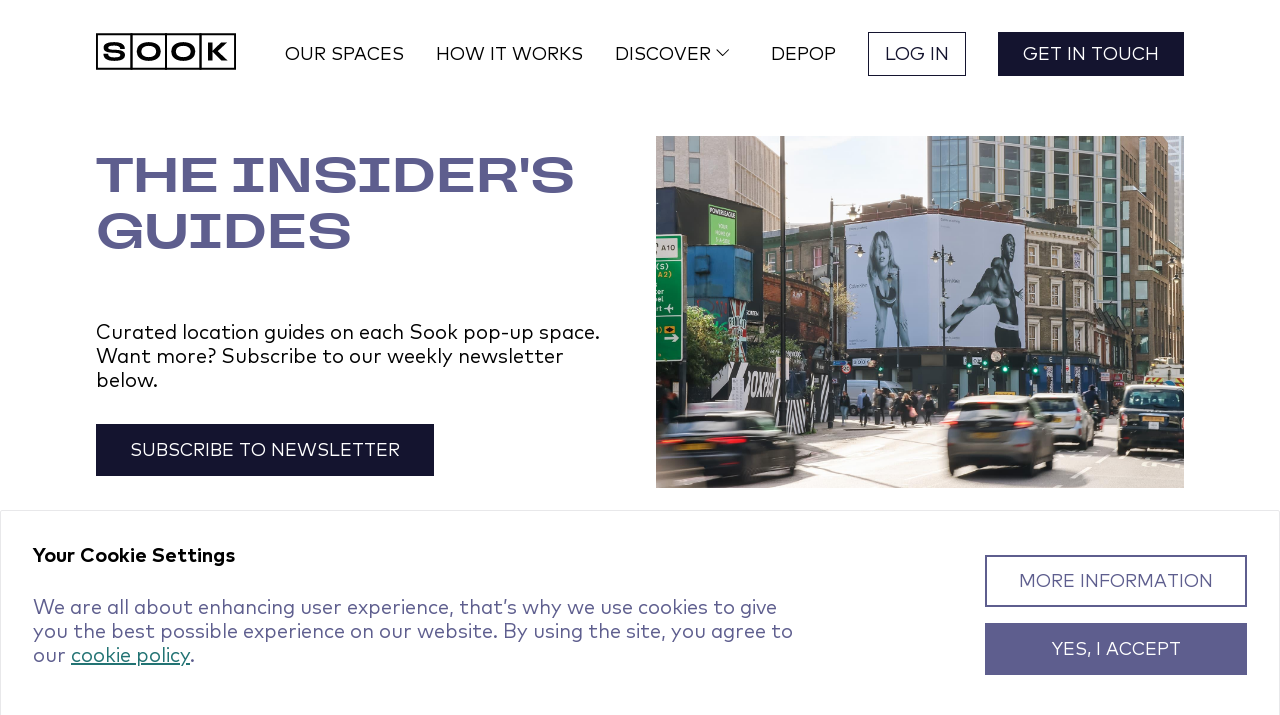

--- FILE ---
content_type: text/css; charset=UTF-8
request_url: https://www.sook.space/_next/static/css/8cb837a55a33e12c.css
body_size: 2232
content:
button{border:none;margin:0;padding:0;width:auto;overflow:visible;background:transparent;color:inherit;font:inherit;line-height:normal;-webkit-font-smoothing:inherit;-moz-osx-font-smoothing:inherit;-webkit-appearance:none}:root{--1:4px;--2:8px;--3:12px;--4:16px;--5:20px;--6:24px;--8:32px;--10:40px;--12:48px;--16:64px;--20:80px;--24:96px;--32:128px;--40:160px;--48:192px;--56:224px;--64:256px;--black:#000;--white:#fff;--gray-300:#d0d5dd;--gray-400:#98a2b3;--gray-super-light:#fcfcfd;--gray-light:#f9fafb;--gray-light-hover:#f2f4f7;--gray-light-active:#e4e7ec;--gray-normal:#667085;--gray-normal-hover:#475467;--gray-dark:#344054;--gray-dark-hover:#1d2939;--gray-dark-active:#101828;--error-25:#fffbfa;--error-50:#fef3f2;--error-100:#fee4e2;--error-200:#fecdca;--error-300:#fda29b;--error-400:#f97066;--error-500:#f04438;--error-600:#d92d20;--error-700:#b42318;--error-800:#912018;--error-900:#7a271a;--warning-25:#fffcf5;--warning-50:#fffaeb;--warning-100:#fef0c7;--warning-200:#fedf89;--warning-300:#fec84b;--warning-400:#fdb022;--warning-500:#f79009;--warning-600:#dc6803;--warning-700:#b54708;--warning-800:#93370d;--warning-900:#7a2e0e;--success-25:#f6fef9;--success-50:#ecfdf3;--success-100:#d1fadf;--success-200:#a6f4c5;--success-300:#6ce9a6;--success-400:#32d583;--success-500:#12b76a;--success-600:#039855;--success-700:#027a48;--success-800:#05603a;--success-900:#054f31;--primary-1-light:#faedec;--primary-1-light-hover:#f7e4e3;--primary-1-light-active:#efc8c5;--primary-1-normal:#14142f;--primary-1-normal-hover:#b7443d;--primary-1-normal-active:#a23d36;--primary-1-dark:#983933;--primary-1-dark-hover:#7a2e29;--primary-1-dark-active:#5b221f;--primary-1-darker:#471b18;--primary-2-light:#efeff4;--primary-2-light-hover:#e7e7ee;--primary-2-light-active:#cdcddc;--primary-2-normal:#5e5e8e;--primary-2-normal-hover:#555580;--primary-2-normal-active:#4b4b72;--primary-2-dark:#47476b;--primary-2-dark-hover:#383855;--primary-2-dark-active:#2a2a40;--primary-2-darker:#212132;--secondary-2-light:#edffff;--secondary-2-light-hover:#e4ffff;--secondary-2-light-active:#c7ffff;--secondary-2-normal:#4bffff;--secondary-2-normal-hover:#44e6e6;--secondary-2-normal-active:#3ccccc;--secondary-2-dark:#38bfbf;--secondary-2-dark-hover:#2d9999;--secondary-2-dark-active:#227373;--secondary-2-darker:#1a5959;--secondary-1-light:#e8e8ea;--secondary-1-light-hover:#dcdce0;--secondary-1-light-active:#b6b6bf;--secondary-1-normal:#14142f;--secondary-1-normal-hover:#12122a;--secondary-1-normal-active:#101026;--secondary-1-dark:#0f0f23;--secondary-1-dark-hover:#0c0c1c;--secondary-1-dark-active:#090915;--secondary-1-darker:#070710;--focus-ring-4px-primary-100:[object Object];--focus-ring-4px-grey-100:[object Object];--focus-ring-4px-error-100:[object Object];--focus-ring-4px-grey-600:[object Object];--focus-ring-4px-primary-600:[object Object];--shadow-xs:[object Object];--shadow-xs-focused-4px-primary-100:[object Object],[object Object];--shadow-xs-focused-4px-grey-100:[object Object],[object Object];--shadow-xs-focused-4px-error-100:[object Object],[object Object];--shadow-sm:[object Object],[object Object];--shadow-sm-focused-4px-primary-100:[object Object],[object Object],[object Object];--shadow-sm-focused-4px-grey-100:[object Object],[object Object],[object Object];--shadow-md:[object Object],[object Object];--shadow-lg:[object Object],[object Object];--shadow-xl:[object Object],[object Object];--shadow-2xl:[object Object];--shadow-3xl:[object Object];--shadow-portfolio-mockup-main-centre-md:[object Object];--shadow-portfolio-mockup-main-centre-lg:[object Object];--shadow-portfolio-mockup-overlay-right-lg:[object Object];--shadow-portfolio-mockup-overlay-left-lg:[object Object];--shadow-portfolio-mockup-grid-shadow-md:[object Object];--font-families-tt-travels-next:TT Travels Next;--font-families-mark-medium:Mark-Medium;--font-families-mark-medium-italic:Mark-Medium-Italic;--font-families-mark-regular:Mark-Regular;--font-families-mark-bold:Mark-Bold;--font-families-mark-regular-italic:Mark-Regular-Italic;--font-families-mark-bold-italic:Mark-Bold-Italic;--line-heights-h1:3.5rem;--line-heights-h2:3rem;--line-heights-h3:2.5rem;--line-heights-h4:1.75rem;--line-heights-h5:1.5rem;--line-heights-subtitle2:1.25rem;--line-heights-body1:1.125rem;--font-weights-tt-travels-next-0:Bold;--font-weights-mark-medium-1:Medium;--font-weights-mark-medium-italic-2:Medium;--font-weights-mark-regular-3:Regular;--font-weights-mark-bold-4:Bold;--font-weights-mark-regular-italic-5:Regular;--font-weights-mark-bold-italic-6:Bold;--font-size-caption:0.75rem;--font-size-link:0.875rem;--font-size-body1:1.125rem;--font-size-h5:1.25rem;--font-size-h4:1.5rem;--font-size-h3:2rem;--font-size-h2:2.5rem;--font-size-h1:3rem;--letter-spacing-heading:-2%;--letter-spacing-text:0%;--paragraph-spacing-caption:0.75rem;--paragraph-spacing-body:1.25rem;--paragraph-spacing-h5:1.5rem;--paragraph-spacing-h4:1.75rem;--paragraph-spacing-h3:2.5rem;--paragraph-spacing-h2:3rem;--paragraph-spacing-h1:3.5rem;--h1-bold:[object Object];--h2-bold:[object Object];--h3-bold:[object Object];--h4-bold:[object Object];--h5-bold:[object Object];--subtitle-1-medium:[object Object];--subtitle-1-medium-italic:[object Object];--subtitle-2-bold:[object Object];--subtitle-2-medium-italic:[object Object];--body-1-normal:[object Object];--body-1-medium:[object Object];--body-1-bold:[object Object];--body-1-normal-italic:[object Object];--body-1-medium-italic:[object Object];--body-1-bold-italic:[object Object];--link-normal:[object Object];--link-medium:[object Object];--link-bold:[object Object];--caption-normal:[object Object];--caption-medium:[object Object];--text-case-uppercase:uppercase;--text-case-none:none;--text-decoration-none:none}body,html{margin:0;padding:0;font-family:var(--font-body-regular)}h1{font-size:var(--font-size-h1-mobile)}h1,h2{text-transform:uppercase;font-family:var(--font-heading-bold);color:var(--color-primary-2)}h2{font-size:var(--font-size-h5)}h3{font-size:var(--font-size-h3-mobile)}h3,h4{font-family:var(--font-heading-bold);color:var(--color-primary-2);text-transform:uppercase}h4{font-size:var(--font-size-h4-mobile)}h5{font-family:var(--font-heading-bold);font-size:var(--font-size-h5-mobile);text-transform:uppercase}h5,p{color:var(--color-black)}p{font-family:var(--font-body-regular);font-weight:var(--font-weights-mark-regular-3);font-size:var(--font-size-body1);line-height:var(--line-height-body)}b{font-family:var(--font-body-bold)}button{font-family:var(--font-body-regular);font-weight:var(--font-weights-mark-regular-3);font-size:var(--font-size-p-mobile);color:var(--color-black)}a{color:var(--color-link)}svg{max-width:100%}*{box-sizing:border-box}@media (min-width:768px){h1{font-size:var(--font-size-h1);line-height:var(--line-heights-h1)}h2{font-size:var(--font-size-h2);line-height:var(--line-heights-h2)}h3{font-size:var(--font-size-h3);line-height:var(--line-heights-h3)}h4{font-size:var(--font-size-h4);line-height:var(--line-heights-h4)}h5,p{line-height:var(--line-heights-h5)}button,h5,p{font-size:var(--font-size-h5)}}:root{--color-primary-1:var(--primary-1-normal);--color-primary-1-hover:var(--primary-1-normal-hover);--color-primary-2:var(--primary-2-normal);--color-secondary-1:var(--secondary-1-normal);--color-secondary-2:var(--secondary-2-normal);--color-link:#227373;--color-black:var(--black);--color-white:var(--white);--shadow-primary:rgba(0,0,0,.16) 0px 15px 30px 0px;--font-heading-regular:"TT-Travels-Next-Regular";--font-heading-bold:"TT-Travels-Next-Bold";--font-body-regular:"Mark-Regular";--font-body-bold:"Mark-Bold";--font-size-p-lg:var(--font-size-h5);--font-size-p-sm:var(--font-size-link);--font-size-p-md:var(--font-size-body1);--line-height-heading-lg:var(--line-heights-h5);--line-height-body:1.75rem;--font-weight-regular:var(--font-weights-mark-medium-1);--content-max-width:1380px;--spacing:4px;--spacing-1:var(--1);--spacing-2:var(--2);--spacing-3:var(--3);--spacing-4:var(--4);--spacing-5:var(--5);--spacing-6:var(--6);--spacing-8:var(--8);--spacing-10:var(--10);--spacing-12:var(--12);--spacing-16:var(--16);--spacing-20:var(--20);--spacing-24:var(--24);--spacing-40:var(--40);--spacing-side-margin-mobile:var(--spacing-4);--spacing-side-margin:var(--spacing-24);--spacing-top-margin-mobile:0;--spacing-top-margin:0;--spacing-bottom-margin-mobile:var(--spacing-16);--spacing-bottom-margin:var(--spacing-24)}@font-face{font-family:Mark-Bold;src:url(/_next/static/media/Mark-Bold.e465078a.eot);src:url(/_next/static/media/Mark-Bold.e465078a.eot?#iefix) format("embedded-opentype"),url(/_next/static/media/Mark-Bold.502cf1ce.woff2) format("woff2"),url(/_next/static/media/Mark-Bold.c664d952.woff) format("woff");line-height:var(--sook-line-heights-3);font-size:var(--sook-font-size-3);letter-spacing:var(--sook-letter-spacing-1);-webkit-text-decoration:var(--sook-text-decoration-none);text-decoration:var(--sook-text-decoration-none)}@font-face{font-family:Mark-Regular;src:url(/_next/static/media/Mark-Regular.26c4a315.eot);src:url(/_next/static/media/Mark-Regular.26c4a315.eot?#iefix) format("embedded-opentype"),url(/_next/static/media/Mark-Regular.1aca5f08.woff2) format("woff2"),url(/_next/static/media/Mark-Regular.ea20019a.woff) format("woff");font-size:var(--font-size-p-lg);font-weight:var(--font-weights-mark-medium-1)}@font-face{font-family:TT-Travels-Next-Regular;src:url(/_next/static/media/TT-Travels-Next-Regular.f0e9ac1f.ttf);src:url(/_next/static/media/TT-Travels-Next-Regular.f0e9ac1f.ttf?#iefix) format("truetype");line-height:var(--sook-line-heights-0);font-size:var(--sook-font-size-0);letter-spacing:var(--sook-letter-spacing-6);-webkit-text-decoration:var(--sook-text-decoration-none);text-decoration:var(--sook-text-decoration-none)}@font-face{font-family:TT-Travels-Next-Bold;src:url(/_next/static/media/TT-Travels-Next-Bold.b4e45ce4.ttf);src:url(/_next/static/media/TT-Travels-Next-Bold.b4e45ce4.ttf?#iefix) format("truetype");line-height:var(--sook-line-heights-0);font-size:var(--sook-font-size-0);letter-spacing:var(--sook-letter-spacing-6);-webkit-text-decoration:var(--sook-text-decoration-none);text-decoration:var(--sook-text-decoration-none)}

--- FILE ---
content_type: text/css; charset=UTF-8
request_url: https://www.sook.space/_next/static/css/8d6bf5df76db09c8.css
body_size: 4458
content:
.Icon_fill__ip6vN{fill-rule:evenodd;clip-rule:evenodd}.Icon_blackFill__W30tn{fill:var(--color-black)}.Icon_whiteFill__3RBV7{fill:var(--color-white)}.Icon_primaryFill__xtH8i{fill:var(--color-primary-1)}.Icon_secondaryFill__hTFIh{fill:var(--color-primary-2)}.Icon_tertiaryFill__IoBHX{fill:var(--color-secondary-1)}.Icon_darkGreyFill__xS8Fk{fill:var(--primary-2-dark-active)}.Icon_stroke__xx_rW{stroke-linecap:round;stroke-linejoin:round}.Icon_blackStroke__2togQ{stroke:var(--color-black)}.Icon_whiteStroke__HMm1J{stroke:var(--color-white)}.Icon_primaryStroke__XoYS7{stroke:var(--color-primary-1)}.Icon_secondaryStroke__EmYzI{stroke:var(--color-primary-2)}.Icon_tertiaryStroke__gbktz{stroke:var(--color-secondary-1)}.Icon_darkGreystroke__U_3Wy{stroke:var(--color-primary-2-dark-active)}.IconPair_content__CW7Ty{display:flex;align-items:center;font-size:var(--font-size-caption);vertical-align:middle;padding-right:var(--spacing-3)}.IconPair_inlineBlock__ggzqX{display:inline-block}.IconPair_description__Zm6Fr{margin-left:var(--spacing-3)}@media (min-width:1024px){.IconPair_content__CW7Ty{flex:0 0 47%;height:36px}}.ImageCarousel_embla__nX6d7{position:relative;background-color:transparent;max-width:100%;margin-left:0;margin-right:0}.ImageCarousel_emblaViewport__WOkjX{overflow:hidden;width:100%}.ImageCarousel_emblaViewport__WOkjX.ImageCarousel_isDraggable__UCh8x{cursor:move;cursor:grab}.ImageCarousel_emblaViewport__WOkjX.ImageCarousel_isDragging__6G585{cursor:grabbing}.ImageCarousel_emblaContainer__HA9AE{display:flex;-webkit-user-select:none;-moz-user-select:none;-ms-user-select:none;user-select:none;-webkit-touch-callout:none;-khtml-user-select:none;-webkit-tap-highlight-color:transparent;margin-left:-10px}.ImageCarousel_emblaSlide___ngkB{position:relative;min-width:100%;padding-left:10px}.ImageCarousel_count__ybxvI{background-color:var(--color-black);opacity:.7;position:absolute;bottom:var(--spacing-6);right:var(--spacing-6);color:var(--color-white);font-size:var(--font-size-caption);padding:2px var(--spacing-2)}.ImageCarousel_pagination__nQxwa{width:-moz-fit-content;width:fit-content;margin:auto;text-align:center;font-size:medium;color:var(--color-white);padding:var(--spacing-3)}.ImageCarousel_emblaSlideInner__LtdHL{position:relative;overflow:hidden;height:100%;width:100%}.ImageCarousel_emblaSlideImg__OS_OF{position:absolute;display:block;top:50%;left:50%;width:auto;min-height:100%;min-width:100%;max-width:none;transform:translate(-50%,-50%)}.ImageCarousel_emblaButton__MSP82{visibility:hidden;outline:0;cursor:pointer;background-color:var(--color-black);opacity:.7;touch-action:manipulation;position:absolute;z-index:1;top:50%;transform:translateY(-50%);border:0;border-radius:50%;width:30px;height:30px;display:flex;justify-content:center;align-items:center;fill:var(--color-white);padding:0}.ImageCarousel_whiteArrows__KZjKC>.ImageCarousel_emblaButton__MSP82{background-color:var(--color-white);fill:var(--color-black);opacity:1}.ImageCarousel_emblaButton__MSP82:disabled{cursor:default;opacity:.3}.ImageCarousel_emblaButtonSvg__d2Y7n{width:40%;height:40%}.ImageCarousel_emblaButtonPrev__N_iU_{left:18px}.ImageCarousel_emblaButtonNext__wOazS{right:18px}.ImageCarousel_whiteArrows__KZjKC>.ImageCarousel_emblaButtonPrev__N_iU_{left:0}.ImageCarousel_whiteArrows__KZjKC>.ImageCarousel_emblaButtonNext__wOazS{right:0}.ImageCarousel_emblaDots__08dHZ{display:flex;justify-content:center;position:absolute;width:100%;z-index:1;top:85%}.ImageCarousel_emblaDotsWrapper__XbDWr{display:flex;position:relative;list-style:none;justify-content:center;background-color:var(--color-black);padding:8px;border-radius:12px;z-index:1;opacity:.7}.ImageCarousel_emblaDot__kU_ad{background-color:transparent;cursor:pointer;position:relative;padding:0;outline:0;border-radius:50%;width:8px;height:7px;margin-right:3px;margin-left:3px;display:flex;align-items:center}.ImageCarousel_emblaDot__kU_ad:after{background-color:var(--color-white);width:100%;height:8px;border-radius:50%;opacity:.6;content:""}.ImageCarousel_emblaDot__kU_ad.ImageCarousel_isSelected__wrkey:after{background-color:var(--color-white);opacity:1}@media (min-width:425px){.ImageCarousel_emblaDots__08dHZ{top:85%}}@media (min-width:640px){.ImageCarousel_emblaDots__08dHZ{top:85%}}@media (min-width:768px){.ImageCarousel_emblaDots__08dHZ{top:90%}}@media (min-width:1024px){.ImageCarousel_emblaButton__MSP82{visibility:hidden}.ImageCarousel_carouselWrapper__dWYjB:hover .ImageCarousel_emblaButton__MSP82,.ImageCarousel_whiteArrows__KZjKC>.ImageCarousel_emblaButton__MSP82{visibility:visible}.ImageCarousel_emblaDots__08dHZ{top:87%}.ImageCarousel_emblaButtonPrev__N_iU_{left:16px}.ImageCarousel_emblaButtonNext__wOazS{right:16px}}@media (min-width:1280px){.ImageCarousel_emblaDots__08dHZ{top:90%}}.NavLinks_navLinks___vhd0{display:block;padding:0;max-height:55vh;overflow-y:scroll}.NavLinks_listItem__eHy5V{list-style:none;display:block;padding:var(--spacing-5) var(--spacing-5) var(--spacing-5) 0}.NavLinks_dropdownButtonText__1hetv,.NavLinks_listItem__eHy5V>a{display:inline;color:var(--color-white);text-decoration:none;font-size:var(--font-size-p-md);font-weight:var(--font-weights-mark-regular-3);text-transform:uppercase;cursor:pointer}.NavLinks_dropdownButtonText__1hetv:hover,.NavLinks_listItem__eHy5V>a:hover{text-underline-offset:var(--spacing-1);-webkit-text-decoration-line:underline;text-decoration-line:underline;text-decoration-thickness:2px}.NavLinks_dropdown__NM5DO{display:block}.NavLinks_dropdownButton__r0IVa{text-align:left}.NavLinks_dropdownOpen__W_Kcg{padding-bottom:0}.NavLinks_dropdownChevron__GexI6{display:inline-flex;vertical-align:middle;padding-top:var(--spacing-1);padding-left:var(--spacing-1)}.NavLinks_dropdownContent__MquCd{display:none;width:100%;margin-top:var(--spacing-5);padding-bottom:0;padding-left:0}.NavLinks_dropdownContentVisible__nUHiN{display:inherit}.NavLinks_dropdownItem__i7tTI{margin:0}.NavLinks_dropdownItem__i7tTI:last-of-type{border-bottom:none}@media (min-width:1280px){.NavLinks_listItem__eHy5V{display:inline;padding:0 0 0 var(--spacing-8);margin:0;border:none}.NavLinks_listItem__eHy5V:first-of-type{padding-left:0}.NavLinks_dropdownButtonText__1hetv,.NavLinks_listItem__eHy5V>a{color:var(--color-black)}.NavLinks_navLinks___vhd0{display:inline}.NavLinks_dropdown__NM5DO{position:relative;display:inline-block}.NavLinks_dropdownItem__i7tTI{display:block;padding:var(--spacing-2)}.NavLinks_dropdownItem__i7tTI:first-of-type{padding-left:var(--spacing-2)}.NavLinks_dropdownContent__MquCd{display:none;position:absolute;background-color:var(--color-white);padding:var(--spacing-6);margin:0;min-width:300px;box-shadow:var(--shadow-primary);z-index:100}.NavLinks_dropdown__NM5DO:hover .NavLinks_dropdownContent__MquCd{display:block}.NavLinks_dropdownChevron__GexI6>svg>path{fill:var(--color-black)}}.Modal_modalOpen__wn89o{display:block}.Modal_modalClosed__831Ak{display:none}.Modal_modal__jngpP{position:fixed;left:0;top:0;height:100vh;width:100vw;padding-top:var(--spacing-3);padding-bottom:var(--spacing-3);z-index:10}.Modal_darkModal__1BXgV{background-color:rgba(0,0,0,.8)}.Modal_form__RPZNJ,.Modal_lightModal__EWgup{background-color:var(--color-white)}.Modal_form__RPZNJ{width:90vw;height:80vh;margin:auto;overflow-y:auto;padding:var(--spacing-8)}.Modal_button__zaSn6{border:none;background-color:transparent;padding:var(--spacing-3)}.Modal_button__zaSn6:hover{cursor:pointer}.Modal_heading__Mq9jK{width:90%;margin:auto;padding-left:80%}.Modal_modalContentMobile__08Ou1{height:-moz-fit-content;height:fit-content;margin-top:var(--spacing-3)}.Modal_modalContentDesktop__QUqNL{display:none}.Modal_imageContainer__IN0ez{height:300px;position:relative;margin-left:10vw;margin-right:10vw}@media (min-width:1024px){.Modal_modalContentMobile__08Ou1{display:none}.Modal_modalContentDesktop__QUqNL{display:block;width:90vw;height:80vh;margin:auto}.Modal_imageContainer__IN0ez{height:75vh}.Modal_form__RPZNJ{height:100%;width:90%;overflow-y:auto;padding:var(--spacing-12) var(--spacing-40) var(--spacing-12) var(--spacing-40);background-color:var(--color-white);margin:auto}}.NavButtons_container__b34Vh{width:100%;padding:0 var(--spacing-5);position:absolute;bottom:0;left:0;background-color:var(--color-secondary-1);margin-bottom:var(--spacing-6)}.NavButtons_navButtons__BHK_S{display:block;margin:0;padding:0}.NavButtons_listItem__f4QLI{list-style:none;display:block}.NavButtons_listItem__f4QLI>a{text-decoration:none;display:inline-block;padding-left:var(--spacing-4);padding-right:var(--spacing-4);margin:var(--spacing-1) 0;height:44px;text-align:center;text-transform:uppercase;font-size:var(--font-size-p-sm);border:2px solid var(--color-white);color:var(--color-white);width:100%;line-height:42px}.NavButtons_listItem__f4QLI>a:hover{background-color:var(--color-primary-1);color:var(--color-white)}.NavButtons_listItem__f4QLI:last-of-type>a,.NavButtons_listItem__f4QLI:last-of-type>a:hover{background-color:var(--color-white);color:var(--color-primary-1)}.NavButtons_dropdownOpen__zKz__{padding-bottom:0}.NavButtons_dropdownButtonText___zUFU{display:inline;color:var(--color-white);text-decoration:none;font-size:var(--font-size-p-md);font-weight:var(--font-weights-mark-regular-3);cursor:pointer;text-transform:uppercase}.NavButtons_dropdownButtonText___zUFU:hover{text-underline-offset:var(--spacing-1);-webkit-text-decoration-line:underline;text-decoration-line:underline;text-decoration-thickness:2px}.NavButtons_dropdownChevron__RLkAS{display:inline-flex;vertical-align:middle;padding-top:var(--spacing-1);padding-left:var(--spacing-3)}.NavButtons_dropdownContent__MBXTA{display:none;width:100%;margin-top:var(--spacing-5);padding-bottom:0;padding-left:0;text-transform:uppercase}.NavButtons_dropdownContentVisible__8kZ7p{display:inherit}.NavButtons_dropdownItem__Hs2yi{margin:0;list-style:none;padding:var(--spacing-5) var(--spacing-5) var(--spacing-5) 0}.NavButtons_dropdownItem__Hs2yi:last-of-type{border-bottom:none}.NavButtons_dropdownAnchor__ieE7e{text-decoration:none;text-transform:uppercase;color:var(--color-white)}.NavButtons_dropdownAnchor__ieE7e:hover{text-decoration:underline;cursor:pointer}.NavButtons_avatar__QMft9{width:var(--spacing-10);height:var(--spacing-10);margin-right:var(--spacing-4);overflow:hidden;background-color:var(--color-secondary-1);font-size:18px;line-height:28px;color:var(--color-secondary-2);display:inline-flex;align-items:center;justify-content:center;text-transform:uppercase}@media (min-width:1280px){.NavButtons_container__b34Vh{position:unset;bottom:unset;left:unset;padding:0;background-color:transparent}.NavButtons_navButtons__BHK_S{display:inline;width:inherit;margin:0;padding:0}.NavButtons_listItem__f4QLI{display:inline;padding-left:var(--spacing-8)}.NavButtons_listItem__f4QLI>a{border:1px solid var(--color-primary-1);padding:0 var(--spacing-4);width:inherit;font-size:var(--font-size-p-md);color:var(--color-primary-1)}.NavButtons_listItem__f4QLI:last-of-type>a,.NavButtons_listItem__f4QLI>a:hover{background-color:var(--color-primary-1);color:var(--color-white);border:1px solid var(--color-primary-1)}.NavButtons_listItem__f4QLI:last-of-type>a{text-decoration:none;line-height:42px;padding:0 var(--spacing-6);font-size:var(--font-size-p-md)}.NavButtons_listItem__f4QLI:last-of-type>a:hover{background-color:var(--color-white);color:var(--color-primary-1)}.NavButtons_dropdown__cuBAT{position:relative;display:inline-block}.NavButtons_dropdownButtonText___zUFU{display:none}.NavButtons_dropdownContent__MBXTA{display:none;position:absolute;background-color:var(--color-white);padding:var(--spacing-4);margin:0;min-width:240px;box-shadow:var(--shadow-primary);z-index:100;right:0}.NavButtons_dropdown__cuBAT:hover .NavButtons_dropdownContent__MBXTA{display:block}.NavButtons_dropdownChevron__RLkAS>svg>path{fill:var(--color-black)}.NavButtons_dropdownItem__Hs2yi{display:block;padding:var(--spacing-2);line-height:normal;text-align:left;font-size:var(--font-size-p-md)}.NavButtons_dropdownItem__Hs2yi:first-of-type{padding-left:var(--spacing-2)}.NavButtons_dropdownItem__Hs2yi>a{color:var(--color-secondary-1)}.NavButtons_dropdownItem__Hs2yi:last-of-type>a{color:var(--color-primary-2)}.NavButtons_dropdownAnchor__ieE7e{font-size:var(--font-size-p-md);color:var(--color-secondary-1)}.NavButtons_dropdownItem__Hs2yi:last-of-type>.NavButtons_dropdownAnchor__ieE7e{color:var(--color-primary-2)}}@media (min-width:1536px){.NavButtons_listItem__f4QLI{padding-left:var(--spacing-12)}}.CtaButtonWithModalOrLink_button__Gwguk{text-decoration:none;display:inline-block;padding:var(--spacing-3) var(--spacing-4);text-align:center;line-height:var(--line-heights-h5);text-transform:uppercase;font-size:var(--font-size-p-md);border:2px solid var(--color-primary-1)}.CtaButtonWithModalOrLink_primarySolid__4xwMG{background-color:var(--color-primary-1);color:var(--color-white);border:2px solid var(--color-primary-1)}.CtaButtonWithModalOrLink_primarySolid__4xwMG path{stroke:var(--color-white)}.CtaButtonWithModalOrLink_primaryOutline___ojph{border:2px solid var(--color-primary-1);color:var(--color-primary-1)}.CtaButtonWithModalOrLink_primaryOutline___ojph path{stroke:var(--color-primary-1)}.CtaButtonWithModalOrLink_secondaryOutline__R_zJD{border:2px solid var(--color-primary-2);color:var(--color-primary-2)}.CtaButtonWithModalOrLink_secondaryOutline__R_zJD path{stroke:var(--color-primary-2)}.CtaButtonWithModalOrLink_primaryNoOutline__LsDjR{background-color:var(--color-white);border:2px solid var(--color-white);color:var(--color-primary-1);padding-left:0;padding-right:0}.CtaButtonWithModalOrLink_primaryNoOutline__LsDjR path{stroke:var(--color-primary-1)}.CtaButtonWithModalOrLink_secondaryNoOutline__mFA_p{background-color:var(--color-white);border:2px solid var(--color-white);color:var(--color-primary-2);padding-left:0;padding-right:0}.CtaButtonWithModalOrLink_secondaryNoOutline__mFA_p path{stroke:var(--color-primary-2)}.CtaButtonWithModalOrLink_secondary__0C98V{background-color:var(--color-primary-2);border:2px solid var(--color-primary-2);color:var(--color-white)}.CtaButtonWithModalOrLink_secondary__0C98V path{stroke:var(--color-white)}.CtaButtonWithModalOrLink_tertiary__kKUSG{background-color:var(--color-primary-2)}.CtaButtonWithModalOrLink_fullWidthOnMobile__lEcr4,.CtaButtonWithModalOrLink_fullWidth__CoWS_{width:100%}.CtaButtonWithModalOrLink_span__FpmzE{display:inline-block}@media (min-width:1024px){.CtaButtonWithModalOrLink_button__Gwguk{padding:0 var(--spacing-8);line-height:var(--line-heights-h2);text-transform:uppercase;font-size:var(--font-size-p-md)}.CtaButtonWithModalOrLink_fullWidthOnMobile__lEcr4{width:inherit}.CtaButtonWithModalOrLink_button__Gwguk{padding-left:var(--spacing-4);padding-right:var(--spacing-4);cursor:pointer}.CtaButtonWithModalOrLink_primarySolidDesktop__95XZm{background-color:var(--color-primary-1);color:var(--color-white);border:2px solid var(--color-primary-1)}.CtaButtonWithModalOrLink_primarySolidDesktop__95XZm:hover{background-color:var(--color-white);color:var(--color-primary-1)}.CtaButtonWithModalOrLink_primarySolidDesktop__95XZm path,.CtaButtonWithModalOrLink_primarySolidDesktop__95XZm:hover path{stroke:var(--color-white)}.CtaButtonWithModalOrLink_primaryOutlineDesktop__e_eXz{border:2px solid var(--color-primary-1);color:var(--color-primary-1);background-color:var(--color-white)}.CtaButtonWithModalOrLink_primaryOutlineDesktop__e_eXz:hover{background-color:var(--color-primary-1);color:var(--color-white)}.CtaButtonWithModalOrLink_primaryOutlineDesktop__e_eXz path{stroke:var(--color-primary-1)}.CtaButtonWithModalOrLink_primaryOutlineDesktop__e_eXz:hover path{stroke:var(--color-white)}.CtaButtonWithModalOrLink_secondaryDesktop__FskC0{background-color:var(--color-primary-2);border:2px solid var(--color-primary-2);color:var(--color-white)}.CtaButtonWithModalOrLink_secondaryDesktop__FskC0:hover{background-color:var(--color-white);color:var(--color-primary-2)}.CtaButtonWithModalOrLink_secondaryDesktop__FskC0 path{stroke:var(--color-white)}.CtaButtonWithModalOrLink_secondaryDesktop__FskC0:hover path{stroke:var(--color-primary-2)}.CtaButtonWithModalOrLink_primaryNoOutlineDesktop__Sx8sy{border:2px solid var(--color-white);color:var(--color-primary-1)}.CtaButtonWithModalOrLink_primaryNoOutlineDesktop__Sx8sy:hover{background-color:var(--color-primary-1);color:var(--color-white)}.CtaButtonWithModalOrLink_primaryNoOutlineDesktop__Sx8sy path{stroke:var(--color-primary-1)}.CtaButtonWithModalOrLink_primaryNoOutlineDesktop__Sx8sy:hover path{stroke:var(--color-white)}.CtaButtonWithModalOrLink_secondaryNoOutlineDesktop__3t3T3{border:2px solid var(--color-white);color:var(--color-primary-2)}.CtaButtonWithModalOrLink_secondaryNoOutlineDesktop__3t3T3:hover{background-color:var(--color-primary-2);color:var(--color-white)}.CtaButtonWithModalOrLink_secondaryNoOutlineDesktop__3t3T3 path{stroke:var(--color-primary-2)}.CtaButtonWithModalOrLink_secondaryNoOutlineDesktop__3t3T3:hover path{stroke:var(--color-white)}.CtaButtonWithModalOrLink_tertiaryDesktop__dXpGm{background-color:var(--color-primary-2)}}@media (min-width:1280px){.CtaButtonWithModalOrLink_button__Gwguk{padding-left:var(--spacing-8);padding-right:var(--spacing-8)}}.RichTextRendering_image__j9yE_{margin-top:var(--spacing-6) 0}.RichTextRendering_video__Ya__s{margin:var(--spacing-6) 0;position:relative;padding-bottom:56.25%;height:0}.RichTextRendering_video__Ya__s>iframe{position:absolute;top:0;left:0;width:100%;height:100%}.RichTextRendering_tableContainer__MACXY{width:100%;overflow-x:scroll;overflow-y:hidden}.RichTextRendering_table__jnVtn{border-collapse:collapse;text-align:left}.RichTextRendering_tbody__scXGZ{border-top:1px solid;border-bottom:1px solid}.RichTextRendering_th__MMH2e{font-family:var(--font-body-bold)}.RichTextRendering_td__aSL4y{padding-right:var(--spacing-5)}.RichTextRendering_caption__WsTmu{font-size:var(--font-size-caption)}.RichTextRendering_quoteWrapper__Qy_bY{margin-top:var(--spacing-10);margin-bottom:var(--spacing-10)}.RichTextRendering_quote__g5RSy{border-left:3px solid var(--color-primary-2);padding-left:var(--spacing-10);padding-right:var(--spacing-10)}@media (min-width:768px){.RichTextRendering_image__j9yE_,.RichTextRendering_video__Ya__s{margin:var(--spacing-10) 0}}.Header_container__83rSl{position:relative;width:100%}.Header_containerExpanded__Lbj_T,.Header_container__83rSl{padding:var(--spacing-5) var(--spacing-side-margin-mobile)}.Header_containerExpanded__Lbj_T{background-color:var(--color-secondary-1);position:absolute;top:0;left:0;color:var(--color-white);height:100%;z-index:100}.Header_links__z1BoJ{display:none}.Header_linksVisible__OI1_B{display:inherit}.Header_hamburger__pTP0h{display:inline;float:right;margin-right:var(--spacing-2);background-color:transparent;border:none;cursor:pointer}.Header_hamburgerExpanded__lFCx7{display:none}.Header_closeButton__TErkI{display:none;float:right;margin-top:var(--spacing-2);width:49px;background-color:transparent;border:none;cursor:pointer}.Header_closeButtonExpanded__wRifb{display:inline}.Header_brandImageContainer__rBdqE,.Header_mobileBrandImageContainer__L0nb5{display:none}.Header_showBrandImageContainer__5xwpK,.Header_showMobileBrandImageContainer__ItI7t{display:inline}.Header_mobileBrandImage__rYRWr{vertical-align:middle;padding-left:var(--spacing-5)}@media (min-width:1280px){.Header_container__83rSl{background-color:var(--color-white);color:var(--color-black);margin:var(--spacing-6) var(--spacing-side-margin);padding:0;position:inherit;max-width:var(--content-max-width);top:0;left:0}.Header_outerContainer__LwTaN{width:100%;display:flex;justify-content:center}.Header_links__z1BoJ{float:right;display:inherit;line-height:59px}.Header_brandImage__HBBBB{padding:0;float:left}.Header_brandImage__HBBBB img,.Header_brandImage__HBBBB svg{height:140px}.Header_closeButton__TErkI,.Header_hamburger__pTP0h{display:none}}.Footer_footerWrapper__cxpyM{display:flex;justify-content:center}.Footer_footer__Y3pY_{flex:flex-grow 1;max-width:var(--content-max-width);width:100%;align-self:center;margin:var(--spacing-top-margin-mobile) var(--spacing-side-margin-mobile) var(--spacing-bottom-margin-mobile) var(--spacing-side-margin-mobile)}.Footer_container__Xa4xz{text-align:center}.Footer_socialsList__2yKth{padding-left:0;text-align:center}.Footer_socialLink__NHoNS{list-style:none;display:inline;margin-right:var(--spacing-5)}.Footer_socialLink__NHoNS:last-of-type{margin-right:0}.Footer_socialsColumn__dso4W{text-align:center}.Footer_trustpilotContainer__QpsD5{margin:var(--spacing-4) auto 0 auto;width:140px}.Footer_copyrightNotice__upJTH{text-align:center;font-size:var(--font-size-p-sm)}.Footer_columnHeading__e2Ml3{font-size:var(--font-size-p-sm);text-transform:uppercase;color:var(--color-black);margin-top:0}.Footer_linksList__6R9yl{list-style:none;padding:0}.Footer_link__wkkU4{padding:var(--spacing-2) 0}.Footer_link__wkkU4>a{text-decoration:none;color:var(--color-black)}.Footer_link__wkkU4>a:hover{text-underline-offset:var(--spacing-1);-webkit-text-decoration-line:underline;text-decoration-line:underline;text-decoration-thickness:2px}.Footer_icon__c2eBy{cursor:pointer}@media (min-width:1024px){.Footer_footer__Y3pY_{margin:var(--spacing-top-margin) var(--spacing-side-margin) var(--spacing-bottom-margin) var(--spacing-side-margin)}.Footer_container__Xa4xz{display:grid;grid-template-columns:repeat(4,1fr);text-align:left}.Footer_linkColumnsContainer__m3uQh{grid-column-start:2;grid-column-end:5;display:grid;grid-template-columns:repeat(3,1fr);grid-column-gap:var(--spacing-2);-moz-column-gap:var(--spacing-2);column-gap:var(--spacing-2);margin-left:10px}.Footer_trustpilotContainer__QpsD5{margin:var(--spacing-4) 30px 0 30px}.Footer_copyrightNotice__upJTH,.Footer_socialsList__2yKth{text-align:left}}.HeadingWithRichText_outerContainer__LhJE9{display:flex;justify-content:center;flex-direction:column}.HeadingWithRichText_headingPageTitle__YYbx4,.HeadingWithRichText_heading__ehTLW{font-size:var(--font-size-h5);line-height:var(--line-heights-h5);text-transform:uppercase;text-align:center}.HeadingWithRichText_leftAlignHeader__MJXSX{text-align:left}.HeadingWithRichText_container__dezF0{margin:var(--spacing-top-margin-mobile) var(--spacing-side-margin-mobile) var(--spacing-bottom-margin-mobile) var(--spacing-side-margin-mobile)}.HeadingWithRichText_richText__TmPob{text-align:center}.HeadingWithRichText_leftAlignRichText__l2Y6Q{text-align:left}.HeadingWithRichText_containerNoBottomMargin__a7Q1o{margin-bottom:0}.HeadingWithRichText_cta__VsPHT{margin-left:auto;margin-right:auto;margin-top:var(--spacing-10);margin-bottom:var(--spacing-12)}.HeadingWithRichText_image__1rX0k{position:relative;height:calc(.5625 * (100vw - 2 * var(--spacing-side-margin-mobile)))}.HeadingWithRichText_imageFullWidth__eleAv{margin-bottom:var(--spacing-bottom-margin-mobile)}.HeadingWithRichText_imageFullWidth__eleAv img{min-width:100vw}.HeadingWithRichText_video__RcfHA{margin:var(--spacing-6) var(--spacing-side-margin-mobile);width:calc(100% - 2 * var(--spacing-side-margin-mobile));height:560px}@media (min-width:768px){.HeadingWithRichText_outerContainer__LhJE9{display:flex;justify-content:center;flex-direction:column}.HeadingWithRichText_headingPageTitle__YYbx4{font-size:var(--font-size-h1);line-height:var(--line-heights-h1)}.HeadingWithRichText_heading__ehTLW{font-size:var(--font-size-h2);line-height:var(--line-heights-h2)}.HeadingWithRichText_container__dezF0{max-width:var(--content-max-width);margin:var(--spacing-top-margin) var(--spacing-side-margin) var(--spacing-bottom-margin) var(--spacing-side-margin);text-align:center}.HeadingWithRichText_containerNoBottomMargin__a7Q1o{margin-bottom:0}.HeadingWithRichText_image__1rX0k{height:calc(.5625 * (100vw - 2 * var(--spacing-side-margin)))}.HeadingWithRichText_imageFullWidth__eleAv{margin-bottom:var(--spacing-bottom-margin)}.HeadingWithRichText_video__RcfHA{width:100%;margin:var(--spacing-10) 0}}@media (min-width:1536px){.HeadingWithRichText_container__dezF0{margin-left:auto;margin-right:auto;text-align:center}.HeadingWithRichText_image__1rX0k{width:var(--content-max-width);height:calc(var(--content-max-width) / 16 * 9)}}

--- FILE ---
content_type: text/css; charset=UTF-8
request_url: https://www.sook.space/_next/static/css/c64a61c7696a4021.css
body_size: 4857
content:
.TextWithSideImage_container__jhPXX{display:grid;grid-template-columns:repeat(24,1fr);grid-auto-rows:minmax(1fr,35px);background-repeat:no-repeat;margin:var(--spacing-top-margin-mobile) var(--spacing-side-margin-mobile) var(--spacing-bottom-margin-mobile) var(--spacing-side-margin-mobile)}.TextWithSideImage_imageWrapper__4eTZh{grid-column:1/25;grid-row:5/auto;text-align:center}.TextWithSideImage_carouselWrapper__n80Vn{grid-column:1/25;grid-row:5/auto}.TextWithSideImage_contentWrapper__SJ9LQ{grid-column:1/25;grid-row:1/auto;display:flex;flex-direction:column;justify-content:center}.TextWithSideImage_title__74fo8{margin-top:20px}.TextWithSideImage_buttonsContainer__pCbu5{margin:var(--spacing-3) 0 var(--spacing-6) 0}.TextWithSideImage_buttonsContainer__pCbu5>a{display:block;margin-bottom:var(--spacing-5)}.TextWithSideImage_carouselImageWrapper__69dtF{height:220px;position:relative}@media (min-width:768px){.TextWithSideImage_carouselImageWrapper__69dtF{height:500px;position:relative}}@media (min-width:1024px){.TextWithSideImage_outerContainer__JalQu{display:flex;justify-content:center}.TextWithSideImage_container__jhPXX{max-width:var(--content-max-width);width:100%;margin:var(--spacing-top-margin) 0 var(--spacing-bottom-margin) 0}.TextWithSideImage_containerWithSideMargin__Xb1pk{margin-left:var(--spacing-side-margin);margin-right:var(--spacing-side-margin)}.TextWithSideImage_contentWrapper__SJ9LQ{grid-column:1/12;grid-row:2/15;display:flex;flex-direction:column;justify-content:center}.TextWithSideImage_title__74fo8{margin-bottom:0;text-align:left}.TextWithSideImage_text__APr_3{text-align:left}.TextWithSideImage_buttonsContainer__pCbu5{text-align:left;margin-top:var(--spacing-4);display:flex}.TextWithSideImage_buttonsContainer__pCbu5>a{margin-right:var(--spacing-4)}.TextWithSideImage_imageWrapper__4eTZh{grid-column:14/25;grid-row:2/15;display:flex;justify-content:center;align-items:center;text-align:left}.TextWithSideImage_carouselWrapper__n80Vn{grid-column:14/25;grid-row:2/auto}.TextWithSideImage_carouselImageWrapper__69dtF{height:270px;position:relative}.TextWithSideImage_left__O3ukq>.TextWithSideImage_contentWrapper__SJ9LQ{grid-column:14/25}.TextWithSideImage_left__O3ukq>.TextWithSideImage_carouselWrapper__n80Vn,.TextWithSideImage_left__O3ukq>.TextWithSideImage_imageWrapper__4eTZh{grid-column:1/12}}@media (min-width:1280px){.TextWithSideImage_carouselImageWrapper__69dtF{height:400px;position:relative}}.SectionTitle_heading__j6evW{text-align:center;max-width:var(--content-max-width);margin:var(--spacing-top-margin-mobile) var(--spacing-side-margin-mobile) 0 var(--spacing-side-margin-mobile);font-size:var(--font-size-h2);line-height:var(--line-heights-h2)}.SectionTitle_headingBottomMargin__ksbpn{margin:var(--spacing-top-margin-mobile) var(--spacing-side-margin-mobile) var(--spacing-bottom-margin-mobile) var(--spacing-side-margin-mobile)}.SectionTitle_container__Cqse_{display:flex;justify-content:center}@media (min-width:1024px){.SectionTitle_heading__j6evW{margin:var(--spacing-top-margin) var(--spacing-side-margin) 0 var(--spacing-side-margin);font-size:var(--font-size-h1);line-height:var(--line-heights-h1)}.SectionTitle_headingBottomMargin__ksbpn{margin:var(--spacing-top-margin) var(--spacing-side-margin) var(--spacing-bottom-margin-mobile) var(--spacing-side-margin)}}.Card_card__zHl3J{display:flex;flex-direction:column;justify-content:space-between;align-content:center;box-shadow:0 4px 20px rgba(0,0,0,.25);text-align:center;padding:var(--spacing-6);background-color:var(--color-white)}.Card_image__usRAa{text-align:center;align-items:center;justify-content:center;width:100%;display:flex}.Card_heading__eBsaX{margin-bottom:0}.Card_paragraph__gjhmO{margin-top:var(--spacing-2)}.Card_cta__7gDHs{margin-top:auto}.SideBySideCards_innerContainer__ttjrd{display:grid;grid-auto-rows:1fr;grid-gap:var(--spacing-5);gap:var(--spacing-5);margin:var(--spacing-top-margin-mobile) var(--spacing-side-margin-mobile) var(--spacing-bottom-margin-mobile) var(--spacing-side-margin-mobile)}@media (min-width:1024px){.SideBySideCards_container__GxylE{padding:0;padding-bottom:var(--spacing-10)}.SideBySideCards_containerWithCubes__RhwBq{padding-bottom:var(--spacing-10);background-image:url(/_next/static/media/cubes-bg.d792b100.svg);background-repeat:no-repeat;background-position:0 85%}.SideBySideCards_contentWrapper__uyJBv{display:flex;justify-content:center}.SideBySideCards_innerContainer__ttjrd{max-width:var(--content-max-width);grid-template-columns:repeat(auto-fit,minmax(250px,1fr));margin:var(--spacing-top-margin) var(--spacing-side-margin) var(--spacing-bottom-margin) var(--spacing-side-margin)}}.SpaceCard_card__49xe4{flex:1 1;cursor:pointer;display:flex;flex-direction:column}.SpaceCard_addressBlog___eVTw,.SpaceCard_address__w6o9q,.SpaceCard_paragraph__K__GT{margin-bottom:0;margin-top:0}.SpaceCard_addressWrapper__X2eX9{display:flex;margin:var(--spacing-6) 0 var(--spacing-3) 0}.SpaceCard_address__w6o9q{text-transform:capitalize;font-family:var(--font-body-bold);font-size:var(--font-size-h5);line-height:var(--line-heights-h5);color:var(--color-black)}.SpaceCard_link__pbPXR{text-decoration:none}.SpaceCard_image__1JINt{text-align:center}.SpaceCard_imageWrapper__OO7c4{width:100%;height:220px;position:relative}.SpaceCard_price__PCM_O{margin-top:var(--spacing-3);font-family:var(--font-body-bold)}.SpaceCard_noPrice__bW0Yt{margin-bottom:var(--spacing-6)}@media (min-width:425px){.SpaceCard_imageWrapper__OO7c4{height:300px}}@media (min-width:640px){.SpaceCard_imageWrapper__OO7c4{height:400px}}@media (min-width:768px){.SpaceCard_imageWrapper__OO7c4{height:500px}}@media (min-width:1024px){.SpaceCard_imageWrapper__OO7c4{height:200px}}@media (min-width:1280px){.SpaceCard_card__49xe4{padding:var(--spacing-1)}.SpaceCard_imageWrapper__OO7c4{height:270px}}@media (min-width:1536px){.SpaceCard_imageWrapper__OO7c4{height:300px}}.CardRow_container__1VL52{display:grid;grid-template-columns:repeat(8,1fr);grid-auto-rows:minmax(1fr,20px);background-repeat:no-repeat;margin:var(--spacing-top-margin-mobile) var(--spacing-side-margin-mobile) var(--spacing-bottom-margin-mobile) var(--spacing-side-margin-mobile)}.CardRow_heading__PvH8y{grid-column:1/9;grid-row:1;text-align:center;margin-bottom:var(--spacing-bottom-margin-mobile)}.CardRow_innerContainer__0LMM8{grid-column:1/9;grid-row:2/auto;display:grid}.CardRow_button__BnMpB{grid-row:3/auto;grid-column:1/9;text-align:center;margin-top:var(--spacing-8)}@media (min-width:1024px){.CardRow_outerContainer___nwLk{display:flex;justify-content:center}.CardRow_innerContainer__0LMM8{grid-auto-rows:1fr;gap:var(--spacing-5)}.CardRow_container__1VL52{width:100%;max-width:var(--content-max-width);padding:0;margin:var(--spacing-top-margin) 0 var(--spacing-bottom-margin) 0}.CardRow_containerWithSideMargin___an0F{margin-left:var(--spacing-side-margin);margin-right:var(--spacing-side-margin)}.CardRow_heading__PvH8y{grid-column:3/7;margin-bottom:var(--spacing-bottom-margin-mobile)}.CardRow_innerContainer__0LMM8{display:flex}}.IconCard_card__fjKnR{flex:1 1;display:flex;flex-direction:column;text-align:center;align-items:center;margin-top:var(--spacing-4)}.IconCard_headingOnlyCard__3yWWe{font-size:var(--font-size-h3);line-height:var(--line-heights-h3);margin-bottom:0}.IconCard_imageAlignLeft__YMHX0{width:100%;padding-left:var(--spacing-1);display:flex;justify-items:start}.IconCard_fullQuote__wrvCa{text-align:start}.IconCard_quoteAuthorInfo__nKW2v,.IconCard_quoteBody__ffwYb{color:var(--gray-normal);padding:0;margin-top:0}.IconCard_quoteBody__ffwYb{font-size:var(--font-size-body1);line-height:var(--font-size-body1);font-style:italic;font-weight:lighter;text-align:justify}.IconCard_quoteAuthor__NnaM1{font-size:var(--font-size-body1);color:var(--gray-dark-hover);font-weight:700;margin-bottom:0}.IconCard_quoteAuthorInfo__nKW2v{font-size:var(--font-size-link);font-weight:lighter;font-style:italic}@media (min-width:1024px){.IconCard_card__fjKnR{padding:var(--spacing-1)}.IconCard_heading__Hro2C{font-size:var(--font-size-h5);line-height:var(--line-heights-h5)}.IconCard_headingOnlyCard__3yWWe{font-size:var(--font-size-h2);line-height:var(--line-heights-h2);margin-bottom:0}}.IconDescriptionRow_container__eUeMS{display:grid;grid-template-columns:repeat(8,1fr);grid-auto-rows:minmax(1fr,20px);background-repeat:no-repeat;padding:var(--spacing-8) var(--spacing-side-margin-mobile) var(--spacing-8) var(--spacing-side-margin-mobile);margin-bottom:var(--spacing-8)}.IconDescriptionRow_title__T_Zf5{grid-column:2/8;grid-row:1;text-align:center}.IconDescriptionRow_innerContainer__BNUbj{grid-column:1/9;grid-row:2/auto;display:grid;grid-auto-rows:1fr;grid-gap:0;gap:0}.IconDescriptionRow_darkBackground___M2RE{background-color:var(--color-secondary-1)}.IconDescriptionRow_darkBackground___M2RE h2,.IconDescriptionRow_darkBackground___M2RE h3,.IconDescriptionRow_darkBackground___M2RE p{color:var(--color-white)}@media (min-width:1024px){.IconDescriptionRow_outerContainer__zZ7ZW{display:flex;justify-content:center;margin-bottom:var(--spacing-12)}.IconDescriptionRow_container__eUeMS{max-width:var(--content-max-width);padding:0;padding:var(--spacing-12) var(--spacing-side-margin) var(--spacing-12) var(--spacing-side-margin)}.IconDescriptionRow_title__T_Zf5{grid-column:3/7}.IconDescriptionRow_innerContainer__BNUbj{display:flex;gap:var(--spacing-5)}}.Hero_container__zHBzG{margin:var(--spacing-top-margin-mobile) var(--spacing-side-margin-mobile) 0 var(--spacing-side-margin-mobile)}.Hero_hasBottomMargin__mqc8K{margin-bottom:var(--spacing-bottom-margin-mobile)}.Hero_heading__EGhvT{font-size:var(--font-size-h2);line-height:var(--line-heights-h2)}.Hero_paragraph__68tXF{line-height:var(--line-height-heading-lg)}.Hero_buttonsContainer__BWoFA{margin:var(--spacing-3) 0 var(--spacing-6) 0}.Hero_buttonsContainer__BWoFA>a{display:block;margin-bottom:var(--spacing-5)}.Hero_trustpilotContainer__Cr_Oo iframe{margin-left:auto;margin-right:auto}.Hero_imgContainer__hkqjS{text-align:center}.Hero_carouselWrapper__XfoF_,.Hero_imgContainer__hkqjS{margin-top:var(--spacing-10)}.Hero_carouselImageWrapper__2AoGl{position:relative;height:300px}@media (min-width:768px){.Hero_carouselImageWrapper__2AoGl{position:relative;height:500px}}@media (min-width:1024px){.Hero_outerContainer__awOl7{display:flex;justify-content:center}.Hero_container__zHBzG{width:100%;max-width:var(--content-max-width);display:grid;grid-template-columns:repeat(2,1fr);margin:var(--spacing-top-margin) var(--spacing-side-margin) 0 var(--spacing-side-margin)}.Hero_hasBottomMargin__mqc8K{margin-bottom:var(--spacing-bottom-margin)}.Hero_contentContainer__VwCaY{display:flex;flex-direction:column;justify-content:center;margin-right:var(--spacing-4)}.Hero_buttonsContainer__BWoFA>a{display:inline-block;margin-right:var(--spacing-4)}.Hero_imgContainer__hkqjS{align-self:center}.Hero_carouselWrapper__XfoF_,.Hero_imgContainer__hkqjS{margin-top:unset;margin-left:var(--spacing-4)}.Hero_carouselImageWrapper__2AoGl{height:400px}.Hero_trustpilotContainer__Cr_Oo iframe{margin:inherit}.Hero_heading__EGhvT{font-size:var(--font-size-h1);line-height:var(--line-heights-h1)}}@media (min-width:1280px){.Hero_carouselImageWrapper__2AoGl{height:550px}}.ImageRow_outerContainer__VqlJc{padding:0 0 var(--spacing-8) 0}.ImageRow_withSidePadding__Iq_Ao{padding-left:var(--spacing-side-margin-mobile);padding-right:var(--spacing-side-margin-mobile)}.ImageRow_topPadding__K8UtI{padding-top:var(--spacing-12)}.ImageRow_title__dln42{text-align:center;font-size:var(--font-size-h4);line-height:var(--line-heights-h4)}.ImageRow_innerContainer__D3_34{grid-template-columns:repeat(2,1fr);grid-auto-rows:var(--spacing-20);grid-row:2/auto;display:grid}.ImageRow_image__mIM54{align-self:center;text-align:center;height:auto;position:relative;padding:var(--spacing-4)}.ImageRow_darkBackground__GW4jx{background-color:var(--color-secondary-1)}.ImageRow_darkBackground__GW4jx h2,.ImageRow_darkBackground__GW4jx h3,.ImageRow_darkBackground__GW4jx p{color:var(--color-white)}@media (min-width:768px){.ImageRow_title__dln42{font-size:var(--font-size-h3);line-height:var(--line-heights-h3)}}@media (min-width:1024px){.ImageRow_outerContainer__VqlJc{padding:0 0 var(--spacing-12) 0;max-width:var(--content-max-width);margin:0 auto}.ImageRow_withSidePadding__Iq_Ao{padding-left:var(--spacing-side-margin);padding-right:var(--spacing-side-margin)}.ImageRow_topPadding__K8UtI{padding-top:var(--spacing-8)}.ImageRow_innerContainer__D3_34{grid-row:1;grid-template-columns:repeat(6,1fr);gap:var(--spacing-8)}.ImageRow_image__mIM54{padding:0}}.SnapshotCard_subImageWrapper__pmW4q{width:100%;height:236px;position:relative}.SnapshotCard_textCaption__7EmeE{font-size:var(--font-size-body1)}.SnapshotCard_title__AEzwU{font-family:var(--font-heading-bold);font-size:var(--font-size-h5-mobile);line-height:var(--line-heights-h5);color:var(--color-black);text-transform:uppercase}.SnapshotCard_link__FjeHB{text-decoration:none;cursor:pointer}.SnapshotCard_linkText__2K_Mn{font-size:var(--font-size-body1);color:var(--color-primary-1);margin-top:var(--spacing-5)}.SnapshotCard_textCaptionMobile__8R4HG{display:inline;display:initial;font-size:var(--font-size-body1)}.SnapshotCard_textCaption__7EmeE{display:none}@media (min-width:768px){.SnapshotCard_subImageWrapper__pmW4q{height:490px}}@media (min-width:1024px){.SnapshotCard_card__rnbfE{display:flex}.SnapshotCard_card__rnbfE:first-child{margin-bottom:var(--spacing-6)}.SnapshotCard_subImageWrapper__pmW4q{min-width:50%;max-width:50%;height:180px;position:relative}.SnapshotCard_textWrapper__v0khf{padding-left:var(--spacing-3)}.SnapshotCard_title__AEzwU{margin-top:0}.SnapshotCard_textCaption__7EmeE{display:inline;display:initial;font-size:var(--font-size-body1)}.SnapshotCard_textCaptionMobile__8R4HG{display:none}}.ArticleSnapshot_outerContainer__imQvb{display:flex;justify-content:center}.ArticleSnapshot_container__i_HTO{width:100%;display:flex;flex-direction:column;margin:var(--spacing-top-margin-mobile) var(--spacing-side-margin-mobile) var(--spacing-bottom-margin-mobile) var(--spacing-side-margin-mobile)}.ArticleSnapshot_leadImageWrapper__a_A5e{width:100%;height:236px;position:relative}.ArticleSnapshot_title__h7SoT{font-family:var(--font-heading-bold);font-size:var(--font-size-h5);line-height:var(--line-heights-h5);color:var(--color-black);text-transform:uppercase}.ArticleSnapshot_textCaption__zvn4V{font-size:var(--font-size-body1);display:none}.ArticleSnapshot_link__UhpRT{text-decoration:none;cursor:pointer}.ArticleSnapshot_linkText__GYJIw{font-size:var(--font-size-body1);color:var(--color-primary-1);margin-top:var(--spacing-5)}.ArticleSnapshot_textCaptionMobile__O5Di3{display:inline;display:initial;font-size:var(--font-size-body1)}@media (min-width:768px){.ArticleSnapshot_leadImageWrapper__a_A5e{height:490px}}@media (min-width:1024px){.ArticleSnapshot_container__i_HTO{flex-direction:row;max-width:var(--content-max-width);margin:var(--spacing-top-margin) var(--spacing-side-margin) var(--spacing-bottom-margin) var(--spacing-side-margin)}.ArticleSnapshot_leadImageWrapper__a_A5e{min-width:100%;height:236px;position:relative}.ArticleSnapshot_leadContent__uh9Zt{flex:1 1;padding-right:var(--spacing-3)}.ArticleSnapshot_subContent___l4t7,.ArticleSnapshot_textWrapper__5Ev4V{flex:1 1;padding-left:var(--spacing-3)}.ArticleSnapshot_textWrapper__5Ev4V>h5{margin-top:0}.ArticleSnapshot_textCaption__zvn4V{display:inline;display:initial;font-size:var(--font-size-body1)}.ArticleSnapshot_textCaptionMobile__O5Di3{display:none}}.ArticleCard_card__0kw6X{flex:1 1;cursor:pointer;display:flex;flex-direction:column}.ArticleCard_heading__BLO8y{text-transform:capitalize;font-family:var(--font-body-bold);font-size:var(--font-size-h5);line-height:var(--line-heights-h5);color:var(--color-black)}.ArticleCard_paragraph__B8eqd{margin:0 0 var(--spacing-6) 0}.ArticleCard_image__0_OKm{position:relative;height:240px}.ArticleCard_imageWrapper__ruGhS{width:100%;height:100%;position:relative}@media (min-width:768px){.ArticleCard_image__0_OKm{height:400px}}@media (min-width:1024px){.ArticleCard_image__0_OKm{height:170px}}@media (min-width:1280px){.ArticleCard_image__0_OKm{height:240px}}.FilterChips_chipsWrapper__8Icgv{border-top:2px solid var(--secondary-1-light);padding-top:var(--spacing-6)}.FilterChips_chip__ijnee{border-radius:var(--spacing-4);border:none;padding:var(--spacing-3) var(--spacing-4);margin:var(--spacing-2) var(--spacing-3) var(--spacing-2) 0;cursor:pointer}.FilterChips_lightBackground__ik5fZ{color:var(--color-primary-2);background-color:var(--secondary-1-light)}.FilterChips_darkBackground__g_JYn{color:var(--secondary-1-light);background-color:var(--color-primary-2)}@media (min-width:1024px){.FilterChips_chipsWrapper__8Icgv{border-bottom:2px solid var(--secondary-1-light);border-top:none;padding-top:0;padding-bottom:var(--spacing-8)}.FilterChips_chip__ijnee{padding:var(--spacing-3) var(--spacing-5)}}.Grid_container__lZZQ0{margin:var(--spacing-top-margin-mobile) var(--spacing-side-margin-mobile) var(--spacing-bottom-margin-mobile) var(--spacing-side-margin-mobile)}.Grid_itemWrapper__ynhx6{width:100%;display:flex;flex-direction:column;margin-top:var(--spacing-6)}.Grid_buttonWrapper__RRnyu{width:100%;display:flex;justify-content:center}.Grid_button__UGzXG{margin-top:var(--spacing-4);border:2px solid var(--color-primary-2);padding:var(--spacing-3) var(--spacing-6);background-color:var(--color-white);color:var(--color-primary-2);text-transform:uppercase;font-size:var(--font-size-body1);cursor:pointer}@media (min-width:1024px){.Grid_itemWrapper__ynhx6{display:inline-flex;flex-direction:row;flex-wrap:wrap;gap:3%}.Grid_itemWrapper__ynhx6>.Grid_item__nevfm{flex:0 0 31.33%;margin-top:var(--spacing-10)}.Grid_outerContainer__ZENNL{display:flex;justify-content:center}.Grid_container__lZZQ0{max-width:var(--content-max-width);margin:var(--spacing-top-margin) var(--spacing-side-margin) var(--spacing-bottom-margin) var(--spacing-side-margin)}}.ImageGallery_desktopContainer__DcaOL{display:none}.ImageGallery_primaryImageWrapper__PqUHt,.ImageGallery_secondaryImageWrapper__QXMeO{position:relative;height:200px}.ImageGallery_primaryImageWrapper__PqUHt,.ImageGallery_secondaryImageWrapper__QXMeO img{flex-shrink:0;min-width:100%;min-height:100%}.ImageGallery_image__8oxM2{width:100%;height:220px;position:relative}@media (min-width:425px){.ImageGallery_image__8oxM2{height:300px}}@media (min-width:640px){.ImageGallery_image__8oxM2{height:400px}}@media (min-width:768px){.ImageGallery_image__8oxM2{height:500px}}@media (min-width:1024px){.ImageGallery_mobileContainer__xFnPY{display:none}.ImageGallery_desktopContainer__DcaOL{display:block}.ImageGallery_desktopImages__kESeh{display:grid;grid-template-columns:repeat(4,1fr);grid-template-rows:repeat(2,1fr);grid-gap:var(--spacing-5)}.ImageGallery_desktopContainerWithMargin__PlUvB{margin-bottom:var(--spacing-bottom-margin)}.ImageGallery_primaryImageWrapper__PqUHt{grid-column-start:1;grid-column-end:span 2;grid-row-start:1;grid-row-end:span 2}.ImageGallery_secondaryImageWrapper__QXMeO{grid-row-end:span 1;grid-column-end:span 1}.ImageGallery_primaryImageWrapper__PqUHt,.ImageGallery_secondaryImageWrapper__QXMeO{position:relative;height:300px}.ImageGallery_primaryImageWrapper__PqUHt,.ImageGallery_secondaryImageWrapper__QXMeO img{flex-shrink:0;min-width:100%;min-height:100%}}.ImageGalleryWithModalOrLink_mobileContainer__ev1Hj{margin-bottom:var(--spacing-2)}.ImageGalleryWithModalOrLink_desktopContainer__1hVno{display:none}.ImageGalleryWithModalOrLink_primaryImageWrapper__r4QcX,.ImageGalleryWithModalOrLink_secondaryImageWrapper___72Lu{position:relative;height:200px}.ImageGalleryWithModalOrLink_primaryImageWrapper__r4QcX,.ImageGalleryWithModalOrLink_secondaryImageWrapper___72Lu img{flex-shrink:0;min-width:100%;min-height:100%}.ImageGalleryWithModalOrLink_image__tYn4Y{width:100%;height:220px;position:relative}.ImageGalleryWithModalOrLink_modalButtonContainer__5KOgk{text-transform:uppercase;position:absolute;bottom:0;right:0;padding-bottom:var(--spacing-6);padding-right:var(--spacing-5)}.ImageGalleryWithModalOrLink_modalButton__PQcr9{border:1px solid var(--color-primary-2);border-radius:var(--2);font-size:var(--font-size-link);padding:var(--spacing-2);color:var(--color-primary-2);background-color:var(--color-white);min-width:var(--24)}.ImageGalleryWithModalOrLink_modalButton__PQcr9:hover{cursor:pointer;border:1px solid var(--color-link);color:var(--color-link);border-radius:var(--2);padding:var(--spacing-2);min-width:var(--24)}.ImageGalleryWithModalOrLink_buttonOpen__n9xS2{display:block}.ImageGalleryWithModalOrLink_buttonClosed__L1DMz{display:none}@media (min-width:425px){.ImageGalleryWithModalOrLink_image__tYn4Y{height:300px}}@media (min-width:640px){.ImageGalleryWithModalOrLink_image__tYn4Y{height:400px}}@media (min-width:768px){.ImageGalleryWithModalOrLink_image__tYn4Y{height:500px}}@media (min-width:1024px){.ImageGalleryWithModalOrLink_title__CQ4xa{font-size:var(--font-size-h2);line-height:var(--line-heights-h2)}.ImageGalleryWithModalOrLink_outerContainer__2B3c2{display:flex;justify-content:center;margin-bottom:var(--spacing-2)}.ImageGalleryWithModalOrLink_mobileContainer__ev1Hj{display:none}.ImageGalleryWithModalOrLink_linkCTAContainer__kFjkV a{text-decoration:none}.ImageGalleryWithModalOrLink_linkCTAContainer__kFjkV{position:absolute;bottom:0;right:0;padding-bottom:var(--spacing-6);padding-right:var(--spacing-5)}.ImageGalleryWithModalOrLink_linkCTA__JKEWc{border:1px solid var(--color-primary-2);border-radius:var(--2);font-size:var(--font-size-link);padding:var(--spacing-2);color:var(--color-primary-2);background-color:var(--color-white);min-width:var(--24)}.ImageGalleryWithModalOrLink_linkCTA__JKEWc:hover{cursor:pointer;border:1px solid var(--color-link);color:var(--color-link);border-radius:var(--2);padding:var(--spacing-2);min-width:var(--24)}.ImageGalleryWithModalOrLink_allPhotos__HHTND{width:100vw;border:none;background-color:transparent}.ImageGalleryWithModalOrLink_allPhotos__HHTND:hover{cursor:pointer}.ImageGalleryWithModalOrLink_desktopContainer__1hVno{display:block;width:100%;max-width:var(--content-max-width);margin-top:var(--spacing-top-margin)}.ImageGalleryWithModalOrLink_desktopBody___6LNM{position:relative}.ImageGalleryWithModalOrLink_modal__x1YA4{position:relative;padding-right:var(--spacing-3);padding-bottom:var(--spacing-2)}.ImageGalleryWithModalOrLink_desktopImages__7_IS9{display:grid;grid-template-columns:repeat(4,1fr);grid-template-rows:repeat(2,1fr);grid-gap:var(--spacing-5)}.ImageGalleryWithModalOrLink_desktopImages__7_IS9:hover{cursor:pointer}.ImageGalleryWithModalOrLink_desktopContainerWithBottomMargin__Oy7s4{margin-bottom:var(--spacing-bottom-margin)}.ImageGalleryWithModalOrLink_desktopContainerWithSideMargin__S4wuX{margin-left:var(--spacing-side-margin);margin-right:var(--spacing-side-margin)}.ImageGalleryWithModalOrLink_primaryImageWrapper__r4QcX{grid-column-start:1;grid-column-end:span 2;grid-row-start:1;grid-row-end:span 2}.ImageGalleryWithModalOrLink_secondaryImageWrapper___72Lu{grid-row-end:span 1;grid-column-end:span 1}.ImageGalleryWithModalOrLink_primaryImageWrapper__r4QcX,.ImageGalleryWithModalOrLink_secondaryImageWrapper___72Lu{position:relative;height:300px}.ImageGalleryWithModalOrLink_primaryImageWrapper__r4QcX,.ImageGalleryWithModalOrLink_secondaryImageWrapper___72Lu img{flex-shrink:0;min-width:100%;min-height:100%}}.IconPairs_contentWrapper__sTLaN{display:flex;flex-direction:column}.IconPairs_buttonWrapper__Kq72y{display:flex;justify-content:center}.IconPairs_button__4oyye{margin-top:var(--spacing-10);background-color:var(--color-white);color:var(--color-primary-2);text-transform:uppercase;font-size:var(--font-size-md-text);cursor:pointer;border:2px solid transparent}.IconPairs_button__4oyye:hover{border-bottom:2px solid var(--color-primary-2)}@media (min-width:1024px){.IconPairs_contentWrapper__sTLaN{display:inline-flex;flex-direction:row;flex-wrap:wrap;gap:6%}.IconPairs_buttonWrapper__Kq72y{display:inline}.IconPairs_button__4oyye{margin-left:var(--spacing-16)}}.IconDescriptionList_outerContainer__WX1kC{display:flex;justify-content:center}.IconDescriptionList_container__4OKPi{width:100%;margin:var(--spacing-top-margin-mobile) var(--spacing-side-margin-mobile) var(--spacing-bottom-margin-mobile) var(--spacing-side-margin-mobile);display:flex;flex-direction:column}.IconDescriptionList_containerLeftAlign__f9xtp{margin-left:0}.IconDescriptionList_title__TUWDB{text-align:start}@media (min-width:768px){.IconDescriptionList_title__TUWDB{font-size:var(--font-size-h3);line-height:var(--line-heights-h3)}}@media (min-width:1024px){.IconDescriptionList_title__TUWDB{font-size:var(--font-size-h3);line-height:var(--line-heights-h3)}.IconDescriptionList_container__4OKPi{max-width:var(--content-max-width);margin:var(--spacing-top-margin) var(--spacing-side-margin) var(--spacing-12) var(--spacing-side-margin)}.IconDescriptionList_containerLeftAlign__f9xtp{margin-left:0}}.Accordion_accordion__jGY38{padding-bottom:var(--spacing-8)}.Accordion_accordionItem__L8lFM{width:90%;margin:auto;border-bottom:1px solid var(--gray-400);padding-bottom:var(--spacing-4)}.Accordion_button__HJf7M{background-color:transparent;width:100%;border:none}.Accordion_button__HJf7M :hover{cursor:pointer}.Accordion_heading__yMVF2{display:flex;margin-left:0;justify-content:space-between;font-size:var(--font-size-link);text-align:left}.Accordion_bold__N4TNA{font-weight:var(--font-body-bold);font-size:var(--font-size-body1);margin-bottom:0}.Accordion_icon__IumWc{padding-top:var(--spacing-6)}.Accordion_paragraph__EpoIq{font-size:var(--font-size-link);padding:var(--1);text-justify:auto;margin:auto;color:var(--gray-normal)}@media (min-width:1024px){.Accordion_accordionItem__L8lFM{width:50%;margin:auto}.Accordion_heading__yMVF2{font-size:var(--font-size-h5);line-height:var(--line-heights-h5);display:flex}}.Banner_banner__QygQ5{width:100%;background-color:var(--color-black);padding:var(--spacing-4);display:flex;justify-content:center;margin-bottom:var(--spacing-bottom-margin-mobile)}.Banner_paragraph__Crinq{font-size:var(--font-size-body1);padding:var(--1);text-justify:distribute;margin:auto;color:var(--color-white)}.Banner_paragraph__Crinq a{color:var(--color-secondary-2);font-size:var(--font-size-body1);text-decoration:none}.Banner_paragraph__Crinq a:hover{cursor:pointer;border-bottom:1px solid var(--primary-1-normal);font-weight:var(--font-weights-tt-travels-next-0)}@media (min-width:1024px){.Banner_banner__QygQ5{margin-bottom:var(--spacing-12)}}.KnowledgeCard_category__Lfg1p{padding:var(--spacing-8);background-color:var(--secondary-1-light);border-radius:4px;cursor:pointer;min-height:100%}.KnowledgeCard_link__LSLF1{text-decoration:none}.KnowledgeCard_title__r6dk_{margin:0;font-family:var(--font-heading-bold);font-size:var(--font-size-h5-mobile);line-height:var(--line-heights-h5);color:var(--color-black);text-transform:uppercase}.KnowledgeCard_description__CuUo_{margin-bottom:0}.AllKbCategories_outerContainer__fS8ba{display:flex;justify-content:center}.AllKbCategories_container__GY5_2{margin:var(--spacing-top-margin-mobile) var(--spacing-side-margin-mobile) var(--spacing-bottom-margin-mobile) var(--spacing-side-margin-mobile)}.AllKbCategories_link__suJZo{text-decoration:none}.AllKbCategories_title__LLXtM{margin:0}.AllKbCategories_description__12863{margin-bottom:0}.AllKbCategories_categoryWrapper__MY0QR{margin-top:var(--spacing-12)}@media (min-width:1024px){.AllKbCategories_container__GY5_2{max-width:var(--content-max-width);margin:var(--spacing-top-margin) var(--spacing-side-margin) var(--spacing-bottom-margin) var(--spacing-side-margin);display:inline-flex;flex-direction:row;flex-wrap:wrap;gap:3%}.AllKbCategories_container__GY5_2>.AllKbCategories_categoryWrapper__MY0QR{flex:0 0 31.33%;margin-top:var(--spacing-10)}}.ButtonRow_container__IWTAJ{padding:0 0 var(--spacing-8) 0;display:grid;grid-auto-flow:row;position:relative;grid-gap:var(--spacing-3);gap:var(--spacing-3)}.ButtonRow_button__KaIUI>a,.ButtonRow_button__KaIUI>button{width:100%;text-align:left;line-height:14px;padding-top:14px;padding-bottom:10px}.ButtonRow_button__KaIUI>button:hover{cursor:pointer}@media (min-width:1024px){.ButtonRow_container__IWTAJ{padding:0 0 var(--spacing-8) 0;text-align:center;grid-auto-columns:1fr;grid-auto-flow:column}.ButtonRow_button__KaIUI>a,.ButtonRow_button__KaIUI>button{text-align:center;line-height:var(--line-heights-h2);padding:0 var(--spacing-1)}}@media (min-width:1280px){.ButtonRow_button__KaIUI>a,.ButtonRow_button__KaIUI>button{padding:0 var(--spacing-1)}}.Cookie_modalOpen__ZS7xQ{display:block}.Cookie_modalClosed__lkvTf{display:none}.Cookie_modal__yx4lW{position:fixed;left:0;bottom:0;width:100vw;z-index:10;justify-content:center;align-items:center;background:var(--color-white);padding:var(--spacing-8);border:1px solid var(--secondary-1-light);box-shadow:0 20px 24px -4px rgba(16,24,40,.1),0 8px 8px -4px rgba(16,24,40,.04);border-radius:2px;display:flex;justify-content:space-between;flex-direction:column}.Cookie_heading__Fhqex{margin:0;padding-bottom:var(--spacing-2);text-transform:capitalize;font-family:var(--font-body-bold);font-size:var(--font-size-h5);line-height:var(--line-heights-h5);color:var(--color-black)}.Cookie_body__FRW4u p{color:var(--primary-2-normal)}.Cookie_buttons__QXsmw{display:flex;flex-direction:column;width:100%}.Cookie_infoButton__CCO15{color:var(--primary-2-normal);font-size:var(--font-size-h5)}.Cookie_acceptButton__SWqko,.Cookie_infoButton__CCO15{text-decoration:none;border:2px solid var(--primary-2-normal)}.Cookie_acceptButton__SWqko{display:inline-block;padding:var(--spacing-3) var(--spacing-6);text-align:center;line-height:var(--line-heights-h5);text-transform:uppercase;font-size:var(--font-size-p-md);color:var(--color-white);background:var(--primary-2-normal);margin-top:var(--spacing-4);cursor:pointer}@media (min-width:1024px){.Cookie_modal__yx4lW{flex-direction:row}.Cookie_modalInnerContainer__oSS6X{max-width:60vw}.Cookie_buttons__QXsmw{width:auto}}

--- FILE ---
content_type: text/css; charset=UTF-8
request_url: https://www.sook.space/_next/static/css/8d6bf5df76db09c8.css
body_size: 4470
content:
.Icon_fill__ip6vN{fill-rule:evenodd;clip-rule:evenodd}.Icon_blackFill__W30tn{fill:var(--color-black)}.Icon_whiteFill__3RBV7{fill:var(--color-white)}.Icon_primaryFill__xtH8i{fill:var(--color-primary-1)}.Icon_secondaryFill__hTFIh{fill:var(--color-primary-2)}.Icon_tertiaryFill__IoBHX{fill:var(--color-secondary-1)}.Icon_darkGreyFill__xS8Fk{fill:var(--primary-2-dark-active)}.Icon_stroke__xx_rW{stroke-linecap:round;stroke-linejoin:round}.Icon_blackStroke__2togQ{stroke:var(--color-black)}.Icon_whiteStroke__HMm1J{stroke:var(--color-white)}.Icon_primaryStroke__XoYS7{stroke:var(--color-primary-1)}.Icon_secondaryStroke__EmYzI{stroke:var(--color-primary-2)}.Icon_tertiaryStroke__gbktz{stroke:var(--color-secondary-1)}.Icon_darkGreystroke__U_3Wy{stroke:var(--color-primary-2-dark-active)}.IconPair_content__CW7Ty{display:flex;align-items:center;font-size:var(--font-size-caption);vertical-align:middle;padding-right:var(--spacing-3)}.IconPair_inlineBlock__ggzqX{display:inline-block}.IconPair_description__Zm6Fr{margin-left:var(--spacing-3)}@media (min-width:1024px){.IconPair_content__CW7Ty{flex:0 0 47%;height:36px}}.ImageCarousel_embla__nX6d7{position:relative;background-color:transparent;max-width:100%;margin-left:0;margin-right:0}.ImageCarousel_emblaViewport__WOkjX{overflow:hidden;width:100%}.ImageCarousel_emblaViewport__WOkjX.ImageCarousel_isDraggable__UCh8x{cursor:move;cursor:grab}.ImageCarousel_emblaViewport__WOkjX.ImageCarousel_isDragging__6G585{cursor:grabbing}.ImageCarousel_emblaContainer__HA9AE{display:flex;-webkit-user-select:none;-moz-user-select:none;-ms-user-select:none;user-select:none;-webkit-touch-callout:none;-khtml-user-select:none;-webkit-tap-highlight-color:transparent;margin-left:-10px}.ImageCarousel_emblaSlide___ngkB{position:relative;min-width:100%;padding-left:10px}.ImageCarousel_count__ybxvI{background-color:var(--color-black);opacity:.7;position:absolute;bottom:var(--spacing-6);right:var(--spacing-6);color:var(--color-white);font-size:var(--font-size-caption);padding:2px var(--spacing-2)}.ImageCarousel_pagination__nQxwa{width:-moz-fit-content;width:fit-content;margin:auto;text-align:center;font-size:medium;color:var(--color-white);padding:var(--spacing-3)}.ImageCarousel_emblaSlideInner__LtdHL{position:relative;overflow:hidden;height:100%;width:100%}.ImageCarousel_emblaSlideImg__OS_OF{position:absolute;display:block;top:50%;left:50%;width:auto;min-height:100%;min-width:100%;max-width:none;transform:translate(-50%,-50%)}.ImageCarousel_emblaButton__MSP82{visibility:hidden;outline:0;cursor:pointer;background-color:var(--color-black);opacity:.7;touch-action:manipulation;position:absolute;z-index:1;top:50%;transform:translateY(-50%);border:0;border-radius:50%;width:30px;height:30px;display:flex;justify-content:center;align-items:center;fill:var(--color-white);padding:0}.ImageCarousel_whiteArrows__KZjKC>.ImageCarousel_emblaButton__MSP82{background-color:var(--color-white);fill:var(--color-black);opacity:1}.ImageCarousel_emblaButton__MSP82:disabled{cursor:default;opacity:.3}.ImageCarousel_emblaButtonSvg__d2Y7n{width:40%;height:40%}.ImageCarousel_emblaButtonPrev__N_iU_{left:18px}.ImageCarousel_emblaButtonNext__wOazS{right:18px}.ImageCarousel_whiteArrows__KZjKC>.ImageCarousel_emblaButtonPrev__N_iU_{left:0}.ImageCarousel_whiteArrows__KZjKC>.ImageCarousel_emblaButtonNext__wOazS{right:0}.ImageCarousel_emblaDots__08dHZ{display:flex;justify-content:center;position:absolute;width:100%;z-index:1;top:85%}.ImageCarousel_emblaDotsWrapper__XbDWr{display:flex;position:relative;list-style:none;justify-content:center;background-color:var(--color-black);padding:8px;border-radius:12px;z-index:1;opacity:.7}.ImageCarousel_emblaDot__kU_ad{background-color:transparent;cursor:pointer;position:relative;padding:0;outline:0;border-radius:50%;width:8px;height:7px;margin-right:3px;margin-left:3px;display:flex;align-items:center}.ImageCarousel_emblaDot__kU_ad:after{background-color:var(--color-white);width:100%;height:8px;border-radius:50%;opacity:.6;content:""}.ImageCarousel_emblaDot__kU_ad.ImageCarousel_isSelected__wrkey:after{background-color:var(--color-white);opacity:1}@media (min-width:425px){.ImageCarousel_emblaDots__08dHZ{top:85%}}@media (min-width:640px){.ImageCarousel_emblaDots__08dHZ{top:85%}}@media (min-width:768px){.ImageCarousel_emblaDots__08dHZ{top:90%}}@media (min-width:1024px){.ImageCarousel_emblaButton__MSP82{visibility:hidden}.ImageCarousel_carouselWrapper__dWYjB:hover .ImageCarousel_emblaButton__MSP82,.ImageCarousel_whiteArrows__KZjKC>.ImageCarousel_emblaButton__MSP82{visibility:visible}.ImageCarousel_emblaDots__08dHZ{top:87%}.ImageCarousel_emblaButtonPrev__N_iU_{left:16px}.ImageCarousel_emblaButtonNext__wOazS{right:16px}}@media (min-width:1280px){.ImageCarousel_emblaDots__08dHZ{top:90%}}.NavLinks_navLinks___vhd0{display:block;padding:0;max-height:55vh;overflow-y:scroll}.NavLinks_listItem__eHy5V{list-style:none;display:block;padding:var(--spacing-5) var(--spacing-5) var(--spacing-5) 0}.NavLinks_dropdownButtonText__1hetv,.NavLinks_listItem__eHy5V>a{display:inline;color:var(--color-white);text-decoration:none;font-size:var(--font-size-p-md);font-weight:var(--font-weights-mark-regular-3);text-transform:uppercase;cursor:pointer}.NavLinks_dropdownButtonText__1hetv:hover,.NavLinks_listItem__eHy5V>a:hover{text-underline-offset:var(--spacing-1);-webkit-text-decoration-line:underline;text-decoration-line:underline;text-decoration-thickness:2px}.NavLinks_dropdown__NM5DO{display:block}.NavLinks_dropdownButton__r0IVa{text-align:left}.NavLinks_dropdownOpen__W_Kcg{padding-bottom:0}.NavLinks_dropdownChevron__GexI6{display:inline-flex;vertical-align:middle;padding-top:var(--spacing-1);padding-left:var(--spacing-1)}.NavLinks_dropdownContent__MquCd{display:none;width:100%;margin-top:var(--spacing-5);padding-bottom:0;padding-left:0}.NavLinks_dropdownContentVisible__nUHiN{display:inherit}.NavLinks_dropdownItem__i7tTI{margin:0}.NavLinks_dropdownItem__i7tTI:last-of-type{border-bottom:none}@media (min-width:1280px){.NavLinks_listItem__eHy5V{display:inline;padding:0 0 0 var(--spacing-8);margin:0;border:none}.NavLinks_listItem__eHy5V:first-of-type{padding-left:0}.NavLinks_dropdownButtonText__1hetv,.NavLinks_listItem__eHy5V>a{color:var(--color-black)}.NavLinks_navLinks___vhd0{display:inline}.NavLinks_dropdown__NM5DO{position:relative;display:inline-block}.NavLinks_dropdownItem__i7tTI{display:block;padding:var(--spacing-2)}.NavLinks_dropdownItem__i7tTI:first-of-type{padding-left:var(--spacing-2)}.NavLinks_dropdownContent__MquCd{display:none;position:absolute;background-color:var(--color-white);padding:var(--spacing-6);margin:0;min-width:300px;box-shadow:var(--shadow-primary);z-index:100}.NavLinks_dropdown__NM5DO:hover .NavLinks_dropdownContent__MquCd{display:block}.NavLinks_dropdownChevron__GexI6>svg>path{fill:var(--color-black)}}.Modal_modalOpen__wn89o{display:block}.Modal_modalClosed__831Ak{display:none}.Modal_modal__jngpP{position:fixed;left:0;top:0;height:100vh;width:100vw;padding-top:var(--spacing-3);padding-bottom:var(--spacing-3);z-index:10}.Modal_darkModal__1BXgV{background-color:rgba(0,0,0,.8)}.Modal_form__RPZNJ,.Modal_lightModal__EWgup{background-color:var(--color-white)}.Modal_form__RPZNJ{width:90vw;height:80vh;margin:auto;overflow-y:auto;padding:var(--spacing-8)}.Modal_button__zaSn6{border:none;background-color:transparent;padding:var(--spacing-3)}.Modal_button__zaSn6:hover{cursor:pointer}.Modal_heading__Mq9jK{width:90%;margin:auto;padding-left:80%}.Modal_modalContentMobile__08Ou1{height:-moz-fit-content;height:fit-content;margin-top:var(--spacing-3)}.Modal_modalContentDesktop__QUqNL{display:none}.Modal_imageContainer__IN0ez{height:300px;position:relative;margin-left:10vw;margin-right:10vw}@media (min-width:1024px){.Modal_modalContentMobile__08Ou1{display:none}.Modal_modalContentDesktop__QUqNL{display:block;width:90vw;height:80vh;margin:auto}.Modal_imageContainer__IN0ez{height:75vh}.Modal_form__RPZNJ{height:100%;width:90%;overflow-y:auto;padding:var(--spacing-12) var(--spacing-40) var(--spacing-12) var(--spacing-40);background-color:var(--color-white);margin:auto}}.NavButtons_container__b34Vh{width:100%;padding:0 var(--spacing-5);position:absolute;bottom:0;left:0;background-color:var(--color-secondary-1);margin-bottom:var(--spacing-6)}.NavButtons_navButtons__BHK_S{display:block;margin:0;padding:0}.NavButtons_listItem__f4QLI{list-style:none;display:block}.NavButtons_listItem__f4QLI>a{text-decoration:none;display:inline-block;padding-left:var(--spacing-4);padding-right:var(--spacing-4);margin:var(--spacing-1) 0;height:44px;text-align:center;text-transform:uppercase;font-size:var(--font-size-p-sm);border:2px solid var(--color-white);color:var(--color-white);width:100%;line-height:42px}.NavButtons_listItem__f4QLI>a:hover{background-color:var(--color-primary-1);color:var(--color-white)}.NavButtons_listItem__f4QLI:last-of-type>a,.NavButtons_listItem__f4QLI:last-of-type>a:hover{background-color:var(--color-white);color:var(--color-primary-1)}.NavButtons_dropdownOpen__zKz__{padding-bottom:0}.NavButtons_dropdownButtonText___zUFU{display:inline;color:var(--color-white);text-decoration:none;font-size:var(--font-size-p-md);font-weight:var(--font-weights-mark-regular-3);cursor:pointer;text-transform:uppercase}.NavButtons_dropdownButtonText___zUFU:hover{text-underline-offset:var(--spacing-1);-webkit-text-decoration-line:underline;text-decoration-line:underline;text-decoration-thickness:2px}.NavButtons_dropdownChevron__RLkAS{display:inline-flex;vertical-align:middle;padding-top:var(--spacing-1);padding-left:var(--spacing-3)}.NavButtons_dropdownContent__MBXTA{display:none;width:100%;margin-top:var(--spacing-5);padding-bottom:0;padding-left:0;text-transform:uppercase}.NavButtons_dropdownContentVisible__8kZ7p{display:inherit}.NavButtons_dropdownItem__Hs2yi{margin:0;list-style:none;padding:var(--spacing-5) var(--spacing-5) var(--spacing-5) 0}.NavButtons_dropdownItem__Hs2yi:last-of-type{border-bottom:none}.NavButtons_dropdownAnchor__ieE7e{text-decoration:none;text-transform:uppercase;color:var(--color-white)}.NavButtons_dropdownAnchor__ieE7e:hover{text-decoration:underline;cursor:pointer}.NavButtons_avatar__QMft9{width:var(--spacing-10);height:var(--spacing-10);margin-right:var(--spacing-4);overflow:hidden;background-color:var(--color-secondary-1);font-size:18px;line-height:28px;color:var(--color-secondary-2);display:inline-flex;align-items:center;justify-content:center;text-transform:uppercase}@media (min-width:1280px){.NavButtons_container__b34Vh{position:unset;bottom:unset;left:unset;padding:0;background-color:transparent}.NavButtons_navButtons__BHK_S{display:inline;width:inherit;margin:0;padding:0}.NavButtons_listItem__f4QLI{display:inline;padding-left:var(--spacing-8)}.NavButtons_listItem__f4QLI>a{border:1px solid var(--color-primary-1);padding:0 var(--spacing-4);width:inherit;font-size:var(--font-size-p-md);color:var(--color-primary-1)}.NavButtons_listItem__f4QLI:last-of-type>a,.NavButtons_listItem__f4QLI>a:hover{background-color:var(--color-primary-1);color:var(--color-white);border:1px solid var(--color-primary-1)}.NavButtons_listItem__f4QLI:last-of-type>a{text-decoration:none;line-height:42px;padding:0 var(--spacing-6);font-size:var(--font-size-p-md)}.NavButtons_listItem__f4QLI:last-of-type>a:hover{background-color:var(--color-white);color:var(--color-primary-1)}.NavButtons_dropdown__cuBAT{position:relative;display:inline-block}.NavButtons_dropdownButtonText___zUFU{display:none}.NavButtons_dropdownContent__MBXTA{display:none;position:absolute;background-color:var(--color-white);padding:var(--spacing-4);margin:0;min-width:240px;box-shadow:var(--shadow-primary);z-index:100;right:0}.NavButtons_dropdown__cuBAT:hover .NavButtons_dropdownContent__MBXTA{display:block}.NavButtons_dropdownChevron__RLkAS>svg>path{fill:var(--color-black)}.NavButtons_dropdownItem__Hs2yi{display:block;padding:var(--spacing-2);line-height:normal;text-align:left;font-size:var(--font-size-p-md)}.NavButtons_dropdownItem__Hs2yi:first-of-type{padding-left:var(--spacing-2)}.NavButtons_dropdownItem__Hs2yi>a{color:var(--color-secondary-1)}.NavButtons_dropdownItem__Hs2yi:last-of-type>a{color:var(--color-primary-2)}.NavButtons_dropdownAnchor__ieE7e{font-size:var(--font-size-p-md);color:var(--color-secondary-1)}.NavButtons_dropdownItem__Hs2yi:last-of-type>.NavButtons_dropdownAnchor__ieE7e{color:var(--color-primary-2)}}@media (min-width:1536px){.NavButtons_listItem__f4QLI{padding-left:var(--spacing-12)}}.CtaButtonWithModalOrLink_button__Gwguk{text-decoration:none;display:inline-block;padding:var(--spacing-3) var(--spacing-4);text-align:center;line-height:var(--line-heights-h5);text-transform:uppercase;font-size:var(--font-size-p-md);border:2px solid var(--color-primary-1)}.CtaButtonWithModalOrLink_primarySolid__4xwMG{background-color:var(--color-primary-1);color:var(--color-white);border:2px solid var(--color-primary-1)}.CtaButtonWithModalOrLink_primarySolid__4xwMG path{stroke:var(--color-white)}.CtaButtonWithModalOrLink_primaryOutline___ojph{border:2px solid var(--color-primary-1);color:var(--color-primary-1)}.CtaButtonWithModalOrLink_primaryOutline___ojph path{stroke:var(--color-primary-1)}.CtaButtonWithModalOrLink_secondaryOutline__R_zJD{border:2px solid var(--color-primary-2);color:var(--color-primary-2)}.CtaButtonWithModalOrLink_secondaryOutline__R_zJD path{stroke:var(--color-primary-2)}.CtaButtonWithModalOrLink_primaryNoOutline__LsDjR{background-color:var(--color-white);border:2px solid var(--color-white);color:var(--color-primary-1);padding-left:0;padding-right:0}.CtaButtonWithModalOrLink_primaryNoOutline__LsDjR path{stroke:var(--color-primary-1)}.CtaButtonWithModalOrLink_secondaryNoOutline__mFA_p{background-color:var(--color-white);border:2px solid var(--color-white);color:var(--color-primary-2);padding-left:0;padding-right:0}.CtaButtonWithModalOrLink_secondaryNoOutline__mFA_p path{stroke:var(--color-primary-2)}.CtaButtonWithModalOrLink_secondary__0C98V{background-color:var(--color-primary-2);border:2px solid var(--color-primary-2);color:var(--color-white)}.CtaButtonWithModalOrLink_secondary__0C98V path{stroke:var(--color-white)}.CtaButtonWithModalOrLink_tertiary__kKUSG{background-color:var(--color-primary-2)}.CtaButtonWithModalOrLink_fullWidthOnMobile__lEcr4,.CtaButtonWithModalOrLink_fullWidth__CoWS_{width:100%}.CtaButtonWithModalOrLink_span__FpmzE{display:inline-block}@media (min-width:1024px){.CtaButtonWithModalOrLink_button__Gwguk{padding:0 var(--spacing-8);line-height:var(--line-heights-h2);text-transform:uppercase;font-size:var(--font-size-p-md)}.CtaButtonWithModalOrLink_fullWidthOnMobile__lEcr4{width:inherit}.CtaButtonWithModalOrLink_button__Gwguk{padding-left:var(--spacing-4);padding-right:var(--spacing-4);cursor:pointer}.CtaButtonWithModalOrLink_primarySolidDesktop__95XZm{background-color:var(--color-primary-1);color:var(--color-white);border:2px solid var(--color-primary-1)}.CtaButtonWithModalOrLink_primarySolidDesktop__95XZm:hover{background-color:var(--color-white);color:var(--color-primary-1)}.CtaButtonWithModalOrLink_primarySolidDesktop__95XZm path,.CtaButtonWithModalOrLink_primarySolidDesktop__95XZm:hover path{stroke:var(--color-white)}.CtaButtonWithModalOrLink_primaryOutlineDesktop__e_eXz{border:2px solid var(--color-primary-1);color:var(--color-primary-1);background-color:var(--color-white)}.CtaButtonWithModalOrLink_primaryOutlineDesktop__e_eXz:hover{background-color:var(--color-primary-1);color:var(--color-white)}.CtaButtonWithModalOrLink_primaryOutlineDesktop__e_eXz path{stroke:var(--color-primary-1)}.CtaButtonWithModalOrLink_primaryOutlineDesktop__e_eXz:hover path{stroke:var(--color-white)}.CtaButtonWithModalOrLink_secondaryDesktop__FskC0{background-color:var(--color-primary-2);border:2px solid var(--color-primary-2);color:var(--color-white)}.CtaButtonWithModalOrLink_secondaryDesktop__FskC0:hover{background-color:var(--color-white);color:var(--color-primary-2)}.CtaButtonWithModalOrLink_secondaryDesktop__FskC0 path{stroke:var(--color-white)}.CtaButtonWithModalOrLink_secondaryDesktop__FskC0:hover path{stroke:var(--color-primary-2)}.CtaButtonWithModalOrLink_primaryNoOutlineDesktop__Sx8sy{border:2px solid var(--color-white);color:var(--color-primary-1)}.CtaButtonWithModalOrLink_primaryNoOutlineDesktop__Sx8sy:hover{background-color:var(--color-primary-1);color:var(--color-white)}.CtaButtonWithModalOrLink_primaryNoOutlineDesktop__Sx8sy path{stroke:var(--color-primary-1)}.CtaButtonWithModalOrLink_primaryNoOutlineDesktop__Sx8sy:hover path{stroke:var(--color-white)}.CtaButtonWithModalOrLink_secondaryNoOutlineDesktop__3t3T3{border:2px solid var(--color-white);color:var(--color-primary-2)}.CtaButtonWithModalOrLink_secondaryNoOutlineDesktop__3t3T3:hover{background-color:var(--color-primary-2);color:var(--color-white)}.CtaButtonWithModalOrLink_secondaryNoOutlineDesktop__3t3T3 path{stroke:var(--color-primary-2)}.CtaButtonWithModalOrLink_secondaryNoOutlineDesktop__3t3T3:hover path{stroke:var(--color-white)}.CtaButtonWithModalOrLink_tertiaryDesktop__dXpGm{background-color:var(--color-primary-2)}}@media (min-width:1280px){.CtaButtonWithModalOrLink_button__Gwguk{padding-left:var(--spacing-8);padding-right:var(--spacing-8)}}.RichTextRendering_image__j9yE_{margin-top:var(--spacing-6) 0}.RichTextRendering_video__Ya__s{margin:var(--spacing-6) 0;position:relative;padding-bottom:56.25%;height:0}.RichTextRendering_video__Ya__s>iframe{position:absolute;top:0;left:0;width:100%;height:100%}.RichTextRendering_tableContainer__MACXY{width:100%;overflow-x:scroll;overflow-y:hidden}.RichTextRendering_table__jnVtn{border-collapse:collapse;text-align:left}.RichTextRendering_tbody__scXGZ{border-top:1px solid;border-bottom:1px solid}.RichTextRendering_th__MMH2e{font-family:var(--font-body-bold)}.RichTextRendering_td__aSL4y{padding-right:var(--spacing-5)}.RichTextRendering_caption__WsTmu{font-size:var(--font-size-caption)}.RichTextRendering_quoteWrapper__Qy_bY{margin-top:var(--spacing-10);margin-bottom:var(--spacing-10)}.RichTextRendering_quote__g5RSy{border-left:3px solid var(--color-primary-2);padding-left:var(--spacing-10);padding-right:var(--spacing-10)}@media (min-width:768px){.RichTextRendering_image__j9yE_,.RichTextRendering_video__Ya__s{margin:var(--spacing-10) 0}}.Header_container__83rSl{position:relative;width:100%}.Header_containerExpanded__Lbj_T,.Header_container__83rSl{padding:var(--spacing-5) var(--spacing-side-margin-mobile)}.Header_containerExpanded__Lbj_T{background-color:var(--color-secondary-1);position:absolute;top:0;left:0;color:var(--color-white);height:100%;z-index:100}.Header_links__z1BoJ{display:none}.Header_linksVisible__OI1_B{display:inherit}.Header_hamburger__pTP0h{display:inline;float:right;margin-right:var(--spacing-2);background-color:transparent;border:none;cursor:pointer}.Header_hamburgerExpanded__lFCx7{display:none}.Header_closeButton__TErkI{display:none;float:right;margin-top:var(--spacing-2);width:49px;background-color:transparent;border:none;cursor:pointer}.Header_closeButtonExpanded__wRifb{display:inline}.Header_brandImageContainer__rBdqE,.Header_mobileBrandImageContainer__L0nb5{display:none}.Header_showBrandImageContainer__5xwpK,.Header_showMobileBrandImageContainer__ItI7t{display:inline}.Header_mobileBrandImage__rYRWr{vertical-align:middle;padding-left:var(--spacing-5)}@media (min-width:1280px){.Header_container__83rSl{background-color:var(--color-white);color:var(--color-black);margin:var(--spacing-6) var(--spacing-side-margin);padding:0;position:inherit;max-width:var(--content-max-width);top:0;left:0}.Header_outerContainer__LwTaN{width:100%;display:flex;justify-content:center}.Header_links__z1BoJ{float:right;display:inherit;line-height:59px}.Header_brandImage__HBBBB{padding:0;float:left}.Header_brandImage__HBBBB img,.Header_brandImage__HBBBB svg{height:140px}.Header_closeButton__TErkI,.Header_hamburger__pTP0h{display:none}}.Footer_footerWrapper__cxpyM{display:flex;justify-content:center}.Footer_footer__Y3pY_{flex:flex-grow 1;max-width:var(--content-max-width);width:100%;align-self:center;margin:var(--spacing-top-margin-mobile) var(--spacing-side-margin-mobile) var(--spacing-bottom-margin-mobile) var(--spacing-side-margin-mobile)}.Footer_container__Xa4xz{text-align:center}.Footer_socialsList__2yKth{padding-left:0;text-align:center}.Footer_socialLink__NHoNS{list-style:none;display:inline;margin-right:var(--spacing-5)}.Footer_socialLink__NHoNS:last-of-type{margin-right:0}.Footer_socialsColumn__dso4W{text-align:center}.Footer_trustpilotContainer__QpsD5{margin:var(--spacing-4) auto 0 auto;width:140px}.Footer_copyrightNotice__upJTH{text-align:center;font-size:var(--font-size-p-sm)}.Footer_columnHeading__e2Ml3{font-size:var(--font-size-p-sm);text-transform:uppercase;color:var(--color-black);margin-top:0}.Footer_linksList__6R9yl{list-style:none;padding:0}.Footer_link__wkkU4{padding:var(--spacing-2) 0}.Footer_link__wkkU4>a{text-decoration:none;color:var(--color-black)}.Footer_link__wkkU4>a:hover{text-underline-offset:var(--spacing-1);-webkit-text-decoration-line:underline;text-decoration-line:underline;text-decoration-thickness:2px}.Footer_icon__c2eBy{cursor:pointer}@media (min-width:1024px){.Footer_footer__Y3pY_{margin:var(--spacing-top-margin) var(--spacing-side-margin) var(--spacing-bottom-margin) var(--spacing-side-margin)}.Footer_container__Xa4xz{display:grid;grid-template-columns:repeat(4,1fr);text-align:left}.Footer_linkColumnsContainer__m3uQh{grid-column-start:2;grid-column-end:5;display:grid;grid-template-columns:repeat(3,1fr);grid-column-gap:var(--spacing-2);-moz-column-gap:var(--spacing-2);column-gap:var(--spacing-2);margin-left:10px}.Footer_trustpilotContainer__QpsD5{margin:var(--spacing-4) 30px 0 30px}.Footer_copyrightNotice__upJTH,.Footer_socialsList__2yKth{text-align:left}}.HeadingWithRichText_outerContainer__LhJE9{display:flex;justify-content:center;flex-direction:column}.HeadingWithRichText_headingPageTitle__YYbx4,.HeadingWithRichText_heading__ehTLW{font-size:var(--font-size-h5);line-height:var(--line-heights-h5);text-transform:uppercase;text-align:center}.HeadingWithRichText_leftAlignHeader__MJXSX{text-align:left}.HeadingWithRichText_container__dezF0{margin:var(--spacing-top-margin-mobile) var(--spacing-side-margin-mobile) var(--spacing-bottom-margin-mobile) var(--spacing-side-margin-mobile)}.HeadingWithRichText_richText__TmPob{text-align:center}.HeadingWithRichText_leftAlignRichText__l2Y6Q{text-align:left}.HeadingWithRichText_containerNoBottomMargin__a7Q1o{margin-bottom:0}.HeadingWithRichText_cta__VsPHT{margin-left:auto;margin-right:auto;margin-top:var(--spacing-10);margin-bottom:var(--spacing-12)}.HeadingWithRichText_image__1rX0k{position:relative;height:calc(.5625 * (100vw - 2 * var(--spacing-side-margin-mobile)))}.HeadingWithRichText_imageFullWidth__eleAv{margin-bottom:var(--spacing-bottom-margin-mobile)}.HeadingWithRichText_imageFullWidth__eleAv img{min-width:100vw}.HeadingWithRichText_video__RcfHA{margin:var(--spacing-6) var(--spacing-side-margin-mobile);width:calc(100% - 2 * var(--spacing-side-margin-mobile));height:560px}@media (min-width:768px){.HeadingWithRichText_outerContainer__LhJE9{display:flex;justify-content:center;flex-direction:column}.HeadingWithRichText_headingPageTitle__YYbx4{font-size:var(--font-size-h1);line-height:var(--line-heights-h1)}.HeadingWithRichText_heading__ehTLW{font-size:var(--font-size-h2);line-height:var(--line-heights-h2)}.HeadingWithRichText_container__dezF0{max-width:var(--content-max-width);margin:var(--spacing-top-margin) var(--spacing-side-margin) var(--spacing-bottom-margin) var(--spacing-side-margin);text-align:center}.HeadingWithRichText_containerNoBottomMargin__a7Q1o{margin-bottom:0}.HeadingWithRichText_image__1rX0k{height:calc(.5625 * (100vw - 2 * var(--spacing-side-margin)))}.HeadingWithRichText_imageFullWidth__eleAv{margin-bottom:var(--spacing-bottom-margin)}.HeadingWithRichText_video__RcfHA{width:100%;margin:var(--spacing-10) 0}}@media (min-width:1536px){.HeadingWithRichText_container__dezF0{margin-left:auto;margin-right:auto;text-align:center}.HeadingWithRichText_image__1rX0k{width:var(--content-max-width);height:calc(var(--content-max-width) / 16 * 9)}}

--- FILE ---
content_type: text/css; charset=UTF-8
request_url: https://www.sook.space/_next/static/css/c64a61c7696a4021.css
body_size: 4859
content:
.TextWithSideImage_container__jhPXX{display:grid;grid-template-columns:repeat(24,1fr);grid-auto-rows:minmax(1fr,35px);background-repeat:no-repeat;margin:var(--spacing-top-margin-mobile) var(--spacing-side-margin-mobile) var(--spacing-bottom-margin-mobile) var(--spacing-side-margin-mobile)}.TextWithSideImage_imageWrapper__4eTZh{grid-column:1/25;grid-row:5/auto;text-align:center}.TextWithSideImage_carouselWrapper__n80Vn{grid-column:1/25;grid-row:5/auto}.TextWithSideImage_contentWrapper__SJ9LQ{grid-column:1/25;grid-row:1/auto;display:flex;flex-direction:column;justify-content:center}.TextWithSideImage_title__74fo8{margin-top:20px}.TextWithSideImage_buttonsContainer__pCbu5{margin:var(--spacing-3) 0 var(--spacing-6) 0}.TextWithSideImage_buttonsContainer__pCbu5>a{display:block;margin-bottom:var(--spacing-5)}.TextWithSideImage_carouselImageWrapper__69dtF{height:220px;position:relative}@media (min-width:768px){.TextWithSideImage_carouselImageWrapper__69dtF{height:500px;position:relative}}@media (min-width:1024px){.TextWithSideImage_outerContainer__JalQu{display:flex;justify-content:center}.TextWithSideImage_container__jhPXX{max-width:var(--content-max-width);width:100%;margin:var(--spacing-top-margin) 0 var(--spacing-bottom-margin) 0}.TextWithSideImage_containerWithSideMargin__Xb1pk{margin-left:var(--spacing-side-margin);margin-right:var(--spacing-side-margin)}.TextWithSideImage_contentWrapper__SJ9LQ{grid-column:1/12;grid-row:2/15;display:flex;flex-direction:column;justify-content:center}.TextWithSideImage_title__74fo8{margin-bottom:0;text-align:left}.TextWithSideImage_text__APr_3{text-align:left}.TextWithSideImage_buttonsContainer__pCbu5{text-align:left;margin-top:var(--spacing-4);display:flex}.TextWithSideImage_buttonsContainer__pCbu5>a{margin-right:var(--spacing-4)}.TextWithSideImage_imageWrapper__4eTZh{grid-column:14/25;grid-row:2/15;display:flex;justify-content:center;align-items:center;text-align:left}.TextWithSideImage_carouselWrapper__n80Vn{grid-column:14/25;grid-row:2/auto}.TextWithSideImage_carouselImageWrapper__69dtF{height:270px;position:relative}.TextWithSideImage_left__O3ukq>.TextWithSideImage_contentWrapper__SJ9LQ{grid-column:14/25}.TextWithSideImage_left__O3ukq>.TextWithSideImage_carouselWrapper__n80Vn,.TextWithSideImage_left__O3ukq>.TextWithSideImage_imageWrapper__4eTZh{grid-column:1/12}}@media (min-width:1280px){.TextWithSideImage_carouselImageWrapper__69dtF{height:400px;position:relative}}.SectionTitle_heading__j6evW{text-align:center;max-width:var(--content-max-width);margin:var(--spacing-top-margin-mobile) var(--spacing-side-margin-mobile) 0 var(--spacing-side-margin-mobile);font-size:var(--font-size-h2);line-height:var(--line-heights-h2)}.SectionTitle_headingBottomMargin__ksbpn{margin:var(--spacing-top-margin-mobile) var(--spacing-side-margin-mobile) var(--spacing-bottom-margin-mobile) var(--spacing-side-margin-mobile)}.SectionTitle_container__Cqse_{display:flex;justify-content:center}@media (min-width:1024px){.SectionTitle_heading__j6evW{margin:var(--spacing-top-margin) var(--spacing-side-margin) 0 var(--spacing-side-margin);font-size:var(--font-size-h1);line-height:var(--line-heights-h1)}.SectionTitle_headingBottomMargin__ksbpn{margin:var(--spacing-top-margin) var(--spacing-side-margin) var(--spacing-bottom-margin-mobile) var(--spacing-side-margin)}}.Card_card__zHl3J{display:flex;flex-direction:column;justify-content:space-between;align-content:center;box-shadow:0 4px 20px rgba(0,0,0,.25);text-align:center;padding:var(--spacing-6);background-color:var(--color-white)}.Card_image__usRAa{text-align:center;align-items:center;justify-content:center;width:100%;display:flex}.Card_heading__eBsaX{margin-bottom:0}.Card_paragraph__gjhmO{margin-top:var(--spacing-2)}.Card_cta__7gDHs{margin-top:auto}.SideBySideCards_innerContainer__ttjrd{display:grid;grid-auto-rows:1fr;grid-gap:var(--spacing-5);gap:var(--spacing-5);margin:var(--spacing-top-margin-mobile) var(--spacing-side-margin-mobile) var(--spacing-bottom-margin-mobile) var(--spacing-side-margin-mobile)}@media (min-width:1024px){.SideBySideCards_container__GxylE{padding:0;padding-bottom:var(--spacing-10)}.SideBySideCards_containerWithCubes__RhwBq{padding-bottom:var(--spacing-10);background-image:url(/_next/static/media/cubes-bg.d792b100.svg);background-repeat:no-repeat;background-position:0 85%}.SideBySideCards_contentWrapper__uyJBv{display:flex;justify-content:center}.SideBySideCards_innerContainer__ttjrd{max-width:var(--content-max-width);grid-template-columns:repeat(auto-fit,minmax(250px,1fr));margin:var(--spacing-top-margin) var(--spacing-side-margin) var(--spacing-bottom-margin) var(--spacing-side-margin)}}.SpaceCard_card__49xe4{flex:1 1;cursor:pointer;display:flex;flex-direction:column}.SpaceCard_addressBlog___eVTw,.SpaceCard_address__w6o9q,.SpaceCard_paragraph__K__GT{margin-bottom:0;margin-top:0}.SpaceCard_addressWrapper__X2eX9{display:flex;margin:var(--spacing-6) 0 var(--spacing-3) 0}.SpaceCard_address__w6o9q{text-transform:capitalize;font-family:var(--font-body-bold);font-size:var(--font-size-h5);line-height:var(--line-heights-h5);color:var(--color-black)}.SpaceCard_link__pbPXR{text-decoration:none}.SpaceCard_image__1JINt{text-align:center}.SpaceCard_imageWrapper__OO7c4{width:100%;height:220px;position:relative}.SpaceCard_price__PCM_O{margin-top:var(--spacing-3);font-family:var(--font-body-bold)}.SpaceCard_noPrice__bW0Yt{margin-bottom:var(--spacing-6)}@media (min-width:425px){.SpaceCard_imageWrapper__OO7c4{height:300px}}@media (min-width:640px){.SpaceCard_imageWrapper__OO7c4{height:400px}}@media (min-width:768px){.SpaceCard_imageWrapper__OO7c4{height:500px}}@media (min-width:1024px){.SpaceCard_imageWrapper__OO7c4{height:200px}}@media (min-width:1280px){.SpaceCard_card__49xe4{padding:var(--spacing-1)}.SpaceCard_imageWrapper__OO7c4{height:270px}}@media (min-width:1536px){.SpaceCard_imageWrapper__OO7c4{height:300px}}.CardRow_container__1VL52{display:grid;grid-template-columns:repeat(8,1fr);grid-auto-rows:minmax(1fr,20px);background-repeat:no-repeat;margin:var(--spacing-top-margin-mobile) var(--spacing-side-margin-mobile) var(--spacing-bottom-margin-mobile) var(--spacing-side-margin-mobile)}.CardRow_heading__PvH8y{grid-column:1/9;grid-row:1;text-align:center;margin-bottom:var(--spacing-bottom-margin-mobile)}.CardRow_innerContainer__0LMM8{grid-column:1/9;grid-row:2/auto;display:grid}.CardRow_button__BnMpB{grid-row:3/auto;grid-column:1/9;text-align:center;margin-top:var(--spacing-8)}@media (min-width:1024px){.CardRow_outerContainer___nwLk{display:flex;justify-content:center}.CardRow_innerContainer__0LMM8{grid-auto-rows:1fr;gap:var(--spacing-5)}.CardRow_container__1VL52{width:100%;max-width:var(--content-max-width);padding:0;margin:var(--spacing-top-margin) 0 var(--spacing-bottom-margin) 0}.CardRow_containerWithSideMargin___an0F{margin-left:var(--spacing-side-margin);margin-right:var(--spacing-side-margin)}.CardRow_heading__PvH8y{grid-column:3/7;margin-bottom:var(--spacing-bottom-margin-mobile)}.CardRow_innerContainer__0LMM8{display:flex}}.IconCard_card__fjKnR{flex:1 1;display:flex;flex-direction:column;text-align:center;align-items:center;margin-top:var(--spacing-4)}.IconCard_headingOnlyCard__3yWWe{font-size:var(--font-size-h3);line-height:var(--line-heights-h3);margin-bottom:0}.IconCard_imageAlignLeft__YMHX0{width:100%;padding-left:var(--spacing-1);display:flex;justify-items:start}.IconCard_fullQuote__wrvCa{text-align:start}.IconCard_quoteAuthorInfo__nKW2v,.IconCard_quoteBody__ffwYb{color:var(--gray-normal);padding:0;margin-top:0}.IconCard_quoteBody__ffwYb{font-size:var(--font-size-body1);line-height:var(--font-size-body1);font-style:italic;font-weight:lighter;text-align:justify}.IconCard_quoteAuthor__NnaM1{font-size:var(--font-size-body1);color:var(--gray-dark-hover);font-weight:700;margin-bottom:0}.IconCard_quoteAuthorInfo__nKW2v{font-size:var(--font-size-link);font-weight:lighter;font-style:italic}@media (min-width:1024px){.IconCard_card__fjKnR{padding:var(--spacing-1)}.IconCard_heading__Hro2C{font-size:var(--font-size-h5);line-height:var(--line-heights-h5)}.IconCard_headingOnlyCard__3yWWe{font-size:var(--font-size-h2);line-height:var(--line-heights-h2);margin-bottom:0}}.IconDescriptionRow_container__eUeMS{display:grid;grid-template-columns:repeat(8,1fr);grid-auto-rows:minmax(1fr,20px);background-repeat:no-repeat;padding:var(--spacing-8) var(--spacing-side-margin-mobile) var(--spacing-8) var(--spacing-side-margin-mobile);margin-bottom:var(--spacing-8)}.IconDescriptionRow_title__T_Zf5{grid-column:2/8;grid-row:1;text-align:center}.IconDescriptionRow_innerContainer__BNUbj{grid-column:1/9;grid-row:2/auto;display:grid;grid-auto-rows:1fr;grid-gap:0;gap:0}.IconDescriptionRow_darkBackground___M2RE{background-color:var(--color-secondary-1)}.IconDescriptionRow_darkBackground___M2RE h2,.IconDescriptionRow_darkBackground___M2RE h3,.IconDescriptionRow_darkBackground___M2RE p{color:var(--color-white)}@media (min-width:1024px){.IconDescriptionRow_outerContainer__zZ7ZW{display:flex;justify-content:center;margin-bottom:var(--spacing-12)}.IconDescriptionRow_container__eUeMS{max-width:var(--content-max-width);padding:0;padding:var(--spacing-12) var(--spacing-side-margin) var(--spacing-12) var(--spacing-side-margin)}.IconDescriptionRow_title__T_Zf5{grid-column:3/7}.IconDescriptionRow_innerContainer__BNUbj{display:flex;gap:var(--spacing-5)}}.Hero_container__zHBzG{margin:var(--spacing-top-margin-mobile) var(--spacing-side-margin-mobile) 0 var(--spacing-side-margin-mobile)}.Hero_hasBottomMargin__mqc8K{margin-bottom:var(--spacing-bottom-margin-mobile)}.Hero_heading__EGhvT{font-size:var(--font-size-h2);line-height:var(--line-heights-h2)}.Hero_paragraph__68tXF{line-height:var(--line-height-heading-lg)}.Hero_buttonsContainer__BWoFA{margin:var(--spacing-3) 0 var(--spacing-6) 0}.Hero_buttonsContainer__BWoFA>a{display:block;margin-bottom:var(--spacing-5)}.Hero_trustpilotContainer__Cr_Oo iframe{margin-left:auto;margin-right:auto}.Hero_imgContainer__hkqjS{text-align:center}.Hero_carouselWrapper__XfoF_,.Hero_imgContainer__hkqjS{margin-top:var(--spacing-10)}.Hero_carouselImageWrapper__2AoGl{position:relative;height:300px}@media (min-width:768px){.Hero_carouselImageWrapper__2AoGl{position:relative;height:500px}}@media (min-width:1024px){.Hero_outerContainer__awOl7{display:flex;justify-content:center}.Hero_container__zHBzG{width:100%;max-width:var(--content-max-width);display:grid;grid-template-columns:repeat(2,1fr);margin:var(--spacing-top-margin) var(--spacing-side-margin) 0 var(--spacing-side-margin)}.Hero_hasBottomMargin__mqc8K{margin-bottom:var(--spacing-bottom-margin)}.Hero_contentContainer__VwCaY{display:flex;flex-direction:column;justify-content:center;margin-right:var(--spacing-4)}.Hero_buttonsContainer__BWoFA>a{display:inline-block;margin-right:var(--spacing-4)}.Hero_imgContainer__hkqjS{align-self:center}.Hero_carouselWrapper__XfoF_,.Hero_imgContainer__hkqjS{margin-top:unset;margin-left:var(--spacing-4)}.Hero_carouselImageWrapper__2AoGl{height:400px}.Hero_trustpilotContainer__Cr_Oo iframe{margin:inherit}.Hero_heading__EGhvT{font-size:var(--font-size-h1);line-height:var(--line-heights-h1)}}@media (min-width:1280px){.Hero_carouselImageWrapper__2AoGl{height:550px}}.ImageRow_outerContainer__VqlJc{padding:0 0 var(--spacing-8) 0}.ImageRow_withSidePadding__Iq_Ao{padding-left:var(--spacing-side-margin-mobile);padding-right:var(--spacing-side-margin-mobile)}.ImageRow_topPadding__K8UtI{padding-top:var(--spacing-12)}.ImageRow_title__dln42{text-align:center;font-size:var(--font-size-h4);line-height:var(--line-heights-h4)}.ImageRow_innerContainer__D3_34{grid-template-columns:repeat(2,1fr);grid-auto-rows:var(--spacing-20);grid-row:2/auto;display:grid}.ImageRow_image__mIM54{align-self:center;text-align:center;height:auto;position:relative;padding:var(--spacing-4)}.ImageRow_darkBackground__GW4jx{background-color:var(--color-secondary-1)}.ImageRow_darkBackground__GW4jx h2,.ImageRow_darkBackground__GW4jx h3,.ImageRow_darkBackground__GW4jx p{color:var(--color-white)}@media (min-width:768px){.ImageRow_title__dln42{font-size:var(--font-size-h3);line-height:var(--line-heights-h3)}}@media (min-width:1024px){.ImageRow_outerContainer__VqlJc{padding:0 0 var(--spacing-12) 0;max-width:var(--content-max-width);margin:0 auto}.ImageRow_withSidePadding__Iq_Ao{padding-left:var(--spacing-side-margin);padding-right:var(--spacing-side-margin)}.ImageRow_topPadding__K8UtI{padding-top:var(--spacing-8)}.ImageRow_innerContainer__D3_34{grid-row:1;grid-template-columns:repeat(6,1fr);gap:var(--spacing-8)}.ImageRow_image__mIM54{padding:0}}.SnapshotCard_subImageWrapper__pmW4q{width:100%;height:236px;position:relative}.SnapshotCard_textCaption__7EmeE{font-size:var(--font-size-body1)}.SnapshotCard_title__AEzwU{font-family:var(--font-heading-bold);font-size:var(--font-size-h5-mobile);line-height:var(--line-heights-h5);color:var(--color-black);text-transform:uppercase}.SnapshotCard_link__FjeHB{text-decoration:none;cursor:pointer}.SnapshotCard_linkText__2K_Mn{font-size:var(--font-size-body1);color:var(--color-primary-1);margin-top:var(--spacing-5)}.SnapshotCard_textCaptionMobile__8R4HG{display:inline;display:initial;font-size:var(--font-size-body1)}.SnapshotCard_textCaption__7EmeE{display:none}@media (min-width:768px){.SnapshotCard_subImageWrapper__pmW4q{height:490px}}@media (min-width:1024px){.SnapshotCard_card__rnbfE{display:flex}.SnapshotCard_card__rnbfE:first-child{margin-bottom:var(--spacing-6)}.SnapshotCard_subImageWrapper__pmW4q{min-width:50%;max-width:50%;height:180px;position:relative}.SnapshotCard_textWrapper__v0khf{padding-left:var(--spacing-3)}.SnapshotCard_title__AEzwU{margin-top:0}.SnapshotCard_textCaption__7EmeE{display:inline;display:initial;font-size:var(--font-size-body1)}.SnapshotCard_textCaptionMobile__8R4HG{display:none}}.ArticleSnapshot_outerContainer__imQvb{display:flex;justify-content:center}.ArticleSnapshot_container__i_HTO{width:100%;display:flex;flex-direction:column;margin:var(--spacing-top-margin-mobile) var(--spacing-side-margin-mobile) var(--spacing-bottom-margin-mobile) var(--spacing-side-margin-mobile)}.ArticleSnapshot_leadImageWrapper__a_A5e{width:100%;height:236px;position:relative}.ArticleSnapshot_title__h7SoT{font-family:var(--font-heading-bold);font-size:var(--font-size-h5);line-height:var(--line-heights-h5);color:var(--color-black);text-transform:uppercase}.ArticleSnapshot_textCaption__zvn4V{font-size:var(--font-size-body1);display:none}.ArticleSnapshot_link__UhpRT{text-decoration:none;cursor:pointer}.ArticleSnapshot_linkText__GYJIw{font-size:var(--font-size-body1);color:var(--color-primary-1);margin-top:var(--spacing-5)}.ArticleSnapshot_textCaptionMobile__O5Di3{display:inline;display:initial;font-size:var(--font-size-body1)}@media (min-width:768px){.ArticleSnapshot_leadImageWrapper__a_A5e{height:490px}}@media (min-width:1024px){.ArticleSnapshot_container__i_HTO{flex-direction:row;max-width:var(--content-max-width);margin:var(--spacing-top-margin) var(--spacing-side-margin) var(--spacing-bottom-margin) var(--spacing-side-margin)}.ArticleSnapshot_leadImageWrapper__a_A5e{min-width:100%;height:236px;position:relative}.ArticleSnapshot_leadContent__uh9Zt{flex:1 1;padding-right:var(--spacing-3)}.ArticleSnapshot_subContent___l4t7,.ArticleSnapshot_textWrapper__5Ev4V{flex:1 1;padding-left:var(--spacing-3)}.ArticleSnapshot_textWrapper__5Ev4V>h5{margin-top:0}.ArticleSnapshot_textCaption__zvn4V{display:inline;display:initial;font-size:var(--font-size-body1)}.ArticleSnapshot_textCaptionMobile__O5Di3{display:none}}.ArticleCard_card__0kw6X{flex:1 1;cursor:pointer;display:flex;flex-direction:column}.ArticleCard_heading__BLO8y{text-transform:capitalize;font-family:var(--font-body-bold);font-size:var(--font-size-h5);line-height:var(--line-heights-h5);color:var(--color-black)}.ArticleCard_paragraph__B8eqd{margin:0 0 var(--spacing-6) 0}.ArticleCard_image__0_OKm{position:relative;height:240px}.ArticleCard_imageWrapper__ruGhS{width:100%;height:100%;position:relative}@media (min-width:768px){.ArticleCard_image__0_OKm{height:400px}}@media (min-width:1024px){.ArticleCard_image__0_OKm{height:170px}}@media (min-width:1280px){.ArticleCard_image__0_OKm{height:240px}}.FilterChips_chipsWrapper__8Icgv{border-top:2px solid var(--secondary-1-light);padding-top:var(--spacing-6)}.FilterChips_chip__ijnee{border-radius:var(--spacing-4);border:none;padding:var(--spacing-3) var(--spacing-4);margin:var(--spacing-2) var(--spacing-3) var(--spacing-2) 0;cursor:pointer}.FilterChips_lightBackground__ik5fZ{color:var(--color-primary-2);background-color:var(--secondary-1-light)}.FilterChips_darkBackground__g_JYn{color:var(--secondary-1-light);background-color:var(--color-primary-2)}@media (min-width:1024px){.FilterChips_chipsWrapper__8Icgv{border-bottom:2px solid var(--secondary-1-light);border-top:none;padding-top:0;padding-bottom:var(--spacing-8)}.FilterChips_chip__ijnee{padding:var(--spacing-3) var(--spacing-5)}}.Grid_container__lZZQ0{margin:var(--spacing-top-margin-mobile) var(--spacing-side-margin-mobile) var(--spacing-bottom-margin-mobile) var(--spacing-side-margin-mobile)}.Grid_itemWrapper__ynhx6{width:100%;display:flex;flex-direction:column;margin-top:var(--spacing-6)}.Grid_buttonWrapper__RRnyu{width:100%;display:flex;justify-content:center}.Grid_button__UGzXG{margin-top:var(--spacing-4);border:2px solid var(--color-primary-2);padding:var(--spacing-3) var(--spacing-6);background-color:var(--color-white);color:var(--color-primary-2);text-transform:uppercase;font-size:var(--font-size-body1);cursor:pointer}@media (min-width:1024px){.Grid_itemWrapper__ynhx6{display:inline-flex;flex-direction:row;flex-wrap:wrap;gap:3%}.Grid_itemWrapper__ynhx6>.Grid_item__nevfm{flex:0 0 31.33%;margin-top:var(--spacing-10)}.Grid_outerContainer__ZENNL{display:flex;justify-content:center}.Grid_container__lZZQ0{max-width:var(--content-max-width);margin:var(--spacing-top-margin) var(--spacing-side-margin) var(--spacing-bottom-margin) var(--spacing-side-margin)}}.ImageGallery_desktopContainer__DcaOL{display:none}.ImageGallery_primaryImageWrapper__PqUHt,.ImageGallery_secondaryImageWrapper__QXMeO{position:relative;height:200px}.ImageGallery_primaryImageWrapper__PqUHt,.ImageGallery_secondaryImageWrapper__QXMeO img{flex-shrink:0;min-width:100%;min-height:100%}.ImageGallery_image__8oxM2{width:100%;height:220px;position:relative}@media (min-width:425px){.ImageGallery_image__8oxM2{height:300px}}@media (min-width:640px){.ImageGallery_image__8oxM2{height:400px}}@media (min-width:768px){.ImageGallery_image__8oxM2{height:500px}}@media (min-width:1024px){.ImageGallery_mobileContainer__xFnPY{display:none}.ImageGallery_desktopContainer__DcaOL{display:block}.ImageGallery_desktopImages__kESeh{display:grid;grid-template-columns:repeat(4,1fr);grid-template-rows:repeat(2,1fr);grid-gap:var(--spacing-5)}.ImageGallery_desktopContainerWithMargin__PlUvB{margin-bottom:var(--spacing-bottom-margin)}.ImageGallery_primaryImageWrapper__PqUHt{grid-column-start:1;grid-column-end:span 2;grid-row-start:1;grid-row-end:span 2}.ImageGallery_secondaryImageWrapper__QXMeO{grid-row-end:span 1;grid-column-end:span 1}.ImageGallery_primaryImageWrapper__PqUHt,.ImageGallery_secondaryImageWrapper__QXMeO{position:relative;height:300px}.ImageGallery_primaryImageWrapper__PqUHt,.ImageGallery_secondaryImageWrapper__QXMeO img{flex-shrink:0;min-width:100%;min-height:100%}}.ImageGalleryWithModalOrLink_mobileContainer__ev1Hj{margin-bottom:var(--spacing-2)}.ImageGalleryWithModalOrLink_desktopContainer__1hVno{display:none}.ImageGalleryWithModalOrLink_primaryImageWrapper__r4QcX,.ImageGalleryWithModalOrLink_secondaryImageWrapper___72Lu{position:relative;height:200px}.ImageGalleryWithModalOrLink_primaryImageWrapper__r4QcX,.ImageGalleryWithModalOrLink_secondaryImageWrapper___72Lu img{flex-shrink:0;min-width:100%;min-height:100%}.ImageGalleryWithModalOrLink_image__tYn4Y{width:100%;height:220px;position:relative}.ImageGalleryWithModalOrLink_modalButtonContainer__5KOgk{text-transform:uppercase;position:absolute;bottom:0;right:0;padding-bottom:var(--spacing-6);padding-right:var(--spacing-5)}.ImageGalleryWithModalOrLink_modalButton__PQcr9{border:1px solid var(--color-primary-2);border-radius:var(--2);font-size:var(--font-size-link);padding:var(--spacing-2);color:var(--color-primary-2);background-color:var(--color-white);min-width:var(--24)}.ImageGalleryWithModalOrLink_modalButton__PQcr9:hover{cursor:pointer;border:1px solid var(--color-link);color:var(--color-link);border-radius:var(--2);padding:var(--spacing-2);min-width:var(--24)}.ImageGalleryWithModalOrLink_buttonOpen__n9xS2{display:block}.ImageGalleryWithModalOrLink_buttonClosed__L1DMz{display:none}@media (min-width:425px){.ImageGalleryWithModalOrLink_image__tYn4Y{height:300px}}@media (min-width:640px){.ImageGalleryWithModalOrLink_image__tYn4Y{height:400px}}@media (min-width:768px){.ImageGalleryWithModalOrLink_image__tYn4Y{height:500px}}@media (min-width:1024px){.ImageGalleryWithModalOrLink_title__CQ4xa{font-size:var(--font-size-h2);line-height:var(--line-heights-h2)}.ImageGalleryWithModalOrLink_outerContainer__2B3c2{display:flex;justify-content:center;margin-bottom:var(--spacing-2)}.ImageGalleryWithModalOrLink_mobileContainer__ev1Hj{display:none}.ImageGalleryWithModalOrLink_linkCTAContainer__kFjkV a{text-decoration:none}.ImageGalleryWithModalOrLink_linkCTAContainer__kFjkV{position:absolute;bottom:0;right:0;padding-bottom:var(--spacing-6);padding-right:var(--spacing-5)}.ImageGalleryWithModalOrLink_linkCTA__JKEWc{border:1px solid var(--color-primary-2);border-radius:var(--2);font-size:var(--font-size-link);padding:var(--spacing-2);color:var(--color-primary-2);background-color:var(--color-white);min-width:var(--24)}.ImageGalleryWithModalOrLink_linkCTA__JKEWc:hover{cursor:pointer;border:1px solid var(--color-link);color:var(--color-link);border-radius:var(--2);padding:var(--spacing-2);min-width:var(--24)}.ImageGalleryWithModalOrLink_allPhotos__HHTND{width:100vw;border:none;background-color:transparent}.ImageGalleryWithModalOrLink_allPhotos__HHTND:hover{cursor:pointer}.ImageGalleryWithModalOrLink_desktopContainer__1hVno{display:block;width:100%;max-width:var(--content-max-width);margin-top:var(--spacing-top-margin)}.ImageGalleryWithModalOrLink_desktopBody___6LNM{position:relative}.ImageGalleryWithModalOrLink_modal__x1YA4{position:relative;padding-right:var(--spacing-3);padding-bottom:var(--spacing-2)}.ImageGalleryWithModalOrLink_desktopImages__7_IS9{display:grid;grid-template-columns:repeat(4,1fr);grid-template-rows:repeat(2,1fr);grid-gap:var(--spacing-5)}.ImageGalleryWithModalOrLink_desktopImages__7_IS9:hover{cursor:pointer}.ImageGalleryWithModalOrLink_desktopContainerWithBottomMargin__Oy7s4{margin-bottom:var(--spacing-bottom-margin)}.ImageGalleryWithModalOrLink_desktopContainerWithSideMargin__S4wuX{margin-left:var(--spacing-side-margin);margin-right:var(--spacing-side-margin)}.ImageGalleryWithModalOrLink_primaryImageWrapper__r4QcX{grid-column-start:1;grid-column-end:span 2;grid-row-start:1;grid-row-end:span 2}.ImageGalleryWithModalOrLink_secondaryImageWrapper___72Lu{grid-row-end:span 1;grid-column-end:span 1}.ImageGalleryWithModalOrLink_primaryImageWrapper__r4QcX,.ImageGalleryWithModalOrLink_secondaryImageWrapper___72Lu{position:relative;height:300px}.ImageGalleryWithModalOrLink_primaryImageWrapper__r4QcX,.ImageGalleryWithModalOrLink_secondaryImageWrapper___72Lu img{flex-shrink:0;min-width:100%;min-height:100%}}.IconPairs_contentWrapper__sTLaN{display:flex;flex-direction:column}.IconPairs_buttonWrapper__Kq72y{display:flex;justify-content:center}.IconPairs_button__4oyye{margin-top:var(--spacing-10);background-color:var(--color-white);color:var(--color-primary-2);text-transform:uppercase;font-size:var(--font-size-md-text);cursor:pointer;border:2px solid transparent}.IconPairs_button__4oyye:hover{border-bottom:2px solid var(--color-primary-2)}@media (min-width:1024px){.IconPairs_contentWrapper__sTLaN{display:inline-flex;flex-direction:row;flex-wrap:wrap;gap:6%}.IconPairs_buttonWrapper__Kq72y{display:inline}.IconPairs_button__4oyye{margin-left:var(--spacing-16)}}.IconDescriptionList_outerContainer__WX1kC{display:flex;justify-content:center}.IconDescriptionList_container__4OKPi{width:100%;margin:var(--spacing-top-margin-mobile) var(--spacing-side-margin-mobile) var(--spacing-bottom-margin-mobile) var(--spacing-side-margin-mobile);display:flex;flex-direction:column}.IconDescriptionList_containerLeftAlign__f9xtp{margin-left:0}.IconDescriptionList_title__TUWDB{text-align:start}@media (min-width:768px){.IconDescriptionList_title__TUWDB{font-size:var(--font-size-h3);line-height:var(--line-heights-h3)}}@media (min-width:1024px){.IconDescriptionList_title__TUWDB{font-size:var(--font-size-h3);line-height:var(--line-heights-h3)}.IconDescriptionList_container__4OKPi{max-width:var(--content-max-width);margin:var(--spacing-top-margin) var(--spacing-side-margin) var(--spacing-12) var(--spacing-side-margin)}.IconDescriptionList_containerLeftAlign__f9xtp{margin-left:0}}.Accordion_accordion__jGY38{padding-bottom:var(--spacing-8)}.Accordion_accordionItem__L8lFM{width:90%;margin:auto;border-bottom:1px solid var(--gray-400);padding-bottom:var(--spacing-4)}.Accordion_button__HJf7M{background-color:transparent;width:100%;border:none}.Accordion_button__HJf7M :hover{cursor:pointer}.Accordion_heading__yMVF2{display:flex;margin-left:0;justify-content:space-between;font-size:var(--font-size-link);text-align:left}.Accordion_bold__N4TNA{font-weight:var(--font-body-bold);font-size:var(--font-size-body1);margin-bottom:0}.Accordion_icon__IumWc{padding-top:var(--spacing-6)}.Accordion_paragraph__EpoIq{font-size:var(--font-size-link);padding:var(--1);text-justify:auto;margin:auto;color:var(--gray-normal)}@media (min-width:1024px){.Accordion_accordionItem__L8lFM{width:50%;margin:auto}.Accordion_heading__yMVF2{font-size:var(--font-size-h5);line-height:var(--line-heights-h5);display:flex}}.Banner_banner__QygQ5{width:100%;background-color:var(--color-black);padding:var(--spacing-4);display:flex;justify-content:center;margin-bottom:var(--spacing-bottom-margin-mobile)}.Banner_paragraph__Crinq{font-size:var(--font-size-body1);padding:var(--1);text-justify:distribute;margin:auto;color:var(--color-white)}.Banner_paragraph__Crinq a{color:var(--color-secondary-2);font-size:var(--font-size-body1);text-decoration:none}.Banner_paragraph__Crinq a:hover{cursor:pointer;border-bottom:1px solid var(--primary-1-normal);font-weight:var(--font-weights-tt-travels-next-0)}@media (min-width:1024px){.Banner_banner__QygQ5{margin-bottom:var(--spacing-12)}}.KnowledgeCard_category__Lfg1p{padding:var(--spacing-8);background-color:var(--secondary-1-light);border-radius:4px;cursor:pointer;min-height:100%}.KnowledgeCard_link__LSLF1{text-decoration:none}.KnowledgeCard_title__r6dk_{margin:0;font-family:var(--font-heading-bold);font-size:var(--font-size-h5-mobile);line-height:var(--line-heights-h5);color:var(--color-black);text-transform:uppercase}.KnowledgeCard_description__CuUo_{margin-bottom:0}.AllKbCategories_outerContainer__fS8ba{display:flex;justify-content:center}.AllKbCategories_container__GY5_2{margin:var(--spacing-top-margin-mobile) var(--spacing-side-margin-mobile) var(--spacing-bottom-margin-mobile) var(--spacing-side-margin-mobile)}.AllKbCategories_link__suJZo{text-decoration:none}.AllKbCategories_title__LLXtM{margin:0}.AllKbCategories_description__12863{margin-bottom:0}.AllKbCategories_categoryWrapper__MY0QR{margin-top:var(--spacing-12)}@media (min-width:1024px){.AllKbCategories_container__GY5_2{max-width:var(--content-max-width);margin:var(--spacing-top-margin) var(--spacing-side-margin) var(--spacing-bottom-margin) var(--spacing-side-margin);display:inline-flex;flex-direction:row;flex-wrap:wrap;gap:3%}.AllKbCategories_container__GY5_2>.AllKbCategories_categoryWrapper__MY0QR{flex:0 0 31.33%;margin-top:var(--spacing-10)}}.ButtonRow_container__IWTAJ{padding:0 0 var(--spacing-8) 0;display:grid;grid-auto-flow:row;position:relative;grid-gap:var(--spacing-3);gap:var(--spacing-3)}.ButtonRow_button__KaIUI>a,.ButtonRow_button__KaIUI>button{width:100%;text-align:left;line-height:14px;padding-top:14px;padding-bottom:10px}.ButtonRow_button__KaIUI>button:hover{cursor:pointer}@media (min-width:1024px){.ButtonRow_container__IWTAJ{padding:0 0 var(--spacing-8) 0;text-align:center;grid-auto-columns:1fr;grid-auto-flow:column}.ButtonRow_button__KaIUI>a,.ButtonRow_button__KaIUI>button{text-align:center;line-height:var(--line-heights-h2);padding:0 var(--spacing-1)}}@media (min-width:1280px){.ButtonRow_button__KaIUI>a,.ButtonRow_button__KaIUI>button{padding:0 var(--spacing-1)}}.Cookie_modalOpen__ZS7xQ{display:block}.Cookie_modalClosed__lkvTf{display:none}.Cookie_modal__yx4lW{position:fixed;left:0;bottom:0;width:100vw;z-index:10;justify-content:center;align-items:center;background:var(--color-white);padding:var(--spacing-8);border:1px solid var(--secondary-1-light);box-shadow:0 20px 24px -4px rgba(16,24,40,.1),0 8px 8px -4px rgba(16,24,40,.04);border-radius:2px;display:flex;justify-content:space-between;flex-direction:column}.Cookie_heading__Fhqex{margin:0;padding-bottom:var(--spacing-2);text-transform:capitalize;font-family:var(--font-body-bold);font-size:var(--font-size-h5);line-height:var(--line-heights-h5);color:var(--color-black)}.Cookie_body__FRW4u p{color:var(--primary-2-normal)}.Cookie_buttons__QXsmw{display:flex;flex-direction:column;width:100%}.Cookie_infoButton__CCO15{color:var(--primary-2-normal);font-size:var(--font-size-h5)}.Cookie_acceptButton__SWqko,.Cookie_infoButton__CCO15{text-decoration:none;border:2px solid var(--primary-2-normal)}.Cookie_acceptButton__SWqko{display:inline-block;padding:var(--spacing-3) var(--spacing-6);text-align:center;line-height:var(--line-heights-h5);text-transform:uppercase;font-size:var(--font-size-p-md);color:var(--color-white);background:var(--primary-2-normal);margin-top:var(--spacing-4);cursor:pointer}@media (min-width:1024px){.Cookie_modal__yx4lW{flex-direction:row}.Cookie_modalInnerContainer__oSS6X{max-width:60vw}.Cookie_buttons__QXsmw{width:auto}}

--- FILE ---
content_type: text/css; charset=UTF-8
request_url: https://www.sook.space/_next/static/css/8d662bcb60873ea4.css
body_size: 1107
content:
.ArticleContent_outerContainer__MJMv_{display:flex;justify-content:center}.ArticleContent_container__S6GH0{margin:0 var(--spacing-side-margin-mobile)}@media (min-width:768px){.ArticleContent_container__S6GH0{max-width:940px;margin:0 var(--spacing-side-margin)}}.Cookie_modalOpen__ZS7xQ{display:block}.Cookie_modalClosed__lkvTf{display:none}.Cookie_modal__yx4lW{position:fixed;left:0;bottom:0;width:100vw;z-index:10;justify-content:center;align-items:center;background:var(--color-white);padding:var(--spacing-8);border:1px solid var(--secondary-1-light);box-shadow:0 20px 24px -4px rgba(16,24,40,.1),0 8px 8px -4px rgba(16,24,40,.04);border-radius:2px;display:flex;justify-content:space-between;flex-direction:column}.Cookie_heading__Fhqex{margin:0;padding-bottom:var(--spacing-2);text-transform:capitalize;font-family:var(--font-body-bold);font-size:var(--font-size-h5);line-height:var(--line-heights-h5);color:var(--color-black)}.Cookie_body__FRW4u p{color:var(--primary-2-normal)}.Cookie_buttons__QXsmw{display:flex;flex-direction:column;width:100%}.Cookie_infoButton__CCO15{color:var(--primary-2-normal);font-size:var(--font-size-h5)}.Cookie_acceptButton__SWqko,.Cookie_infoButton__CCO15{text-decoration:none;border:2px solid var(--primary-2-normal)}.Cookie_acceptButton__SWqko{display:inline-block;padding:var(--spacing-3) var(--spacing-6);text-align:center;line-height:var(--line-heights-h5);text-transform:uppercase;font-size:var(--font-size-p-md);color:var(--color-white);background:var(--primary-2-normal);margin-top:var(--spacing-4);cursor:pointer}@media (min-width:1024px){.Cookie_modal__yx4lW{flex-direction:row}.Cookie_modalInnerContainer__oSS6X{max-width:60vw}.Cookie_buttons__QXsmw{width:auto}}.IconCard_card__fjKnR{flex:1 1;display:flex;flex-direction:column;text-align:center;align-items:center;margin-top:var(--spacing-4)}.IconCard_headingOnlyCard__3yWWe{font-size:var(--font-size-h3);line-height:var(--line-heights-h3);margin-bottom:0}.IconCard_imageAlignLeft__YMHX0{width:100%;padding-left:var(--spacing-1);display:flex;justify-items:start}.IconCard_fullQuote__wrvCa{text-align:start}.IconCard_quoteAuthorInfo__nKW2v,.IconCard_quoteBody__ffwYb{color:var(--gray-normal);padding:0;margin-top:0}.IconCard_quoteBody__ffwYb{font-size:var(--font-size-body1);line-height:var(--font-size-body1);font-style:italic;font-weight:lighter;text-align:justify}.IconCard_quoteAuthor__NnaM1{font-size:var(--font-size-body1);color:var(--gray-dark-hover);font-weight:700;margin-bottom:0}.IconCard_quoteAuthorInfo__nKW2v{font-size:var(--font-size-link);font-weight:lighter;font-style:italic}@media (min-width:1024px){.IconCard_card__fjKnR{padding:var(--spacing-1)}.IconCard_heading__Hro2C{font-size:var(--font-size-h5);line-height:var(--line-heights-h5)}.IconCard_headingOnlyCard__3yWWe{font-size:var(--font-size-h2);line-height:var(--line-heights-h2);margin-bottom:0}}.IconDescriptionRow_container__eUeMS{display:grid;grid-template-columns:repeat(8,1fr);grid-auto-rows:minmax(1fr,20px);background-repeat:no-repeat;padding:var(--spacing-8) var(--spacing-side-margin-mobile) var(--spacing-8) var(--spacing-side-margin-mobile);margin-bottom:var(--spacing-8)}.IconDescriptionRow_title__T_Zf5{grid-column:2/8;grid-row:1;text-align:center}.IconDescriptionRow_innerContainer__BNUbj{grid-column:1/9;grid-row:2/auto;display:grid;grid-auto-rows:1fr;grid-gap:0;gap:0}.IconDescriptionRow_darkBackground___M2RE{background-color:var(--color-secondary-1)}.IconDescriptionRow_darkBackground___M2RE h2,.IconDescriptionRow_darkBackground___M2RE h3,.IconDescriptionRow_darkBackground___M2RE p{color:var(--color-white)}@media (min-width:1024px){.IconDescriptionRow_outerContainer__zZ7ZW{display:flex;justify-content:center;margin-bottom:var(--spacing-12)}.IconDescriptionRow_container__eUeMS{max-width:var(--content-max-width);padding:0;padding:var(--spacing-12) var(--spacing-side-margin) var(--spacing-12) var(--spacing-side-margin)}.IconDescriptionRow_title__T_Zf5{grid-column:3/7}.IconDescriptionRow_innerContainer__BNUbj{display:flex;gap:var(--spacing-5)}}

--- FILE ---
content_type: application/javascript; charset=UTF-8
request_url: https://www.sook.space/_next/static/chunks/851-7175e0759cc81839.js
body_size: 20865
content:
(self.webpackChunk_N_E=self.webpackChunk_N_E||[]).push([[851],{1648:function(e,n,t){"use strict";t.d(n,{Z:function(){return s}});var i=t(5893),a={rails:["M15.5556 4.88881C15.5556 4.18559 15.347 3.49816 14.9564 2.91345C14.5657 2.32874 14.0104 1.87302 13.3607 1.6039C12.711 1.33479 11.9961 1.26438 11.3064 1.40157C10.6167 1.53876 9.98311 1.8774 9.48586 2.37465C8.9886 2.8719 8.64997 3.50544 8.51278 4.19515C8.37559 4.88486 8.446 5.59977 8.71511 6.24946C8.98422 6.89915 9.43995 7.45446 10.0247 7.84514C10.6094 8.23583 11.2968 8.44436 12 8.44436V10.2221","M12 10.2222L1.33329 18.3999C1.05002 18.6244 0.822422 18.9112 0.668237 19.2381C0.514052 19.565 0.43745 19.923 0.444404 20.2844C0.444404 20.9162 0.695388 21.5221 1.14214 21.9689C1.58889 22.4156 2.19482 22.6666 2.82663 22.6666H21.1733C21.8051 22.6666 22.411 22.4156 22.8578 21.9689C23.3045 21.5221 23.5555 20.9162 23.5555 20.2844C23.5625 19.923 23.4859 19.565 23.3317 19.2381C23.1775 18.9112 22.9499 18.6244 22.6666 18.3999L12 10.2222Z"],cross:["M13.7443 11L21.4258 3.31853C21.7903 2.95461 21.9954 2.46078 21.9959 1.94566C21.9963 1.43055 21.7921 0.936356 21.4282 0.571795C21.0643 0.207234 20.5705 0.0021705 20.0553 0.00171558C19.5402 0.00126067 19.046 0.205452 18.6815 0.56937L11 8.25084L3.31853 0.56937C2.95397 0.204809 2.45952 0 1.94395 0C1.42838 0 0.933931 0.204809 0.56937 0.56937C0.204809 0.933931 0 1.42838 0 1.94395C0 2.45952 0.204809 2.95397 0.56937 3.31853L8.25084 11L0.56937 18.6815C0.204809 19.046 0 19.5405 0 20.0561C0 20.5716 0.204809 21.0661 0.56937 21.4306C0.933931 21.7952 1.42838 22 1.94395 22C2.45952 22 2.95397 21.7952 3.31853 21.4306L11 13.7492L18.6815 21.4306C19.046 21.7952 19.5405 22 20.0561 22C20.5716 22 21.0661 21.7952 21.4306 21.4306C21.7952 21.0661 22 20.5716 22 20.0561C22 19.5405 21.7952 19.046 21.4306 18.6815L13.7443 11Z"],upChevron:["M7.646 4.646a.5.5 0 0 1 .708 0l6 6a.5.5 0 0 1-.708.708L8 5.707l-5.646 5.647a.5.5 0 0 1-.708-.708l6-6z"],downChevron:["M1.646 4.646a.5.5 0 0 1 .708 0L8 10.293l5.646-5.647a.5.5 0 0 1 .708.708l-6 6a.5.5 0 0 1-.708 0l-6-6a.5.5 0 0 1 0-.708z"],hamburger:["M4 20H44V17.5H4V20ZM4 28H34V25.5H4V28Z"],facebook:["M15.9512 0C7.1416 0 0 7.1416 0 15.9512C0 24.7608 7.1416 31.9024 15.9512 31.9024C24.7608 31.9024 31.9024 24.7608 31.9024 15.9512C31.9024 7.1416 24.7608 0 15.9512 0ZM17.6138 16.6518V25.3301H14.0232V16.6521H12.2293V13.6615H14.0232V11.866C14.0232 9.42627 15.0361 7.97551 17.914 7.97551H20.3099V10.9664H18.8123C17.692 10.9664 17.6179 11.3844 17.6179 12.1644L17.6138 13.6612H20.3269L20.0094 16.6518H17.6138Z"],linkedIn:["M16.0489 0C7.23926 0 0.0976562 7.1416 0.0976562 15.9512C0.0976562 24.7608 7.23926 31.9024 16.0489 31.9024C24.8585 31.9024 32.0001 24.7608 32.0001 15.9512C32.0001 7.1416 24.8585 0 16.0489 0ZM7.75526 13.2116H11.3702V24.0728H7.75526V13.2116ZM11.6082 9.85158C11.5847 8.78664 10.8232 7.97551 9.58656 7.97551C8.34993 7.97551 7.54146 8.78664 7.54146 9.85158C7.54146 10.8945 8.32604 11.7289 9.53964 11.7289H9.56274C10.8232 11.7289 11.6082 10.8945 11.6082 9.85158ZM20.2447 12.9561C22.6235 12.9561 24.4068 14.5088 24.4068 17.8449L24.4067 24.0724H20.7919V18.2616C20.7919 16.8021 20.2688 15.8061 18.9602 15.8061C17.9615 15.8061 17.3667 16.4776 17.1054 17.1261C17.0098 17.3585 16.9864 17.6823 16.9864 18.0069V24.0727H13.371C13.371 24.0727 13.4187 14.2306 13.371 13.2114H16.9864V14.7499C17.4661 14.0103 18.3254 12.9561 20.2447 12.9561Z"],instagram:["M16.7657 0C7.95606 0 0.814453 7.1416 0.814453 15.9512C0.814453 24.7608 7.95606 31.9024 16.7657 31.9024C25.5753 31.9024 32.7169 24.7608 32.7169 15.9512C32.7169 7.1416 25.5753 0 16.7657 0ZM13.2585 7.49521C14.166 7.45391 14.4559 7.44381 16.7664 7.44381H16.7637C19.0749 7.44381 19.3638 7.45391 20.2713 7.49521C21.177 7.53668 21.7955 7.68006 22.3379 7.89045C22.8979 8.10756 23.3712 8.39823 23.8444 8.87146C24.3176 9.34433 24.6083 9.81897 24.8263 10.3785C25.0354 10.9194 25.179 11.5376 25.2215 12.4433C25.2623 13.3508 25.2729 13.6407 25.2729 15.9512C25.2729 18.2617 25.2623 18.5509 25.2215 19.4584C25.179 20.3637 25.0354 20.9821 24.8263 21.5232C24.6083 22.0826 24.3176 22.5572 23.8444 23.0301C23.3717 23.5033 22.8978 23.7947 22.3384 24.012C21.7971 24.2224 21.1782 24.3657 20.2725 24.4072C19.3651 24.4485 19.076 24.4586 16.7653 24.4586C14.4551 24.4586 14.1653 24.4485 13.2578 24.4072C12.3523 24.3657 11.7339 24.2224 11.1926 24.012C10.6335 23.7947 10.1588 23.5033 9.68612 23.0301C9.21307 22.5572 8.9224 22.0826 8.70493 21.523C8.49473 20.9821 8.35134 20.3639 8.30969 19.4582C8.26857 18.5508 8.25829 18.2617 8.25829 15.9512C8.25829 13.6407 8.26893 13.3506 8.30951 12.4431C8.35028 11.5378 8.49384 10.9194 8.70475 10.3783C8.92276 9.81897 9.21343 9.34433 9.68665 8.87146C10.1595 8.39841 10.6342 8.10774 11.1937 7.89045C11.7346 7.68006 12.3528 7.53668 13.2585 7.49521Z","M16.0034 8.97674C16.1515 8.9765 16.311 8.97658 16.483 8.97665L16.7665 8.97674C19.038 8.97674 19.3072 8.98489 20.2042 9.02565C21.0337 9.06358 21.4839 9.20218 21.7838 9.31863C22.1808 9.47282 22.4638 9.65715 22.7614 9.95491C23.0592 10.2527 23.2435 10.5363 23.3981 10.9333C23.5145 11.2328 23.6533 11.683 23.691 12.5124C23.7318 13.4093 23.7407 13.6787 23.7407 15.9491C23.7407 18.2195 23.7318 18.4889 23.691 19.3857C23.6531 20.2152 23.5145 20.6654 23.3981 20.9649C23.2439 21.3619 23.0592 21.6446 22.7614 21.9422C22.4637 22.24 22.181 22.4243 21.7838 22.5785C21.4842 22.6955 21.0337 22.8337 20.2042 22.8716C19.3074 22.9124 19.038 22.9213 16.7665 22.9213C14.4949 22.9213 14.2257 22.9124 13.3288 22.8716C12.4994 22.8334 12.0492 22.6948 11.7491 22.5783C11.3521 22.4241 11.0685 22.2398 10.7708 21.942C10.473 21.6443 10.2887 21.3614 10.1341 20.9642C10.0177 20.6647 9.87891 20.2145 9.84115 19.385C9.80039 18.4882 9.79224 18.2188 9.79224 15.947C9.79224 13.6751 9.80039 13.4071 9.84115 12.5103C9.87908 11.6809 10.0177 11.2307 10.1341 10.9308C10.2883 10.5338 10.473 10.2502 10.7708 9.95243C11.0685 9.65467 11.3521 9.47034 11.7491 9.31579C12.049 9.19881 12.4994 9.06057 13.3288 9.02246C14.1136 8.98702 14.4178 8.97638 16.0034 8.97461V8.97674ZM21.3076 10.3893C20.744 10.3893 20.2867 10.8461 20.2867 11.4099C20.2867 11.9735 20.744 12.4307 21.3076 12.4307C21.8712 12.4307 22.3285 11.9735 22.3285 11.4099C22.3285 10.8462 21.8712 10.389 21.3076 10.389V10.3893ZM12.3976 15.9511C12.3976 13.5384 14.3537 11.5823 16.7663 11.5822C19.1791 11.5822 21.1347 13.5384 21.1347 15.9511C21.1347 18.3638 19.1792 20.3191 16.7665 20.3191C14.3538 20.3191 12.3976 18.3638 12.3976 15.9511Z","M16.7665 13.1152C18.3325 13.1152 19.6023 14.3848 19.6023 15.951C19.6023 17.5171 18.3325 18.7868 16.7665 18.7868C15.2002 18.7868 13.9307 17.5171 13.9307 15.951C13.9307 14.3848 15.2002 13.1152 16.7665 13.1152V13.1152Z"],mapMarker:["M20 8.44434C20 12.871 12 23.5554 12 23.5554C12 23.5554 4 12.871 4 8.44434C4 6.3226 4.84285 4.28777 6.34315 2.78748C7.84344 1.28719 9.87827 0.444336 12 0.444336C14.1217 0.444336 16.1566 1.28719 17.6569 2.78748C19.1571 4.28777 20 6.3226 20 8.44434V8.44434Z","M12 11.1109C13.4728 11.1109 14.6667 9.91701 14.6667 8.44425C14.6667 6.9715 13.4728 5.77759 12 5.77759C10.5273 5.77759 9.33337 6.9715 9.33337 8.44425C9.33337 9.91701 10.5273 11.1109 12 11.1109Z"],layout:["M20 0.444336H21.7778C22.2493 0.444336 22.7015 0.631637 23.0349 0.965035C23.3683 1.29843 23.5556 1.75062 23.5556 2.22211V3.99989","M0.444458 3.99989V2.22211C0.444458 1.75062 0.631759 1.29843 0.965157 0.965035C1.29856 0.631637 1.75074 0.444336 2.22224 0.444336H4.00001","M9.33337 0.444336H14.6667","M23.5555 9.33325V14.6666","M0.444458 9.33325V14.6666","M20 23.5556H21.7778C22.2493 23.5556 22.7015 23.3683 23.0349 23.0349C23.3683 22.7015 23.5556 22.2493 23.5556 21.7778V20","M0.444458 20V21.7778C0.444458 22.2493 0.631759 22.7015 0.965157 23.0349C1.29856 23.3683 1.75074 23.5556 2.22224 23.5556H4.00001","M9.33337 23.5554H14.6667"],videoCamera:["M22.3467 6.22222L17.3333 8.44444V5.77778C17.3333 5.30628 17.146 4.8541 16.8126 4.5207C16.4792 4.1873 16.0271 4 15.5556 4H2.22224C1.75074 4 1.29856 4.1873 0.965157 4.5207C0.631759 4.8541 0.444458 5.30628 0.444458 5.77778V18.2222C0.444458 18.6937 0.631759 19.1459 0.965157 19.4793C1.29856 19.8127 1.75074 20 2.22224 20H15.5556C16.0271 20 16.4792 19.8127 16.8126 19.4793C17.146 19.1459 17.3333 18.6937 17.3333 18.2222V15.5556L22.3467 17.7778C22.4818 17.8299 22.6277 17.8483 22.7716 17.8312C22.9154 17.8141 23.0529 17.7621 23.1721 17.6797C23.2913 17.5973 23.3885 17.4871 23.4554 17.3586C23.5222 17.23 23.5566 17.0871 23.5556 16.9422V7.05778C23.5566 6.91291 23.5222 6.76998 23.4554 6.64144C23.3885 6.51291 23.2913 6.40265 23.1721 6.32028C23.0529 6.23791 22.9154 6.18591 22.7716 6.16882C22.6277 6.15173 22.4818 6.17006 22.3467 6.22222V6.22222Z"],fittingRoom:["M12 7.71428C13.8935 7.71428 15.4286 6.17926 15.4286 4.28571C15.4286 2.39216 13.8935 0.85714 12 0.85714C10.1065 0.85714 8.57143 2.39216 8.57143 4.28571C8.57143 6.17926 10.1065 7.71428 12 7.71428Z","M18 13.7143C18 12.123 17.3679 10.5969 16.2426 9.47164C15.1174 8.34642 13.5913 7.71428 12 7.71428C10.4087 7.71428 8.88258 8.34642 7.75736 9.47164C6.63214 10.5969 6 12.123 6 13.7143V16.2857H8.57143L9.42857 23.1429H14.5714L15.4286 16.2857H18V13.7143Z"],cashDesk:["M11.1426 18.8572H12.8569","M17.1426 8.57139V5.14282","M20.571 3.00003C20.571 3.28144 20.5156 3.56009 20.4079 3.82007C20.3002 4.08005 20.1424 4.31628 19.9434 4.51526C19.7444 4.71425 19.5082 4.87209 19.2482 4.97978C18.9882 5.08747 18.7096 5.14289 18.4282 5.14289H15.8567C15.2884 5.14289 14.7434 4.91713 14.3415 4.51526C13.9396 4.1134 13.7139 3.56836 13.7139 3.00003C13.7139 2.43171 13.9396 1.88667 14.3415 1.48481C14.7434 1.08294 15.2884 0.857178 15.8567 0.857178H18.4282C18.7096 0.857178 18.9882 0.912604 19.2482 1.02029C19.5082 1.12798 19.7444 1.28582 19.9434 1.48481C20.1424 1.68379 20.3002 1.92002 20.4079 2.18C20.5156 2.43998 20.571 2.71863 20.571 3.00003V3.00003Z","M9.4285 8.57153V2.57153H4.28564V8.57153","M21.4284 14.5715H2.57122C1.62445 14.5715 0.856934 15.339 0.856934 16.2858V21.4287C0.856934 22.3754 1.62445 23.143 2.57122 23.143H21.4284C22.3751 23.143 23.1426 22.3754 23.1426 21.4287V16.2858C23.1426 15.339 22.3751 14.5715 21.4284 14.5715Z","M21.4284 14.5715V10.2858C21.4284 9.83116 21.2478 9.39513 20.9263 9.07364C20.6048 8.75215 20.1688 8.57153 19.7141 8.57153H4.28557C3.83092 8.57153 3.39488 8.75215 3.07339 9.07364C2.7519 9.39513 2.57129 9.83116 2.57129 10.2858V14.5715"],adjustableShelving:["M0.856934 14.5715C0.856934 15.0262 1.03755 15.4622 1.35904 15.7837C1.68053 16.1052 2.11656 16.2858 2.57122 16.2858","M2.57122 0.857178C2.11656 0.857178 1.68053 1.03779 1.35904 1.35928C1.03755 1.68077 0.856934 2.11681 0.856934 2.57146","M16.2856 2.57146C16.2856 2.11681 16.105 1.68077 15.7835 1.35928C15.462 1.03779 15.0259 0.857178 14.5713 0.857178","M6.85693 0.857178H10.2855","M0.856934 6.85718V10.2857","M16.2853 7.71436H21.4282C21.8828 7.71436 22.3188 7.89497 22.6403 8.21646C22.9618 8.53795 23.1424 8.97398 23.1424 9.42864V21.4286C23.1424 21.8833 22.9618 22.3193 22.6403 22.6408C22.3188 22.9623 21.8828 23.1429 21.4282 23.1429H9.42815C8.9735 23.1429 8.53746 22.9623 8.21597 22.6408C7.89448 22.3193 7.71387 21.8833 7.71387 21.4286V16.2858H14.571C15.0257 16.2858 15.4617 16.1052 15.7832 15.7837C16.1047 15.4622 16.2853 15.0262 16.2853 14.5715V7.71436Z"],lighting:["M19.7145 8.57151C19.724 7.19454 19.3648 5.84011 18.6741 4.64885C17.9834 3.45759 16.9864 2.47291 15.7867 1.79706C14.587 1.1212 13.2282 0.778798 11.8514 0.805394C10.4747 0.831991 9.13013 1.22662 7.95738 1.94831C6.78464 2.66999 5.82645 3.69244 5.18228 4.90948C4.53811 6.12653 4.23145 7.49382 4.29413 8.86941C4.35681 10.245 4.78656 11.5787 5.53875 12.7321C6.29093 13.8856 7.33814 14.8166 8.57166 15.4287V18.0001C8.57166 18.2274 8.66197 18.4454 8.82272 18.6062C8.98346 18.7669 9.20148 18.8572 9.42881 18.8572H14.5717C14.799 18.8572 15.017 18.7669 15.1778 18.6062C15.3385 18.4454 15.4288 18.2274 15.4288 18.0001V15.4287C16.7102 14.7973 17.7901 13.8211 18.5472 12.6098C19.3043 11.3985 19.7086 9.99997 19.7145 8.57151V8.57151Z","M8.57178 23.1428H15.4289"],coloredLighting:["M19.7145 8.57151C19.724 7.19454 19.3648 5.84011 18.6741 4.64885C17.9834 3.45759 16.9864 2.47291 15.7867 1.79706C14.587 1.1212 13.2282 0.778798 11.8514 0.805394C10.4747 0.831991 9.13013 1.22662 7.95738 1.94831C6.78464 2.66999 5.82645 3.69244 5.18228 4.90948C4.53811 6.12653 4.23145 7.49382 4.29413 8.86941C4.35681 10.245 4.78656 11.5787 5.53875 12.7321C6.29093 13.8856 7.33814 14.8166 8.57166 15.4287V18.0001C8.57166 18.2274 8.66197 18.4454 8.82272 18.6062C8.98346 18.7669 9.20148 18.8572 9.42881 18.8572H14.5717C14.799 18.8572 15.017 18.7669 15.1778 18.6062C15.3385 18.4454 15.4288 18.2274 15.4288 18.0001V15.4287C16.7102 14.7973 17.7901 13.8211 18.5472 12.6098C19.3043 11.3985 19.7086 9.99997 19.7145 8.57151V8.57151Z","M8.57178 23.1428H15.4289"],heating:["M20.5712 12C21.2883 12.372 21.9 12.9189 22.3495 13.5902C22.799 14.2614 23.0718 15.0353 23.1426 15.84C23.1426 19.1486 18.1541 21.84 11.9998 21.84C5.84551 21.84 0.856934 19.1657 0.856934 15.8571C0.924989 15.0494 1.1965 14.272 1.64615 13.5976C2.09579 12.9231 2.70892 12.3735 3.42836 12","M6.99414 3.85718C3.56557 8.14289 10.4227 9.85718 6.99414 14.1429","M12 2.14282C8.57143 6.42854 15.4286 11.5714 12 15.8571","M17.0054 3.85718C13.5768 8.14289 20.4339 9.85718 17.0054 14.1429"],wifi:["M11.9996 21C13.2399 21 14.2453 19.9945 14.2453 18.7543C14.2453 17.514 13.2399 16.5085 11.9996 16.5085C10.7593 16.5085 9.75391 17.514 9.75391 18.7543C9.75391 19.9945 10.7593 21 11.9996 21Z","M7.76562 13.7143C8.32307 13.142 8.98948 12.6871 9.72555 12.3766C10.4616 12.066 11.2524 11.906 12.0513 11.906C12.8502 11.906 13.6411 12.066 14.3771 12.3766C15.1132 12.6871 15.7796 13.142 16.3371 13.7143","M4.04541 10.817C5.08892 9.76743 6.32963 8.93449 7.6962 8.36611C9.06276 7.79773 10.5282 7.50513 12.0083 7.50513C13.4883 7.50513 14.9538 7.79773 16.3203 8.36611C17.6869 8.93449 18.9276 9.76743 19.9711 10.817","M0.856934 7.62845C2.31996 6.16466 4.05706 5.00348 5.969 4.21124C7.88093 3.419 9.93022 3.01123 11.9998 3.01123C14.0694 3.01123 16.1187 3.419 18.0306 4.21124C19.9425 5.00348 21.6796 6.16466 23.1426 7.62845"],airConditioning:["M21.4284 0.857178H2.57122C1.62445 0.857178 0.856934 1.62469 0.856934 2.57146V11.1429C0.856934 12.0897 1.62445 12.8572 2.57122 12.8572H21.4284C22.3751 12.8572 23.1426 12.0897 23.1426 11.1429V2.57146C23.1426 1.62469 22.3751 0.857178 21.4284 0.857178Z","M18.8569 12.8572V9.42864C18.8569 8.97398 18.6763 8.53795 18.3548 8.21646C18.0333 7.89497 17.5972 7.71436 17.1426 7.71436H6.85686C6.40221 7.71436 5.96617 7.89497 5.64468 8.21646C5.32319 8.53795 5.14258 8.97398 5.14258 9.42864V12.8572","M5.14279 18L4.28564 23.1429","M12 18V23.1429","M18.8569 18L19.7141 23.1429"],toilets:["M18.8568 7.71432C20.7503 7.71432 22.2854 6.1793 22.2854 4.28575C22.2854 2.3922 20.7503 0.857178 18.8568 0.857178C16.9632 0.857178 15.4282 2.3922 15.4282 4.28575C15.4282 6.1793 16.9632 7.71432 18.8568 7.71432Z","M18.857 11.1428C14.5713 11.1428 14.5713 23.1428 14.5713 23.1428H23.1427C23.1427 23.1428 23.1427 11.1428 18.857 11.1428Z","M5.14244 7.71432C7.03599 7.71432 8.57101 6.1793 8.57101 4.28575C8.57101 2.3922 7.03599 0.857178 5.14244 0.857178C3.24889 0.857178 1.71387 2.3922 1.71387 4.28575C1.71387 6.1793 3.24889 7.71432 5.14244 7.71432Z","M5.14265 23.1428C0.856934 23.1428 0.856934 11.1428 0.856934 11.1428H9.42836C9.42836 11.1428 9.42836 23.1428 5.14265 23.1428Z"],stockRoom:["M0.856934 7.71436H23.1426V22.2858C23.1426 22.5131 23.0523 22.7311 22.8916 22.8919C22.7309 23.0526 22.5128 23.1429 22.2855 23.1429H1.71408C1.48675 23.1429 1.26873 23.0526 1.10798 22.8919C0.947239 22.7311 0.856934 22.5131 0.856934 22.2858V7.71436Z","M0.856934 7.71432C0.856934 5.89569 1.57938 4.15155 2.86534 2.86559C4.15131 1.57962 5.89545 0.857178 7.71408 0.857178H16.2855C18.1041 0.857178 19.8483 1.57962 21.1342 2.86559C22.4202 4.15155 23.1426 5.89569 23.1426 7.71432","M18.8569 23.1429V13.7143C18.8569 13.487 18.7666 13.269 18.6058 13.1082C18.4451 12.9475 18.227 12.8572 17.9997 12.8572H5.99972C5.77239 12.8572 5.55438 12.9475 5.39363 13.1082C5.23288 13.269 5.14258 13.487 5.14258 13.7143V23.1429","M5.14258 16.2856H18.8569","M5.14258 19.7144H18.8569"],speakers:["M18.8573 0.857178H5.143C4.19622 0.857178 3.42871 1.62469 3.42871 2.57146V21.4286C3.42871 22.3754 4.19622 23.1429 5.143 23.1429H18.8573C19.8041 23.1429 20.5716 22.3754 20.5716 21.4286V2.57146C20.5716 1.62469 19.8041 0.857178 18.8573 0.857178Z","M12.0001 19.7143C14.367 19.7143 16.2858 17.7955 16.2858 15.4285C16.2858 13.0616 14.367 11.1428 12.0001 11.1428C9.63313 11.1428 7.71436 13.0616 7.71436 15.4285C7.71436 17.7955 9.63313 19.7143 12.0001 19.7143Z","M12.0002 6.85711C12.4736 6.85711 12.8574 6.47335 12.8574 5.99997C12.8574 5.52658 12.4736 5.14282 12.0002 5.14282C11.5268 5.14282 11.1431 5.52658 11.1431 5.99997C11.1431 6.47335 11.5268 6.85711 12.0002 6.85711Z","M12.0002 16.2858C12.4736 16.2858 12.8574 15.9021 12.8574 15.4287C12.8574 14.9553 12.4736 14.5715 12.0002 14.5715C11.5268 14.5715 11.1431 14.9553 11.1431 15.4287C11.1431 15.9021 11.5268 16.2858 12.0002 16.2858Z"],wheelchairAccess:["M13.7142 7.71432C15.6078 7.71432 17.1428 6.1793 17.1428 4.28575C17.1428 2.3922 15.6078 0.857178 13.7142 0.857178C11.8207 0.857178 10.2856 2.3922 10.2856 4.28575C10.2856 6.1793 11.8207 7.71432 13.7142 7.71432Z","M13.7144 7.71436V14.5715H18.8572C19.3119 14.5715 19.7479 14.7521 20.0694 15.0736C20.3909 15.3951 20.5715 15.8311 20.5715 16.2858V23.1429","M9.4285 11.1428C8.34543 11.1439 7.28286 11.4382 6.3535 11.9943C5.42414 12.5505 4.66265 13.3478 4.14982 14.3018C3.63698 15.2558 3.39193 16.3307 3.44064 17.4127C3.48936 18.4947 3.83004 19.5433 4.42654 20.4473C5.02303 21.3513 5.8531 22.077 6.82869 22.5474C7.80427 23.0178 8.88899 23.2153 9.96777 23.1191C11.0466 23.0228 12.0792 22.6364 12.9561 22.0007C13.833 21.365 14.5215 20.5039 14.9485 19.5085"],alcoholLicense:["M2.93153 0.857152C2.76125 0.853226 2.59395 0.902237 2.45271 0.997423C2.31146 1.09261 2.20324 1.22928 2.14296 1.38858C2.0758 1.54236 2.05624 1.71272 2.0868 1.87771C2.11735 2.0427 2.19662 2.19477 2.31439 2.3143L12.0001 12L21.6858 2.3143C21.8036 2.19477 21.8828 2.0427 21.9134 1.87771C21.944 1.71272 21.9244 1.54236 21.8572 1.38858C21.797 1.22928 21.6887 1.09261 21.5475 0.997423C21.4063 0.902237 21.239 0.853226 21.0687 0.857152H2.93153Z","M12 12V23.1429","M6.85742 23.1428H17.1431"],selfieMirror:["M2.57122 23.1429C2.11656 23.1429 1.68053 22.9623 1.35904 22.6408C1.03755 22.3193 0.856934 21.8833 0.856934 21.4286V2.57146C0.856934 2.11681 1.03755 1.68077 1.35904 1.35928C1.68053 1.03779 2.11656 0.857178 2.57122 0.857178H21.4284C21.883 0.857178 22.3191 1.03779 22.6405 1.35928C22.962 1.68077 23.1426 2.11681 23.1426 2.57146V21.4286C23.1426 21.8833 22.962 22.3193 22.6405 22.6408C22.3191 22.9623 21.883 23.1429 21.4284 23.1429","M0.856934 6H23.1426","M17.5 13.75H6.5C5.94772 13.75 5.5 14.1977 5.5 14.75V21.75C5.5 22.3023 5.94772 22.75 6.5 22.75H17.5C18.0523 22.75 18.5 22.3023 18.5 21.75V14.75C18.5 14.1977 18.0523 13.75 17.5 13.75Z","M12 20.25C13.1046 20.25 14 19.3546 14 18.25C14 17.1454 13.1046 16.25 12 16.25C10.8954 16.25 10 17.1454 10 18.25C10 19.3546 10.8954 20.25 12 20.25Z","M14.5 13.75V12.25C14.5 11.9848 14.3946 11.7304 14.2071 11.5429C14.0196 11.3554 13.7652 11.25 13.5 11.25H10.5C10.2348 11.25 9.98043 11.3554 9.79289 11.5429C9.60536 11.7304 9.5 11.9848 9.5 12.25V13.75"],wideBannerScreen:["M21.4286 4.28572H2.57143C1.62466 4.28572 0.857147 5.05323 0.857147 6.00001V18C0.857147 18.9468 1.62466 19.7143 2.57143 19.7143H21.4286C22.3753 19.7143 23.1429 18.9468 23.1429 18V6.00001C23.1429 5.05323 22.3753 4.28572 21.4286 4.28572Z","M18.8571 11.1429V15.4286H14.5714","M5.14287 12.8572V8.57144H9.42858"],check:["M16.145,2.571c-0.272-0.273-0.718-0.273-0.99,0L6.92,10.804l-4.241-4.27,c-0.272-0.274-0.715-0.274-0.989,0L0.204,8.019c-0.272,0.271-0.272,0.717,0,0.99l6.217,6.258c0.272,0.271,0.715,0.271,0.99,0,L17.63,5.047c0.276-0.273,0.276-0.72,0-0.994L16.145,2.571z"],furniture:["M17.1429 2.57143H6.85714C5.91036 2.57143 5.14285 3.33894 5.14285 4.28571V12.8571C5.14285 13.8039 5.91036 14.5714 6.85714 14.5714H17.1429C18.0896 14.5714 18.8571 13.8039 18.8571 12.8571V4.28571C18.8571 3.33894 18.0896 2.57143 17.1429 2.57143Z","M5.14286 7.71428H2.57143C2.11678 7.71428 1.68074 7.89489 1.35925 8.21638C1.03776 8.53787 0.857147 8.97391 0.857147 9.42856V17.1429C0.857147 17.5975 1.03776 18.0335 1.35925 18.355C1.68074 18.6765 2.11678 18.8571 2.57143 18.8571H21.4286C21.8832 18.8571 22.3193 18.6765 22.6408 18.355C22.9622 18.0335 23.1429 17.5975 23.1429 17.1429V9.42856C23.1429 8.97391 22.9622 8.53787 22.6408 8.21638C22.3193 7.89489 21.8832 7.71428 21.4286 7.71428H18.8571","M6.85714 18.8571L6 23.1429","M17.1429 18.8571L18 23.1429"],digitalDisplayWall:["M1.61143 3.42857L22.1829 1.06285C22.3028 1.04553 22.4251 1.05437 22.5413 1.08876C22.6575 1.12314 22.7649 1.18227 22.856 1.26207C22.9472 1.34186 23.0201 1.44045 23.0696 1.55106C23.1191 1.66167 23.1441 1.78168 23.1429 1.90285V22.1657C23.142 22.2894 23.1144 22.4113 23.0619 22.5233C23.0094 22.6353 22.9334 22.7346 22.8389 22.8144C22.7444 22.8942 22.6338 22.9526 22.5147 22.9856C22.3955 23.0186 22.2706 23.0255 22.1486 23.0057L1.57715 19.8514C1.37583 19.8153 1.19353 19.7098 1.06198 19.5532C0.93043 19.3966 0.857948 19.1988 0.857147 18.9943V4.21714C0.871702 4.01854 0.954948 3.83121 1.09259 3.68731C1.23023 3.54341 1.41368 3.45193 1.61143 3.42857V3.42857Z","M10.2857 2.36571V21.1886","M23.1429 11.5886H0.857147"],kitchenette:["M18.1714 11.1429C20.4437 11.1429 22.2857 8.84033 22.2857 6C22.2857 3.15968 20.4437 0.857147 18.1714 0.857147C15.8992 0.857147 14.0572 3.15968 14.0572 6C14.0572 8.84033 15.8992 11.1429 18.1714 11.1429Z","M18.1714 11.1429V23.1429","M6 0.857147V23.1429","M10.2857 0.857147V5.14286C10.2857 5.70567 10.1749 6.26297 9.95949 6.78293C9.74412 7.3029 9.42843 7.77535 9.03047 8.17332C8.6325 8.57128 8.16005 8.88697 7.64008 9.10235C7.12011 9.31772 6.56282 9.42858 6.00001 9.42858V9.42858C4.86337 9.42858 3.77328 8.97705 2.96955 8.17332C2.16582 7.36959 1.71429 6.2795 1.71429 5.14286V0.857147"],photography:["M23.1429 8.57143C23.1429 8.11677 22.9622 7.68074 22.6408 7.35925C22.3193 7.03776 21.8832 6.85714 21.4286 6.85714H18L15.4286 3.42857H8.57143L6 6.85714H2.57143C2.11678 6.85714 1.68074 7.03776 1.35925 7.35925C1.03776 7.68074 0.857147 8.11677 0.857147 8.57143V18.8571C0.857147 19.3118 1.03776 19.7478 1.35925 20.0693C1.68074 20.3908 2.11678 20.5714 2.57143 20.5714H21.4286C21.8832 20.5714 22.3193 20.3908 22.6408 20.0693C22.9622 19.7478 23.1429 19.3118 23.1429 18.8571V8.57143Z","M12 16.7143C14.1303 16.7143 15.8572 14.9874 15.8572 12.8571C15.8572 10.7269 14.1303 9 12 9C9.86977 9 8.14287 10.7269 8.14287 12.8571C8.14287 14.9874 9.86977 16.7143 12 16.7143Z"],storefrontDisplayScreen:["M2.57144 23.1429L21.4286 23.1429C22.3754 23.1429 23.1429 22.3754 23.1429 21.4286L23.1429 2.57144C23.1429 1.62467 22.3754 0.857153 21.4286 0.857153L2.57144 0.857153C1.62467 0.857153 0.857153 1.62467 0.857153 2.57144L0.857153 21.4286C0.857153 22.3754 1.62467 23.1429 2.57144 23.1429Z","M0.857147 18.8571H23.1429","M6.58286 18.8571L15.5143 10.4914C15.6683 10.3631 15.8624 10.2929 16.0629 10.2929C16.2633 10.2929 16.4574 10.3631 16.6114 10.4914L23.1429 15.1714","M7.7143 10.2857C9.13446 10.2857 10.2857 9.13446 10.2857 7.7143C10.2857 6.29414 9.13446 5.14287 7.7143 5.14287C6.29414 5.14287 5.14287 6.29414 5.14287 7.7143C5.14287 9.13446 6.29414 10.2857 7.7143 10.2857Z"],contentCreation:["M13.7143 23.1429H2.57143C2.11678 23.1429 1.68074 22.9622 1.35925 22.6408C1.03776 22.3193 0.857147 21.8832 0.857147 21.4286V2.57143C0.857147 2.11678 1.03776 1.68074 1.35925 1.35925C1.68074 1.03776 2.11678 0.857147 2.57143 0.857147H15.4286","M18 6L20.5714 0.857147L23.1429 6V20.5714C23.1429 21.2534 22.8719 21.9075 22.3897 22.3897C21.9075 22.8719 21.2534 23.1429 20.5714 23.1429C19.8894 23.1429 19.2354 22.8719 18.7532 22.3897C18.2709 21.9075 18 21.2534 18 20.5714V6Z","M18 16.2857H23.1429","M6 0.857147V23.1429","M10.2857 6.85715H13.7143"],magneticWall:["M15.1029 20.6914C14.3284 21.4659 13.4091 22.0802 12.3972 22.4993C11.3854 22.9184 10.3009 23.1341 9.20571 23.1341C6.99385 23.1341 4.87259 22.2555 3.30857 20.6914C1.74455 19.1274 0.865891 17.0061 0.865891 14.7943C0.865891 12.5824 1.74455 10.4612 3.30857 8.89715L11.3486 0.857147L15.1029 4.61143L7.73142 12C7.25759 12.5826 7.01662 13.3202 7.05512 14.0701C7.09362 14.8201 7.40885 15.5291 7.93985 16.0602C8.47085 16.5912 9.17989 16.9064 9.92985 16.9449C10.6798 16.9834 11.4174 16.7424 12 16.2686L19.3714 8.89715L23.1429 12.6514L15.1029 20.6914Z","M15.7543 12.5314L19.5086 16.2857","M7.71428 4.49144L11.4686 8.24573"],mirror:["M12 13.7143C14.3669 13.7143 16.2857 11.7955 16.2857 9.42857C16.2857 7.06163 14.3669 5.14285 12 5.14285C9.63307 5.14285 7.71429 7.06163 7.71429 9.42857C7.71429 11.7955 9.63307 13.7143 12 13.7143Z","M4.68001 20.4C5.44499 19.1443 6.52014 18.1065 7.80208 17.3864C9.08402 16.6663 10.5297 16.288 12 16.288C13.4704 16.288 14.916 16.6663 16.1979 17.3864C17.4799 18.1065 18.555 19.1443 19.32 20.4","M12 23.1429C18.154 23.1429 23.1429 18.154 23.1429 12C23.1429 5.84597 18.154 0.85714 12 0.85714C5.84597 0.85714 0.857147 5.84597 0.857147 12C0.857147 18.154 5.84597 23.1429 12 23.1429Z"],sookConcierge:["M12 16.2857C14.3669 16.2857 16.2857 14.3669 16.2857 12C16.2857 9.63306 14.3669 7.71429 12 7.71429C9.63306 7.71429 7.71428 9.63306 7.71428 12C7.71428 14.3669 9.63306 16.2857 12 16.2857Z","M4.67999 22.9714C5.44498 21.7157 6.52012 20.678 7.80206 19.9578C9.084 19.2377 10.5296 18.8595 12 18.8595C13.4703 18.8595 14.916 19.2377 16.1979 19.9578C17.4799 20.678 18.555 21.7157 19.32 22.9714","M23.1429 11.8971C23.1445 11.6592 23.0965 11.4235 23.0021 11.2051C22.9076 10.9867 22.7688 10.7904 22.5943 10.6286L12 0.857142L1.40571 10.6286C1.23124 10.7904 1.09236 10.9867 0.997918 11.2051C0.903473 11.4235 0.855531 11.6592 0.857141 11.8971V21.4286C0.857141 21.8832 1.03775 22.3193 1.35924 22.6408C1.68073 22.9622 2.11677 23.1429 2.57143 23.1429H21.4286C21.8832 23.1429 22.3193 22.9622 22.6408 22.6408C22.9622 22.3193 23.1429 21.8832 23.1429 21.4286V11.8971Z"],staffing:["M8.57144 10.2857C10.7017 10.2857 12.4286 8.55881 12.4286 6.42857C12.4286 4.29833 10.7017 2.57143 8.57144 2.57143C6.4412 2.57143 4.71429 4.29833 4.71429 6.42857C4.71429 8.55881 6.4412 10.2857 8.57144 10.2857Z","M16.2857 23.1429H0.857147V21.4286C0.857147 19.3826 1.6699 17.4205 3.11661 15.9737C4.56332 14.527 6.52548 13.7143 8.57143 13.7143C10.6174 13.7143 12.5795 14.527 14.0263 15.9737C15.473 17.4205 16.2857 19.3826 16.2857 21.4286V23.1429Z","M15.4286 2.57143C16.4516 2.57143 17.4326 2.9778 18.156 3.70116C18.8793 4.42451 19.2857 5.40559 19.2857 6.42857C19.2857 7.45155 18.8793 8.43263 18.156 9.15598C17.4326 9.87934 16.4516 10.2857 15.4286 10.2857","M18.1714 14.04C19.6317 14.5955 20.8889 15.5813 21.7766 16.867C22.6644 18.1527 23.1408 19.6776 23.1429 21.24V23.1429H20.5714"],logistics:["M9.42858 9.42857H4.28572C3.3764 9.42857 2.50433 9.7898 1.86135 10.4328C1.21837 11.0758 0.857147 11.9478 0.857147 12.8571V19.7143H3.42858","M21.4286 19.7143H23.1429V7.71429C23.1429 7.25963 22.9623 6.82359 22.6408 6.5021C22.3193 6.18061 21.8832 6 21.4286 6H11.1429C10.6882 6 10.2522 6.18061 9.93069 6.5021C9.6092 6.82359 9.42859 7.25963 9.42859 7.71429V17.4514","M10.2857 19.7143H14.5714","M6.85716 23.1429C8.75071 23.1429 10.2857 21.6078 10.2857 19.7143C10.2857 17.8207 8.75071 16.2857 6.85716 16.2857C4.96361 16.2857 3.42859 17.8207 3.42859 19.7143C3.42859 21.6078 4.96361 23.1429 6.85716 23.1429Z","M18 23.1429C19.8936 23.1429 21.4286 21.6078 21.4286 19.7143C21.4286 17.8207 19.8936 16.2857 18 16.2857C16.1065 16.2857 14.5714 17.8207 14.5714 19.7143C14.5714 21.6078 16.1065 23.1429 18 23.1429Z"],storefrontBrandSignage:["M2.57144 14.5714V22.2857C2.57144 22.513 2.66175 22.7311 2.82249 22.8918C2.98324 23.0526 3.20126 23.1429 3.42858 23.1429H20.5714C20.7988 23.1429 21.0168 23.0526 21.1775 22.8918C21.3383 22.7311 21.4286 22.513 21.4286 22.2857V14.5714","M13.7143 14.5714V23.1429","M2.57144 17.1429H13.7143","M0.857147 6.85714L3.42858 0.857143H20.5714L23.1429 6.85714H0.857147Z","M8.14287 6.85714V8.57143C8.14287 9.48074 7.78164 10.3528 7.13866 10.9958C6.49568 11.6388 5.62361 12 4.7143 12H4.2343C3.32498 12 2.45291 11.6388 1.80993 10.9958C1.16695 10.3528 0.805725 9.48074 0.805725 8.57143V6.85714","M15.8572 6.85714V8.57143C15.8572 9.48074 15.4959 10.3528 14.853 10.9958C14.21 11.6388 13.3379 12 12.4286 12H11.5715C10.6621 12 9.79007 11.6388 9.14709 10.9958C8.50411 10.3528 8.14288 9.48074 8.14288 8.57143V6.85714","M23.1429 6.85714V8.57143C23.1429 9.48074 22.7816 10.3528 22.1387 10.9958C21.4957 11.6388 20.6236 12 19.7143 12H19.2857C18.3764 12 17.5043 11.6388 16.8614 10.9958C16.2184 10.3528 15.8571 9.48074 15.8571 8.57143V6.85714"],visualSetUp:["M18 4.28571H6L0.857147 23.1429H12.8571L18 4.28571Z","M23.1429 23.1429L18 4.28571","M14.2628 18H21.7371"],additionalBasementSpace:["M0.857147 0.85714H8.57143V8.57143H15.4286V15.4286H23.1429V23.1429H0.857147V0.85714Z"]},o=t(4467),r=t.n(o),l={sm:16,md:24,lg:32,xl:48},s=function(e){var n=e.icon,t=e.size,o=void 0===t?"md":t,s=e.color,c=void 0===s?"black":s,d=e.filled,C=void 0===d||d,u="\n      ".concat(C?r().fill:r().stroke," ").concat(r()["".concat(c).concat(C?"Fill":"Stroke")]);return(0,i.jsx)("svg",{viewBox:"0 0 ".concat(l[o]+1," ").concat(l[o]+1),width:"".concat(l[o],"px"),height:"".concat(l[o],"px"),fill:"none",xmlns:"http://www.w3.org/2000/svg",children:(a[n]||a.check).map((function(e,n){return(0,i.jsx)("path",{className:u,d:e},n)}))})}},7295:function(e,n,t){"use strict";var i=t(6042),a=t(9396),o=t(5893),r=t(5675),l=t.n(r),s=t(182),c=t(2192);n.Z=function(e){var n=e.src,t=e.layout,r=e.objectFit,d=e.overridenWidth,C=e.overridenHeight,u=e.overridenTitle,h=e.overridenDescription,_=(0,c.XL)(n)?(0,c.Mp)(n):(0,c.wx)(n),m=(0,a.Z)((0,i.Z)({},_),{title:u||_.title,alt:h||_.alt,width:d||_.width,height:C||_.height});if(m.fileName&&(0,c.Dc)(m.fileName)){var p=function(e){return{src:e.url,alt:e.alt||e.title,width:e.width,height:e.height}}(m),f="".concat(p.width&&"width: ".concat(p.width,"px; ")).concat(p.height&&"height: ".concat(p.height,"px"));return(0,o.jsx)(s.Q,{src:p.src,beforeInjection:function(e){f&&e.setAttribute("style",f)}})}var g="fill"!==t?{width:d||m.width,height:C||m.height}:{},x=g.width,v=g.height;return(0,o.jsx)(l(),{src:m.url,placeholder:"blur",blurDataURL:"/images/preview-thumbnail.jpg",alt:m.alt,width:x,height:v,layout:t,objectFit:r})}},3216:function(e,n,t){"use strict";var i=t(5893),a=t(7294),o={standardWidget:"53aa8807dec7e10d38f59f32",microStar:"5419b732fbfb950b10de65e5",microReview:"5419b6a8b0d04a076446a9ad"};n.Z=function(e){var n=e.dataStyleHeight,t=e.dataStyleWidth,r=e.dataTheme,l=e.dataTemplate,s=void 0===l?"microReview":l,c=(0,a.useRef)(null),d=o[s];return(0,a.useEffect)((function(){var e=document.createElement("script");e.type="text/javascript",e.src="//widget.trustpilot.com/bootstrap/v5/tp.widget.bootstrap.min.js",e.async=!0,document.head.appendChild(e),e.onload=function(){window.Trustpilot.loadFromElement(c.current,!0)}}),[]),(0,i.jsx)("div",{ref:c,className:"trustpilot-widget","data-locale":"en-GB","data-template-id":d,"data-businessunit-id":"613ce43d07226d001d53d3f6","data-style-height":n,"data-style-width":t,"data-theme":r,children:(0,i.jsxs)("a",{href:"https://uk.trustpilot.com/review/www.sook.space",target:"_blank",rel:"noopener noreferrer",children:[" ","Trustpilot"]})})}},2463:function(e,n,t){"use strict";var i=t(6042),a=t(9396),o=t(5893),r=t(7294),l=t(4038),s=t.n(l),c=t(1664),d=t.n(c),C=t(5350),u=t(6065);n.Z=function(e){var n=e.link,t=e.variant,l=e.label,c=e.icon,h=e.desktopVariant,_=e.fullWidthOnMobile,m=void 0!==_&&_,p=e.fullWidth,f=void 0!==p&&p,g=e.imageModal,x=(0,r.useState)(!1),v=x[0],k=x[1],b=t||"primarySolid",M="".concat(s().button," ").concat(s()[b],"\n      ").concat(s()["".concat(h||b,"Desktop")]," ").concat(f?s().fullWidth:""," ").concat(m?s().fullWidthOnMobile:"");if(g)return(0,o.jsxs)(o.Fragment,{children:[(0,o.jsxs)("button",{className:M,onClick:function(){k(!0)},children:[c&&(0,o.jsx)(C.Z,(0,a.Z)((0,i.Z)({},c),{showDescription:!1,filled:!1,display:"inlineBlock"})),(0,o.jsx)("span",{className:s().span,children:l})]}),(0,o.jsx)(u.Z,(0,a.Z)((0,i.Z)({},g),{isDisplayed:v,closeModal:function(){k(!1)}}))]});if(n)return(0,o.jsx)(d(),{href:n,children:(0,o.jsxs)("a",{className:M,children:[c&&(0,o.jsx)(C.Z,(0,a.Z)((0,i.Z)({},c),{showDescription:!1,filled:!1,display:"inlineBlock"})),(0,o.jsx)("span",{className:s().span,children:l})]})});throw new Error("Button needs to have an image modal or a link.")}},5350:function(e,n,t){"use strict";var i=t(5893),a=t(1134),o=t.n(a),r=t(1648);n.Z=function(e){var n=e.fields,t=e.showDescription,a=void 0===t||t,l=e.filled,s=e.color,c=e.display,d=void 0===c?"flex":c;return(0,i.jsxs)("div",{className:"".concat(o().content," ").concat(o()[d]),children:[(0,i.jsx)(r.Z,{icon:n.icon,color:s,filled:l}),a&&(0,i.jsx)("p",{className:o().description,children:n.description})]})}},8217:function(e,n,t){"use strict";var i=t(828),a=t(5893),o=t(7294),r=t(9213),l=t.n(r),s=t(8553),c=t.n(s),d=t(2798),C=t(5297),u=t.n(C);n.Z=function(e){var n,t=e.title,r=e.hasDots,s=void 0!==r&&r,C=e.children,h=e.hasArrows,_=void 0===h||h,m=e.slidesToScroll,p=void 0===m?1:m,f=e.loop,g=void 0!==f&&f,x=e.draggable,v=void 0===x||x,k=e.align,b=void 0===k?.5:k,M=e.startIndex,j=void 0===M?0:M,w=e.hasCount,N=void 0!==w&&w,H=e.hasPagination,L=void 0!==H&&H,Z=e.whiteArrows,y=void 0!==Z&&Z,V=e.hasAutoplay,B=void 0!==V&&V,I=(0,o.useState)(0),S=I[0],T=I[1],W={delay:d.yD,stopOnInteraction:!1,stopOnMouseEnter:!0,playOnInit:!1},O=c()(W),E=(0,i.Z)(l()({skipSnaps:!1,slidesToScroll:p,align:b,loop:g,draggable:v,startIndex:j,inViewThreshold:1},[O]),2),F=E[0],R=E[1];B&&(R&&(null===R||void 0===R?void 0:R.plugins())&&(null===R||void 0===R?void 0:R.plugins().autoplay)&&(null===(n=null===R||void 0===R?void 0:R.plugins().autoplay)||void 0===n||n.play()));var D=(0,o.useState)(!1),A=D[0],z=D[1],P=(0,o.useState)(!1),X=P[0],q=P[1],K=(0,o.useCallback)((function(){R&&R.scrollPrev()}),[R]),G=(0,o.useCallback)((function(){R&&R.scrollNext()}),[R]),U=(0,o.useCallback)((function(e){return R&&R.scrollTo(e)}),[R]),Y=(0,o.useCallback)((function(){R&&(T(R.selectedScrollSnap()),z(R.canScrollPrev()),q(R.canScrollNext()))}),[R,T]);(0,o.useEffect)((function(){R&&(Y(),R.on("select",Y))}),[R,Y]);var Q=function(e){var n=e.enabled,t=e.onClick;return(0,a.jsx)("button",{className:"".concat(u().emblaButton," ").concat(u().emblaButtonPrev),onClick:function(e){return function(e){e.stopPropagation(),t(e)}(e)},disabled:!n,"aria-label":"Previous image",children:(0,a.jsx)("svg",{className:u().emblaButtonSvg,viewBox:"137.718 -1.001 366.563 644",children:(0,a.jsx)("path",{d:"M428.36 12.5c16.67-16.67 43.76-16.67 60.42 0 16.67 16.67 16.67 43.76 0 60.42L241.7 320c148.25 148.24 230.61 230.6 247.08 247.08 16.67 16.66 16.67 43.75 0 60.42-16.67 16.66-43.76 16.67-60.42 0-27.72-27.71-249.45-249.37-277.16-277.08a42.308 42.308 0 0 1-12.48-30.34c0-11.1 4.1-22.05 12.48-30.42C206.63 234.23 400.64 40.21 428.36 12.5z"})})})},J=function(e){var n=e.enabled,t=e.onClick;return(0,a.jsx)("button",{className:"".concat(u().emblaButton," ").concat(u().emblaButtonNext),onClick:function(e){return function(e){e.stopPropagation(),t(e)}(e)},disabled:!n,"aria-label":"Next image",children:(0,a.jsx)("svg",{className:u().emblaButtonSvg,viewBox:"0 0 238.003 238.003",children:(0,a.jsx)("path",{d:"M181.776 107.719L78.705 4.648c-6.198-6.198-16.273-6.198-22.47 0s-6.198 16.273 0 22.47l91.883 91.883-91.883 91.883c-6.198 6.198-6.198 16.273 0 22.47s16.273 6.198 22.47 0l103.071-103.039a15.741 15.741 0 0 0 4.64-11.283c0-4.13-1.526-8.199-4.64-11.313z"})})})},$=o.Children.toArray(C);return $.push($.shift()),(0,a.jsxs)("section",{children:[t&&(0,a.jsx)("div",{className:u().innerTitle,children:(0,a.jsx)("h3",{children:t})}),L&&$.length>1&&(0,a.jsxs)("p",{className:u().pagination,children:[S+1,"/",$.length]}),(0,a.jsx)("div",{className:u().carouselWrapper,children:(0,a.jsxs)("div",{className:u().embla,children:[(0,a.jsx)("div",{className:u().emblaViewport,ref:F,children:(0,a.jsx)("div",{className:"".concat(u().emblaContainer," ").concat(u().mainCarousel),children:o.Children.map(C,(function(e,n){return(0,a.jsxs)("div",{className:u().emblaSlide,children:[(0,a.jsx)("div",{className:u().emblaSlideInner,children:e}),N&&(0,a.jsxs)("div",{className:u().count,children:[n+1," / ",$.length]})]},n)}))})}),_&&(y?(0,a.jsxs)("div",{className:u().whiteArrows,children:[(0,a.jsx)(Q,{onClick:K,enabled:A}),(0,a.jsx)(J,{onClick:G,enabled:X})]}):(0,a.jsxs)("div",{className:u().navigation,children:[(0,a.jsx)(Q,{onClick:K,enabled:A}),(0,a.jsx)(J,{onClick:G,enabled:X})]})),s&&$.length>1&&(0,a.jsx)("div",{className:u().emblaDots,children:(0,a.jsx)("div",{className:u().emblaDotsWrapper,children:$.map((function(e,n){return(0,a.jsx)("button",{className:"".concat(u().emblaDot," ").concat(n===S?u().isSelected:""),onClick:function(){return U(n)},"aria-label":"Go to image ".concat(S)},n)}))})})]})})]})}},6065:function(e,n,t){"use strict";t.d(n,{Z:function(){return m}});var i=t(5893),a=t(7668),o=t.n(a),r=t(1648),l=t(8217),s=t(7295),c=t(2192),d=t(7967),C=t.n(d),u=t(2798),h=function(e){var n,t=e.formName,a="contactUs"===(n=t)?u.R1:"enquiryForm"===n?u.bR:null;return null===a?(0,i.jsx)("div",{className:o().form,children:(0,i.jsx)("h1",{children:"Oops something went wrong"})}):(0,i.jsx)("div",{className:o().form,children:(0,i.jsx)(C(),{className:o().hubspotForm,portalId:u.I0,formId:a,loading:(0,i.jsx)(i.Fragment,{children:(0,i.jsx)("p",{children:"Loading ..."})})})})},_=function(e){var n=e.images;return(0,i.jsxs)(i.Fragment,{children:[(0,i.jsx)("div",{className:o().modalContentMobile,children:(0,i.jsx)(l.Z,{hasDots:!1,hasPagination:!0,hasArrows:!0,align:0,slidesToScroll:1,draggable:!0,loop:!0,children:null===n||void 0===n?void 0:n.map((function(e){return(0,i.jsx)("div",{className:o().imageContainer,children:(0,i.jsx)(s.Z,{src:e,layout:"fill",objectFit:"cover"})},(0,c.XL)(e)?e.fields.file.fileName:e.image)}))})}),(0,i.jsx)("div",{className:o().modalContentDesktop,children:(0,i.jsx)(l.Z,{hasArrows:!0,hasPagination:!0,whiteArrows:!0,align:0,slidesToScroll:1,loop:!0,children:null===n||void 0===n?void 0:n.map((function(e){return(0,i.jsx)("div",{className:o().imageContainer,children:(0,i.jsx)(s.Z,{src:e,layout:"fill",objectFit:"contain"})},(0,c.XL)(e)?e.fields.file.fileName:e.image)}))})})]})},m=function(e){var n=e.fields,t=n.images,a=n.formName,l=n.imageTypes,s=n.title,d=e.isDisplayed,C=e.closeModal;if(a)return(0,i.jsxs)("div",{className:"".concat(o().modal," ").concat(d?o().modalOpen:o().modalClosed," ").concat(o().darkModal),children:[(0,i.jsx)("div",{className:"".concat(o().heading," ").concat(o().lightModal),children:(0,i.jsx)("button",{className:o().button,onClick:C,children:(0,i.jsx)(r.Z,{color:"darkGrey",icon:"cross"})})}),d&&(0,i.jsx)(h,{formName:a})]});if(t){var u=!l||!l.length||(0,c.XL)(t[0])||!t?t:t.filter((function(e){return(0,c.XL)(e)?void 0:l.includes(e.type)}));if(!u.length)throw new Error("No images to display in ".concat(s||"unnamed"," modal. Add images or check your filters."));return(0,i.jsx)(i.Fragment,{children:(0,i.jsxs)("div",{className:"".concat(o().modal," ").concat(d?o().modalOpen:o().modalClosed," ").concat(o().darkModal),children:[(0,i.jsx)("div",{className:o().heading,children:(0,i.jsx)("button",{className:o().button,onClick:C,children:(0,i.jsx)(r.Z,{color:"white",icon:"cross"})})}),d&&t&&(0,i.jsx)(_,{images:u})]})})}throw new Error("You need to provide either a form or images to the modal component.")}},5987:function(e,n,t){"use strict";t.d(n,{c:function(){return u}});var i,a=t(4924),o=t(5893),r=t(4129),l=t(6437),s=t(7295),c=t(2526),d=t.n(c),C={renderNode:(i={},(0,a.Z)(i,l.BLOCKS.TABLE,(function(e,n){return(0,o.jsx)("div",{className:d().tableContainer,children:(0,o.jsx)("table",{className:d().table,children:n})})})),(0,a.Z)(i,l.BLOCKS.TABLE_ROW,(function(e,n){return e.content[0].nodeType===l.BLOCKS.TABLE_HEADER_CELL?(0,o.jsx)("thead",{className:d().thead,children:(0,o.jsx)("tr",{className:d().tr,children:n})}):(0,o.jsx)("tbody",{className:d().tbody,children:(0,o.jsx)("tr",{className:d().tr,children:n})})})),(0,a.Z)(i,l.BLOCKS.TABLE_HEADER_CELL,(function(e,n){return(0,o.jsx)("th",{className:d().th,children:n})})),(0,a.Z)(i,l.BLOCKS.TABLE_CELL,(function(e,n){return(0,o.jsx)("td",{className:d().td,children:n})})),(0,a.Z)(i,l.BLOCKS.QUOTE,(function(e,n){return(0,o.jsx)("div",{className:d().quoteWrapper,children:(0,o.jsx)("div",{className:d().quote,children:n})})})),(0,a.Z)(i,l.BLOCKS.EMBEDDED_ASSET,(function(e){var n;return"video/mp4"===(null===(n=e.data.target.fields)||void 0===n?void 0:n.file.contentType)?(0,o.jsxs)("div",{className:d().video,children:[(0,o.jsx)("iframe",{src:e.data.target.fields.file.url,height:"100%",width:"100%",frameBorder:"0",scrolling:"no",title:e.data.target.fields.title,allowFullScreen:!0,style:{borderStyle:"none"}}),e.data.target.fields.description&&(0,o.jsx)("p",{className:d().caption,children:e.data.target.fields.description})]}):(0,o.jsxs)("div",{className:d().image,children:[(0,o.jsx)(s.Z,{src:e.data.target}),e.data.target.fields.description&&(0,o.jsx)("p",{className:d().caption,children:e.data.target.fields.description})]})})),i)},u=function(e){return void 0!==e.nodeType};n.Z=function(e){var n=e.children;return u(n)?(0,o.jsx)(o.Fragment,{children:(0,r.h)(n,C)}):(0,o.jsx)("div",{dangerouslySetInnerHTML:{__html:n}})}},1997:function(e,n,t){"use strict";var i=t(6042),a=t(9396),o=t(5893),r=t(7294),l=t(1664),s=t.n(l),c=t(7295),d=t(1648),C=t(3216),u=t(2388),h=t.n(u),_=function(e){var n=e.facebookLink,t=e.instagramLink,i=e.linkedInLink;return(0,o.jsxs)("ul",{className:h().socialsList,children:[n&&(0,o.jsx)("li",{className:h().socialLink,children:(0,o.jsx)(s(),{href:n,children:(0,o.jsx)("a",{className:h().icon,"aria-label":"Facebook",children:(0,o.jsx)(d.Z,{icon:"facebook",size:"lg",color:"darkGrey"})})})}),t&&(0,o.jsx)("li",{className:h().socialLink,children:(0,o.jsx)(s(),{href:t,children:(0,o.jsx)("a",{className:h().icon,"aria-label":"Instagram",children:(0,o.jsx)(d.Z,{icon:"instagram",size:"lg",color:"darkGrey"})})})}),i&&(0,o.jsx)("li",{className:h().socialLink,children:(0,o.jsx)(s(),{href:i,children:(0,o.jsx)("a",{className:h().icon,"aria-label":"LinkedIn",children:(0,o.jsx)(d.Z,{icon:"linkedIn",size:"lg",color:"darkGrey"})})})})]})},m=function(e){var n=e.fields,t=n.text,i=n.link;return(0,o.jsx)("li",{className:h().link,children:(0,o.jsx)(s(),{href:i,children:t})})},p=function(e){var n=e.fields,t=n.heading,l=n.links;return(0,o.jsxs)("div",{children:[t&&(0,o.jsx)("h2",{className:h().columnHeading,children:t}),(0,o.jsx)("ul",{className:h().linksList,children:l.map((function(e){return(0,r.createElement)(m,(0,a.Z)((0,i.Z)({},e),{key:e.fields.text}))}))})]})};n.Z=function(e){var n=e.fields,t=n.brandImage,l=n.facebookLink,d=n.instagramLink,u=n.linkedInLink,m=n.copyrightNotice,f=n.linkColumns;return(0,o.jsx)("footer",{className:h().footerWrapper,children:(0,o.jsxs)("div",{className:h().footer,children:[(0,o.jsxs)("div",{className:h().container,children:[(0,o.jsxs)("div",{className:h().leftColumn,children:[(0,o.jsx)(s(),{href:"/",passHref:!0,children:(0,o.jsx)("a",{"aria-label":"Homepage",children:(0,o.jsx)(c.Z,{src:t})})}),(0,o.jsx)("div",{className:h().trustpilotContainer,children:(0,o.jsx)(C.Z,{dataStyleHeight:"100px",dataStyleWidth:"100%",dataTheme:"light"})})]}),(0,o.jsx)("div",{className:h().linkColumnsContainer,children:null===f||void 0===f?void 0:f.map((function(e,n){return(0,r.createElement)(p,(0,a.Z)((0,i.Z)({},e),{key:e.fields.heading||n}))}))})]}),(0,o.jsxs)("div",{children:[(0,o.jsx)(_,{facebookLink:l,instagramLink:d,linkedInLink:u}),(0,o.jsx)("p",{className:h().copyrightNotice,children:m})]})]})})}},1077:function(e,n,t){"use strict";t.d(n,{Z:function(){return q}});var i=t(5893),a=t(7294),o=t(7664),r=t.n(o),l=t(6042),s=t(9396),c=t(1664),d=t.n(c),C=t(1648),u=t(3323),h=t.n(u),_=function(e){var n=e.link,t=e.text,a=e.clickFunction;return(0,i.jsx)("li",{className:"".concat(h().listItem," ").concat(h().dropdownItem),children:(0,i.jsx)(d(),{href:n,children:(0,i.jsx)("a",{role:"button",tabIndex:0,onClick:a,onKeyDown:a,children:t})})})},m=function(e){var n=e.link,t=e.text,o=e.subcategories,r=e.clickFunction,c=(0,a.useState)(!1),u=c[0],m=c[1];return o?(0,i.jsx)("li",{className:"".concat(h().dropdown," ").concat(h().listItem," ").concat(u?h().dropdownOpen:""),children:(0,i.jsxs)("button",{className:h().dropdownButton,onClick:function(){m((function(e){return!e}))},children:[(0,i.jsx)("p",{className:h().dropdownButtonText,children:t}),(0,i.jsxs)("span",{className:h().dropdownChevron,children:[!u&&(0,i.jsx)(C.Z,{icon:"downChevron",color:"white"}),u&&(0,i.jsx)(C.Z,{icon:"upChevron",color:"white"})]}),(0,i.jsx)("ul",{className:"".concat(h().dropdownContent," ").concat(u?h().dropdownContentVisible:""),children:o.map((function(e){var n=e.fields;return(0,a.createElement)(_,(0,s.Z)((0,l.Z)({},n),{key:n.text,clickFunction:r}))}))})]})}):(0,i.jsx)("li",{className:"".concat(h().listItem),children:(0,i.jsx)(d(),{href:n,children:(0,i.jsx)("a",{role:"button",tabIndex:0,onClick:r,onKeyDown:r,children:t})})},t)},p=function(e){var n=e.links,t=e.clickFunction,o=n.map((function(e){var n=e.fields;return(0,a.createElement)(m,(0,s.Z)((0,l.Z)({},n),{key:n.text,clickFunction:t}))}));return(0,i.jsx)("ul",{className:h().navLinks,children:o})},f=t(7568),g=t(655),x=t(1163),v=t(1935),k=t.n(v),b=t(1611),M=null,j=function(e,n){return M||(M=function(e){if(!e)return null;var n=e.getItem("sook.session"),t=null;if(n)try{t=JSON.parse(n)}catch(i){b.Z.warn("Failed to deserialize session",i)}return t||null}(n)),M&&M[e]},w=function(e){!function(e,n){n&&n.setItem("sook.session",JSON.stringify(e))}(M={},e)},N={SPACES:"/spaces/",USER:"/auth/user/"},H=t(9669),L=t.n(H),Z=t(1438),y=t(8668),V=t(5892),B=t(1224),I=function(e){(0,y.Z)(t,e);var n=(0,B.Z)(t);function t(){return(0,Z.Z)(this,t),n.apply(this,arguments)}return t}((0,V.Z)(Error)),S=function(e){(0,y.Z)(t,e);var n=(0,B.Z)(t);function t(){return(0,Z.Z)(this,t),n.apply(this,arguments)}return t}((0,V.Z)(Error)),T=function(e){(0,y.Z)(t,e);var n=(0,B.Z)(t);function t(e,i,a){var o;return(0,Z.Z)(this,t),(o=n.call(this,e)).fieldErrors=i||{},o.errors=a||[],o}return t}((0,V.Z)(Error)),W=function(){var e=(0,f.Z)((function(e,n){var t,i,a,o,r,l,s,c,d;return(0,g.__generator)(this,(function(C){if(b.Z.error("Request failed",n),t=n.data,i=[],a={},Array.isArray(t))i=t;else{o=!0,r=!1,l=void 0;try{for(s=Object.keys(t)[Symbol.iterator]();!(o=(c=s.next()).done);o=!0)"non_field_errors"===(d=c.value)?i=i.concat(t[d]):a[d]=(a[d]||[]).concat(t[d])}catch(u){r=!0,l=u}finally{try{o||null==s.return||s.return()}finally{if(r)throw l}}}return[2,new T(e,a,i)]}))}));return function(n,t){return e.apply(this,arguments)}}(),O=function(){var e=(0,f.Z)((function(e,n){var t,i,a,o,r=arguments;return(0,g.__generator)(this,(function(s){switch(s.label){case 0:return t=r.length>2&&void 0!==r[2]?r[2]:"",i=(0,l.Z)({"Content-Type":"application/json"},t?{Authorization:"token ".concat(t)}:{}),a={baseURL:"".concat("https","://").concat("api.sook.space"),headers:i,url:e,method:n},[4,L().request(a).catch((function(e){if(e.response)switch(b.Z.error("Axios request failed - ",e.response.status,"headers: ",e.response.headers,"data: ",e.response.data),e.response.status){case 400:throw W("Bad request",e.response);case 401:case 403:throw new I;case 404:throw new S;default:throw o}else e.request?b.Z.error(" Axios request failed. No response from server: ",e.request):b.Z.error("Axios request failed. Something happened in setting up the request that triggered an Error: ",e.message);b.Z.error("Axios request failed. Some error in the config: ",e.config)}))];case 1:switch(o=s.sent(),b.Z.info("Axios request successful - ".concat(e," ").concat(n)),null===o||void 0===o?void 0:o.status){case 200:case 201:return[2,o.data];case 204:return[2,null]}return[2,null]}}))}));return function(n,t){return e.apply(this,arguments)}}(),E=O,F=function(){var e=(0,f.Z)((function(e){return(0,g.__generator)(this,(function(n){switch(n.label){case 0:return[4,E(N.USER,"GET",e)];case 1:return[2,n.sent()]}}))}));return function(n){return e.apply(this,arguments)}}(),R=t(2290),D=function(e){return e.first_name||e.username||e.email||""},A=function(e){var n=e.link,t=e.text,a=e.type,o=e.onLogoutClick,r=e.clickFunction;return(0,i.jsxs)("li",{className:"".concat(k().dropdownItem),children:["logout"!==a&&(0,i.jsx)("a",{className:k().dropdownAnchor,href:n,onClick:function(){return r()},onKeyDown:function(){return r()},children:t}),"logout"===a&&(0,i.jsx)("button",{className:k().dropdownAnchor,onClick:function(e){return o(e)},children:t})]})},z=function(e){var n=(0,a.useState)(""),t=n[0],o=n[1];return(0,a.useEffect)((function(){o(function(e){return D(e)[0]||""}(e))}),[e]),(0,i.jsx)("div",{className:k().avatar,children:(0,i.jsx)("span",{children:t})})},P=function(e){var n=e.links,t=e.clickFunction,o=(0,x.useRouter)(),r=(0,a.useState)(""),c=r[0],u=r[1],h=(0,a.useState)({}),_=h[0],m=h[1],p=(0,a.useState)(!1),v=p[0],M=p[1],N=function(){M((function(e){return!e}))},H=function(){var e;e=window.localStorage,w(e),u(""),m({}),o.push(R.Z.HOME)},L=function(){var e=(0,f.Z)((function(e){return(0,g.__generator)(this,(function(n){switch(n.label){case 0:return[4,F(e)];case 1:return m.apply(void 0,[n.sent()]),[2]}}))}));return function(n){return e.apply(this,arguments)}}();(0,a.useEffect)((function(){var e;u((e=window.localStorage,j("api.auth.token",e)||"")),c&&L(c).catch(b.Z.error)}),[c]);var Z=n.map((function(e){var n=e.fields;return"login"===n.type&&n.subcategories&&D(_)&&c?(0,i.jsxs)("li",{className:"".concat(k().dropdown," ").concat(k().listItem," ").concat(v?k().dropdownOpen:""),children:[(0,i.jsxs)("button",{onClick:N,className:k().dropdownButton,children:[(0,i.jsx)(z,(0,l.Z)({},_)),(0,i.jsxs)("p",{className:k().dropdownButtonText,children:[_.first_name," ",_.last_name]}),(0,i.jsxs)("span",{className:k().dropdownChevron,children:[!v&&(0,i.jsx)(C.Z,{icon:"downChevron",color:"white"}),v&&(0,i.jsx)(C.Z,{icon:"upChevron",color:"white"})]})]}),(0,i.jsx)("ul",{className:"".concat(k().dropdownContent," ").concat(v?k().dropdownContentVisible:""),children:n.subcategories.map((function(e){var n=e.fields;return(0,a.createElement)(A,(0,s.Z)((0,l.Z)({},n),{onLogoutClick:H,key:n.text,clickFunction:t}))}))})]},n.text):(0,i.jsx)("li",{className:k().listItem,children:(0,i.jsx)(d(),{href:n.link,passHref:!0,children:(0,i.jsx)("a",{role:"button",tabIndex:0,onClick:t,onKeyDown:t,children:n.text})})},n.text)}));return(0,i.jsx)("span",{className:k().container,children:(0,i.jsx)("ul",{className:k().navButtons,children:Z})})},X=t(7295),q=function(e){var n=e.fields,t=n.brandImage,o=n.mobileBrandImage,l=n.links,s=n.buttons,c=(0,a.useState)(!1),u=c[0],h=c[1];(0,a.useEffect)((function(){return e=u,void(document.body.style.overflow=e?"hidden":"inherit");var e}),[u]);var _=function(){h(!1)};return(0,i.jsx)("nav",{className:r().outerContainer,children:(0,i.jsxs)("div",{className:"".concat(r().container," ").concat(u?r().containerExpanded:""),children:[(0,i.jsx)("button",{className:"".concat(r().hamburger," ").concat(u?r().hamburgerExpanded:"","\n      "),onClick:function(){return h(!0)},"aria-label":"Open navigation menu",children:(0,i.jsx)(C.Z,{icon:"hamburger",size:"xl"})}),(0,i.jsx)("button",{className:"".concat(r().closeButton," ").concat(u?r().closeButtonExpanded:"","\n      "),onClick:function(){return _()},children:(0,i.jsx)(C.Z,{icon:"cross",size:"xl",color:"white"})}),(0,i.jsx)("span",{className:"".concat(r().brandImageContainer," ").concat(u?"":r().showBrandImageContainer),children:(0,i.jsx)(d(),{href:"/",children:(0,i.jsx)("a",{className:r().brandImage,"aria-label":"Homepage",children:(0,i.jsx)(X.Z,{src:t,overridenWidth:140})})})}),(0,i.jsx)("span",{className:"".concat(r().mobileBrandImageContainer," ").concat(u?r().showMobileBrandImageContainer:""),children:(0,i.jsx)(d(),{href:"/",children:(0,i.jsx)("a",{className:r().brandImage,"aria-label":"Homepage",onClick:function(){return _()},onKeyDown:function(){return _()},role:"presentation",children:(0,i.jsx)(X.Z,{src:o,overridenWidth:140})})})}),(0,i.jsxs)("div",{className:"".concat(r().links," ").concat(u?r().linksVisible:"","\n        "),children:[(0,i.jsx)(p,{links:l,clickFunction:_}),s&&(0,i.jsx)(P,{links:s,clickFunction:_})]})]})})}},1032:function(e,n,t){"use strict";var i=t(6042),a=t(9396),o=t(5893),r=t(7295),l=t(2463),s=t(6740),c=t.n(s),d=t(5987);n.Z=function(e){var n=e.fields,t=n.heading,s=n.isPageTitle,C=n.richText,u=n.cta,h=n.image,_=n.fullWidthImage,m=n.hasBottomMargin,p=n.iFrame,f=n.leftAlignHeader,g=n.leftAlignRichText;return(0,o.jsxs)("section",{className:c().outerContainer,children:[(0,o.jsxs)("div",{className:"".concat(c().container," ").concat(_||!1===m?c().containerNoBottomMargin:""),children:[s?(0,o.jsx)("h1",{className:"".concat(c().headingPageTitle," ").concat(f?c().leftAlignHeader:""),children:t}):(0,o.jsx)("h2",{className:"".concat(c().heading," ").concat(f?c().leftAlignHeader:""),children:t}),C&&(0,o.jsx)("div",{className:g?c().leftAlignRichText:c().richText,children:(0,o.jsx)(d.Z,{children:C})}),u&&(0,o.jsx)("div",{className:c().cta,children:(0,o.jsx)(l.Z,(0,a.Z)((0,i.Z)({},u.fields),{fullWidthOnMobile:!0}))}),h&&!_&&(0,o.jsx)("div",{className:c().image,children:(0,o.jsx)(r.Z,{src:h,layout:"fill",objectFit:"cover"})})]}),h&&_&&(0,o.jsx)("div",{className:c().imageFullWidth,children:(0,o.jsx)(r.Z,{src:h})}),p&&(0,o.jsx)("iframe",{className:c().video,src:p,height:"450px",width:"auto",frameBorder:"0",scrolling:"no",title:"Heading",allowFullScreen:!0,style:{borderStyle:"none"}})]})}},2290:function(e,n){"use strict";n.Z={HOME:"/",SPACES:"/spaces/",INDEX_PAGE:"index-page",BLOGS:"/blog/",KNOWLEDGE_BASE:"/knowledge-base/",ARTICLE:"/knowledge-base/article/"}},2798:function(e,n,t){"use strict";t.d(n,{I0:function(){return a},R1:function(){return o},bR:function(){return r},yD:function(){return i}});var i=2800,a="6778582",o="3d124ff3-ce16-4bbd-92ca-2ebd5acec943",r="e4ef550f-ad6d-404d-a227-f112dbfa436f"},2192:function(e,n,t){"use strict";t.d(n,{Mp:function(){return o},wx:function(){return r},XL:function(){return i},Dc:function(){return a}});var i=function(e){return void 0!==e.fields},a=function(e){return!!e.match(".*.svg$")},o=function(e){var n,t,i,a=function(e){return e.match("^/[a-z0-9]")}(i=e.fields.file.url)||i.match("^(http|https)://")?i:i.match("^//")?"https:".concat(i):"https://".concat(i);return{url:a,previewImage:"".concat(a,"?q=10&fm=webp"),title:e.fields.title,alt:e.fields.title||e.fields.description,fileName:e.fields.file.fileName,width:null===(n=e.fields.file.details.image)||void 0===n?void 0:n.width,height:null===(t=e.fields.file.details.image)||void 0===t?void 0:t.height}},r=function(e){return{url:e.image,width:e.width,height:e.height,previewImage:"",fileName:e.image,title:"",alt:""}}},1611:function(e,n,t){"use strict";var i=t(6559),a=t.n(i)()();n.Z=a},4467:function(e){e.exports={fill:"Icon_fill__ip6vN",blackFill:"Icon_blackFill__W30tn",whiteFill:"Icon_whiteFill__3RBV7",primaryFill:"Icon_primaryFill__xtH8i",secondaryFill:"Icon_secondaryFill__hTFIh",tertiaryFill:"Icon_tertiaryFill__IoBHX",darkGreyFill:"Icon_darkGreyFill__xS8Fk",stroke:"Icon_stroke__xx_rW",blackStroke:"Icon_blackStroke__2togQ",whiteStroke:"Icon_whiteStroke__HMm1J",primaryStroke:"Icon_primaryStroke__XoYS7",secondaryStroke:"Icon_secondaryStroke__EmYzI",tertiaryStroke:"Icon_tertiaryStroke__gbktz",darkGreystroke:"Icon_darkGreystroke__U_3Wy"}},4038:function(e){e.exports={desktop:"(min-width: 1024px)",desktopLg:"(min-width: 1280px)",button:"CtaButtonWithModalOrLink_button__Gwguk",primarySolid:"CtaButtonWithModalOrLink_primarySolid__4xwMG",primaryOutline:"CtaButtonWithModalOrLink_primaryOutline___ojph",secondaryOutline:"CtaButtonWithModalOrLink_secondaryOutline__R_zJD",primaryNoOutline:"CtaButtonWithModalOrLink_primaryNoOutline__LsDjR",secondaryNoOutline:"CtaButtonWithModalOrLink_secondaryNoOutline__mFA_p",secondary:"CtaButtonWithModalOrLink_secondary__0C98V",tertiary:"CtaButtonWithModalOrLink_tertiary__kKUSG",fullWidthOnMobile:"CtaButtonWithModalOrLink_fullWidthOnMobile__lEcr4",fullWidth:"CtaButtonWithModalOrLink_fullWidth__CoWS_",span:"CtaButtonWithModalOrLink_span__FpmzE",primarySolidDesktop:"CtaButtonWithModalOrLink_primarySolidDesktop__95XZm",primaryOutlineDesktop:"CtaButtonWithModalOrLink_primaryOutlineDesktop__e_eXz",secondaryDesktop:"CtaButtonWithModalOrLink_secondaryDesktop__FskC0",primaryNoOutlineDesktop:"CtaButtonWithModalOrLink_primaryNoOutlineDesktop__Sx8sy",secondaryNoOutlineDesktop:"CtaButtonWithModalOrLink_secondaryNoOutlineDesktop__3t3T3",tertiaryDesktop:"CtaButtonWithModalOrLink_tertiaryDesktop__dXpGm"}},1134:function(e){e.exports={desktop:"(min-width: 1024px)",content:"IconPair_content__CW7Ty",inlineBlock:"IconPair_inlineBlock__ggzqX",description:"IconPair_description__Zm6Fr"}},5297:function(e){e.exports={desktop:"(min-width: 1024px)",tablet:"(min-width: 768px)",desktopLg:"(min-width: 1280px)",desktopXl:"(min-width: 1536px)",mobileLg:"(min-width: 640px)",mobile:"(min-width: 425px)",embla:"ImageCarousel_embla__nX6d7",emblaViewport:"ImageCarousel_emblaViewport__WOkjX",isDraggable:"ImageCarousel_isDraggable__UCh8x",isDragging:"ImageCarousel_isDragging__6G585",emblaContainer:"ImageCarousel_emblaContainer__HA9AE",emblaSlide:"ImageCarousel_emblaSlide___ngkB",count:"ImageCarousel_count__ybxvI",pagination:"ImageCarousel_pagination__nQxwa",emblaSlideInner:"ImageCarousel_emblaSlideInner__LtdHL",emblaSlideImg:"ImageCarousel_emblaSlideImg__OS_OF",emblaButton:"ImageCarousel_emblaButton__MSP82",whiteArrows:"ImageCarousel_whiteArrows__KZjKC",emblaButtonSvg:"ImageCarousel_emblaButtonSvg__d2Y7n",emblaButtonPrev:"ImageCarousel_emblaButtonPrev__N_iU_",emblaButtonNext:"ImageCarousel_emblaButtonNext__wOazS",emblaDots:"ImageCarousel_emblaDots__08dHZ",emblaDotsWrapper:"ImageCarousel_emblaDotsWrapper__XbDWr",emblaDot:"ImageCarousel_emblaDot__kU_ad",isSelected:"ImageCarousel_isSelected__wrkey",carouselWrapper:"ImageCarousel_carouselWrapper__dWYjB"}},7668:function(e){e.exports={desktop:"(min-width: 1024px)",tablet:"(min-width: 768px)",modalOpen:"Modal_modalOpen__wn89o",modalClosed:"Modal_modalClosed__831Ak",modal:"Modal_modal__jngpP",darkModal:"Modal_darkModal__1BXgV",lightModal:"Modal_lightModal__EWgup",form:"Modal_form__RPZNJ",button:"Modal_button__zaSn6",heading:"Modal_heading__Mq9jK",modalContentMobile:"Modal_modalContentMobile__08Ou1",modalContentDesktop:"Modal_modalContentDesktop__QUqNL",imageContainer:"Modal_imageContainer__IN0ez"}},2526:function(e){e.exports={tablet:"(min-width: 768px)",image:"RichTextRendering_image__j9yE_",video:"RichTextRendering_video__Ya__s",tableContainer:"RichTextRendering_tableContainer__MACXY",table:"RichTextRendering_table__jnVtn",tbody:"RichTextRendering_tbody__scXGZ",th:"RichTextRendering_th__MMH2e",td:"RichTextRendering_td__aSL4y",caption:"RichTextRendering_caption__WsTmu",quoteWrapper:"RichTextRendering_quoteWrapper__Qy_bY",quote:"RichTextRendering_quote__g5RSy"}},2388:function(e){e.exports={desktop:"(min-width: 1024px)",footerWrapper:"Footer_footerWrapper__cxpyM",footer:"Footer_footer__Y3pY_",container:"Footer_container__Xa4xz",socialsList:"Footer_socialsList__2yKth",socialLink:"Footer_socialLink__NHoNS",socialsColumn:"Footer_socialsColumn__dso4W",trustpilotContainer:"Footer_trustpilotContainer__QpsD5",copyrightNotice:"Footer_copyrightNotice__upJTH",columnHeading:"Footer_columnHeading__e2Ml3",linksList:"Footer_linksList__6R9yl",link:"Footer_link__wkkU4",icon:"Footer_icon__c2eBy",linkColumnsContainer:"Footer_linkColumnsContainer__m3uQh"}},1935:function(e){e.exports={mobileLg:"(min-width: 640px)",desktopLg:"(min-width: 1280px)",desktopXl:"(min-width: 1536px)",container:"NavButtons_container__b34Vh",navButtons:"NavButtons_navButtons__BHK_S",listItem:"NavButtons_listItem__f4QLI",dropdownOpen:"NavButtons_dropdownOpen__zKz__",dropdownButtonText:"NavButtons_dropdownButtonText___zUFU",dropdownChevron:"NavButtons_dropdownChevron__RLkAS",dropdownContent:"NavButtons_dropdownContent__MBXTA",dropdownContentVisible:"NavButtons_dropdownContentVisible__8kZ7p",dropdownItem:"NavButtons_dropdownItem__Hs2yi",dropdownAnchor:"NavButtons_dropdownAnchor__ieE7e",avatar:"NavButtons_avatar__QMft9",dropdown:"NavButtons_dropdown__cuBAT"}},3323:function(e){e.exports={desktopLg:"(min-width: 1280px)",navLinks:"NavLinks_navLinks___vhd0",listItem:"NavLinks_listItem__eHy5V",dropdownButtonText:"NavLinks_dropdownButtonText__1hetv",dropdown:"NavLinks_dropdown__NM5DO",dropdownButton:"NavLinks_dropdownButton__r0IVa",dropdownOpen:"NavLinks_dropdownOpen__W_Kcg",dropdownChevron:"NavLinks_dropdownChevron__GexI6",dropdownContent:"NavLinks_dropdownContent__MquCd",dropdownContentVisible:"NavLinks_dropdownContentVisible__nUHiN",dropdownItem:"NavLinks_dropdownItem__i7tTI"}},7664:function(e){e.exports={desktopLg:"(min-width: 1280px)",container:"Header_container__83rSl",containerExpanded:"Header_containerExpanded__Lbj_T",links:"Header_links__z1BoJ",linksVisible:"Header_linksVisible__OI1_B",hamburger:"Header_hamburger__pTP0h",hamburgerExpanded:"Header_hamburgerExpanded__lFCx7",closeButton:"Header_closeButton__TErkI",closeButtonExpanded:"Header_closeButtonExpanded__wRifb",brandImageContainer:"Header_brandImageContainer__rBdqE",mobileBrandImageContainer:"Header_mobileBrandImageContainer__L0nb5",showBrandImageContainer:"Header_showBrandImageContainer__5xwpK",showMobileBrandImageContainer:"Header_showMobileBrandImageContainer__ItI7t",mobileBrandImage:"Header_mobileBrandImage__rYRWr",outerContainer:"Header_outerContainer__LwTaN",brandImage:"Header_brandImage__HBBBB"}},6740:function(e){e.exports={tablet:"(min-width: 768px)",desktopXl:"(min-width: 1536px)",outerContainer:"HeadingWithRichText_outerContainer__LhJE9",headingPageTitle:"HeadingWithRichText_headingPageTitle__YYbx4",heading:"HeadingWithRichText_heading__ehTLW",leftAlignHeader:"HeadingWithRichText_leftAlignHeader__MJXSX",container:"HeadingWithRichText_container__dezF0",richText:"HeadingWithRichText_richText__TmPob",leftAlignRichText:"HeadingWithRichText_leftAlignRichText__l2Y6Q",containerNoBottomMargin:"HeadingWithRichText_containerNoBottomMargin__a7Q1o",cta:"HeadingWithRichText_cta__VsPHT",image:"HeadingWithRichText_image__1rX0k",imageFullWidth:"HeadingWithRichText_imageFullWidth__eleAv",video:"HeadingWithRichText_video__RcfHA"}}}]);

--- FILE ---
content_type: application/javascript; charset=UTF-8
request_url: https://www.sook.space/_next/static/chunks/786-b5e357133f663b0d.js
body_size: 4787
content:
(self.webpackChunk_N_E=self.webpackChunk_N_E||[]).push([[786],{5714:function(e,i,n){"use strict";n.d(i,{Z:function(){return m}});var t=n(6042),a=n(5893),r=n(1997),o=n(1077),s=n(9450),c=n(2962),l=n(2290),d=function(e){return(0,a.jsx)(c.PB,{title:e.title,description:e.description,canonical:e.path===l.Z.INDEX_PAGE?"https://".concat("www.sook.space"):e.path?"https://".concat("www.sook.space","/").concat(e.path):"",openGraph:{images:[{url:e.metadataPreviewImageUrl}]}})},m=function(e){var i=e.path,n=e.title,c=e.description,l=e.metadataPreviewImageUrl,m=e.headerProps,h=e.footerProps,p=e.cookieProps,_=e.children;return(0,a.jsxs)(a.Fragment,{children:[(0,a.jsx)(d,{path:i,title:n,description:c,metadataPreviewImageUrl:l}),(0,a.jsx)(o.Z,(0,t.Z)({},m)),!(null===i||void 0===i?void 0:i.includes("privacy"))&&(0,a.jsx)(s.Z,(0,t.Z)({},p)),(0,a.jsx)("main",{children:_}),(0,a.jsx)(r.Z,(0,t.Z)({},h))]})}},5888:function(e,i,n){"use strict";n.d(i,{Z:function(){return _}});var t=n(5893),a=n(7294),r=n(9104),o=n.n(r),s=n(7295),c=n(1664),l=n.n(c),d=n(8217),m={sm:640,md:768,lg:1024,xl:1280},h=n(2290),p=n(1648),_=function(e){var i=e.space,n=(0,a.useState)(!1),r=n[0],c=n[1];(0,a.useEffect)((function(){var e=function(){window.innerWidth<=m.lg?c(!0):c(!1)};return e(),window.addEventListener("resize",e),function(){return window.removeEventListener("resize",e)}}),[]);var _=i.images.slice(0,5);return(0,t.jsx)("section",{className:o().card,children:(0,t.jsxs)("div",{children:[(0,t.jsx)("div",{className:o().image,children:(0,t.jsx)(d.Z,{loop:!0,draggable:r,hasDots:!1,hasCount:!0,align:0,children:_.map((function(e,n){return(0,t.jsx)(l(),{href:"".concat(h.Z.SPACES).concat(i.code),children:(0,t.jsx)("div",{className:o().imageWrapper,children:(0,t.jsx)(s.Z,{src:e,overridenDescription:"space image",layout:"fill",objectFit:"cover"})},n)},n)}))})}),(0,t.jsx)(l(),{href:"".concat(h.Z.SPACES).concat(i.code),children:(0,t.jsxs)("span",{className:o().link,children:[(0,t.jsxs)("div",{className:o().addressWrapper,children:[(0,t.jsx)(p.Z,{icon:"mapMarker",size:"lg",color:"black"}),(0,t.jsx)("h3",{className:o().address,children:i.short_address})]}),(0,t.jsx)("p",{className:"".concat(o().paragraph," ").concat(e.showPrice?"":o().noPrice),children:i.short_description}),e.showPrice&&(0,t.jsxs)("p",{className:o().price,children:["from ",(0,t.jsxs)("span",{children:["\xa3",i.sample_price]})," a day"]})]})})]})})}},5356:function(e,i,n){"use strict";var t=n(4924),a=n(5893),r=n(7294),o=n(1616),s=n.n(o),c=n(1648),l=n(4129),d=n(6437),m=n(5987),h=function(e){var i=e.heading,n=e.richText,o=(0,r.useState)(!1),h=o[0],p=o[1],_={renderNode:(0,t.Z)({},d.BLOCKS.PARAGRAPH,(function(e,i){return(0,a.jsx)("div",{className:s().paragraph,children:i})}))};return(0,a.jsxs)("section",{className:s().accordionItem,children:[(0,a.jsx)("button",{className:s().button,onClick:function(){return p(!h)},children:(0,a.jsxs)("div",{className:s().heading,children:[(0,a.jsxs)("h3",{className:s().bold,children:[i," "]}),(0,a.jsx)("div",{className:s().icon,children:h?(0,a.jsx)(c.Z,{icon:"upChevron",color:"black"}):(0,a.jsx)(c.Z,{icon:"downChevron",color:"black"})})]})}),h?(0,m.c)(n)?(0,a.jsx)(a.Fragment,{children:(0,l.h)(n,_)}):(0,a.jsx)("div",{className:s().paragraph,dangerouslySetInnerHTML:{__html:n}}):""]},i)};i.Z=function(e){var i=e.fields.accordionItems;return(0,a.jsx)("div",{className:s().accordion,children:i&&i.map((function(e){return(0,a.jsx)("div",{children:(0,a.jsx)(h,{heading:e.fields.heading,richText:e.fields.richText})},e.fields.heading)}))})}},1384:function(e,i,n){"use strict";var t=n(6042),a=n(5893),r=n(2463),o=n(8130),s=n.n(o);i.Z=function(e){var i=e.fields.buttonsWithLinks;return(0,a.jsx)("div",{className:s().outerContainer,children:(0,a.jsx)("div",{className:s().container,children:null===i||void 0===i?void 0:i.map((function(e,i){var n=e.fields;return(0,a.jsx)("div",{className:s().button,children:(0,a.jsx)(r.Z,(0,t.Z)({},n))},i)}))})})}},9758:function(e,i,n){"use strict";var t=n(6042),a=n(9396),r=n(5893),o=n(1330),s=n.n(o),c=n(5888),l=n(2463);i.Z=function(e){var i=e.spaces,n=e.fields,o=n.title,d=n.button,m=e.hasSideMargin,h=void 0===m||m,p=e.dontShowCode,_=e.showPrice,u=void 0!==_&&_,g=i.filter((function(e){return e.code!==p})).slice(0,3);return(0,r.jsx)("section",{className:s().outerContainer,children:(0,r.jsxs)("div",{className:"".concat(s().container," ").concat(h?s().containerWithSideMargin:""),children:[o&&(0,r.jsx)("h2",{className:s().heading,children:o}),(0,r.jsx)("div",{className:s().innerContainer,children:g.map((function(e){return(0,r.jsx)(c.Z,{space:e,showPrice:u},e.code)}))}),d&&(0,r.jsx)("div",{className:s().button,children:(0,r.jsx)(l.Z,(0,a.Z)((0,t.Z)({},d.fields),{fullWidthOnMobile:!0}))})]})})}},9450:function(e,i,n){"use strict";var t=n(6042),a=n(9396),r=n(5893),o=n(7294),s=n(5987),c=n(7041),l=n(8580),d=n.n(l),m=n(2463);i.Z=function(e){var i=e.fields,n=i.heading,l=i.body,h=i.acceptButtonText,p=i.infoButton,_=(0,o.useState)(!1),u=_[0],g=_[1];(0,o.useEffect)((function(){(0,c.getCookie)("AcceptedTerms")||g(!0)}),[u]);return u?(0,r.jsxs)("div",{"data-testid":"modal",className:"".concat(d().modal," ").concat(u?d().modalOpen:d().modalClosed," "),children:[(0,r.jsxs)("div",{className:d().modalInnerContainer,children:[(0,r.jsx)("p",{"data-testid":"title",className:d().heading,children:n}),(0,r.jsx)("div",{className:d().body,children:(0,r.jsx)(s.Z,{children:l})})]}),(0,r.jsxs)("div",{className:d().buttons,"data-testid":"buttons",children:[(0,r.jsx)(m.Z,(0,a.Z)((0,t.Z)({},p.fields),{fullWidthOnMobile:!0})),(0,r.jsx)("button",{className:d().acceptButton,onClick:function(){(0,c.setCookie)("AcceptedTerms",!0,{maxAge:16329600}),g(!1)},"data-testid":"acceptButton",children:h})]})]}):null}},7787:function(e,i,n){"use strict";n.d(i,{Z:function(){return p}});var t=n(5893),a=n(2920),r=n.n(a),o=n(7294),s=n(6042),c=n(9396),l=n(1721),d=n.n(l),m=n(5350),h=function(e){var i=e.list,n=e.originalList,a=e.page,r=e.setPage,o=e.seeMoreText,l=e.seeLessText,h=e.listLength;return(0,t.jsxs)(t.Fragment,{children:[(0,t.jsx)("div",{className:d().contentWrapper,children:i.map((function(e){return(0,t.jsx)(m.Z,(0,c.Z)((0,s.Z)({},e),{filled:!1}),e.fields.description)}))}),i&&i.length<n.length&&(0,t.jsx)("div",{className:d().buttonWrapper,children:(0,t.jsx)("button",{className:d().button,onClick:function(){r(a+1)},children:o})}),i&&i.length===n.length&&!(i.length<=h)&&(0,t.jsx)("div",{className:d().buttonWrapper,children:(0,t.jsx)("button",{className:d().button,onClick:function(){r(1)},children:l})})]})},p=function(e){var i=e.fields,n=i.title,a=i.seeMoreText,s=i.seeLessText,c=i.iconListPairs,l=i.spaces,d=i.listLength,m=i.isLeftAligned,p=e.spaceAmenities,_=(0,o.useState)([]),u=_[0],g=_[1],x=(0,o.useState)([]),f=x[0],j=x[1],v=(0,o.useState)(1),k=v[0],C=v[1];return(0,o.useEffect)((function(){if(!l&&c)c.length<d?g(c):g(c.slice(0,k*d));else if(l&&p){var e=p.map((function(e){return{fields:{description:e.name,icon:(i=e.type,i.toLowerCase().replace(/-(.)/g,(function(e,i){return i.toUpperCase()})))}};var i}));e.length<d?j(e):j(e.slice(0,k*d))}}),[k,c,d,l,p]),(0,t.jsx)("section",{className:r().outerContainer,children:(0,t.jsxs)("div",{className:"".concat(r().container," ").concat(m?r().containerLeftAlign:""),children:[(0,t.jsx)("h2",{className:r().title,children:n}),!l&&c&&(0,t.jsx)(h,{list:u,originalList:c,page:k,setPage:C,seeMoreText:a,seeLessText:s,listLength:d}),l&&p&&(0,t.jsx)(h,{list:f,originalList:p,page:k,setPage:C,seeMoreText:a,seeLessText:s,listLength:d})]})})}},3830:function(e,i,n){"use strict";n.d(i,{Z:function(){return f}});var t=n(6042),a=n(5893),r=n(2192),o=n(7295),s=n(8217),c=n(7294),l=n(6065),d=n(3132),m=n.n(d),h=function(e){return void 0!==e.fields},p=function(e){var i=e.fields,n=i.title,r=i.images,s=i.hasBottomMargin,d=i.hasSideMargin,p=i.imageModal,_=i.imageModalButtonText,u=(0,c.useState)(!1),g=u[0],x=u[1],f=function(){x(!0)},j={fields:null===p||void 0===p?void 0:p.fields,isDisplayed:g,closeModal:function(){x(!1)}};return(0,a.jsxs)("section",{className:"".concat(m().desktopContainer," ").concat(s?m().desktopContainerWithBottomMargin:""," ").concat(d?m().desktopContainerWithSideMargin:""),children:[n&&(0,a.jsx)("h2",{className:m().title,children:n}),(0,a.jsxs)("div",{className:m().desktopBody,children:[(0,a.jsx)("div",{role:"button",tabIndex:0,className:m().desktopImages,onClick:f,onKeyDown:f,"aria-label":"Image Gallery Pop-up Modal",children:r.slice(0,5).map((function(e,i){return(0,a.jsx)("div",{className:0===i?m().primaryImageWrapper:m().secondaryImageWrapper,children:(0,a.jsx)(o.Z,{src:e,layout:"fill",objectFit:"cover",overridenTitle:h(e)?e.fields.file.fileName:"",overridenDescription:h(e)?e.fields.file.fileName:""})},h(e)?e.fields.file.fileName:e.image)}))}),p&&(0,a.jsxs)(a.Fragment,{children:[_&&(0,a.jsx)("div",{className:m().modalButtonContainer,children:(0,a.jsx)("button",{id:"btn",className:"".concat(m().modalButton," ").concat(g?m().buttonClosed:m().buttonOpen),onClick:f,children:_})}),(0,a.jsx)("div",{className:m().modal,children:(0,a.jsx)(l.Z,(0,t.Z)({},j))})]})]})]})},_=n(1664),u=n.n(_),g=function(e){return void 0!==e.fields},x=function(e){var i,n=e.fields,t=n.title,r=n.images,s=n.hasBottomMargin,c=n.hasSideMargin,l=n.buttonLink,d=null===l||void 0===l||null===(i=l.fields)||void 0===i?void 0:i.link;if(!d)throw new Error("Button must have a link to be used here.");return(0,a.jsxs)("section",{className:"".concat(m().desktopContainer," ").concat(s?m().desktopContainerWithMargin:""," ").concat(c?m().desktopContainerWithSideMargin:""),children:[t&&(0,a.jsx)("h2",{className:m().title,children:t}),(0,a.jsxs)("div",{className:m().desktopBody,children:[(0,a.jsx)(u(),{href:d,children:(0,a.jsx)("a",{children:(0,a.jsx)("div",{className:m().desktopImages,children:r.slice(0,5).map((function(e,i){return(0,a.jsx)("div",{className:0===i?m().primaryImageWrapper:m().secondaryImageWrapper,children:(0,a.jsx)(o.Z,{src:e,layout:"fill",objectFit:"cover",overridenTitle:g(e)?e.fields.file.fileName:"",overridenDescription:g(e)?e.fields.file.fileName:""})},g(e)?e.fields.file.fileName:e.image)}))})})}),(0,a.jsx)("div",{className:m().linkCTAContainer,children:(0,a.jsx)(u(),{href:d,children:(0,a.jsx)("a",{className:m().linkCTA,children:null===l||void 0===l?void 0:l.fields.label})})})]})]})},f=function(e){var i=e.fields,n=i.title,c=i.images,l=i.hasModal,d=i.hasLink;return(0,a.jsxs)("section",{className:m().outerContainer,children:[(0,a.jsxs)("div",{className:m().mobileContainer,children:[n&&(0,a.jsx)("h2",{className:m().title,children:n}),(0,a.jsx)(s.Z,{loop:!0,draggable:!0,hasCount:!0,align:0,hasArrows:!1,children:c.map((function(e){return(0,a.jsx)("div",{className:m().image,children:(0,a.jsx)(o.Z,{src:e,overridenTitle:(0,r.XL)(e)?e.fields.file.fileName:"",overridenDescription:(0,r.XL)(e)?e.fields.file.fileName:"",layout:"fill",objectFit:"cover"},(0,r.XL)(e)?e.fields.file.fileName:e.image)},(0,r.XL)(e)?e.fields.file.fileName:e.image)}))})]}),l&&(0,a.jsx)(p,(0,t.Z)({},e)),d&&(0,a.jsx)(x,(0,t.Z)({},e))]})}},6674:function(e,i,n){"use strict";var t=n(5893),a=n(7295),r=n(5783),o=n.n(r);i.Z=function(e){var i=e.fields,n=i.title,r=i.images,s=i.isDarkBackground,c=i.hasTopPadding,l=e.hasSidePadding,d=void 0===l||l;return(0,t.jsx)("section",{className:s?o().darkBackground:"",children:(0,t.jsx)("div",{className:"".concat(c?o().topPadding:""," ").concat(o().outerContainer," ").concat(d?o().withSidePadding:""),children:(0,t.jsxs)("div",{className:o().container,children:[n&&(0,t.jsx)("h2",{className:o().title,children:n}),(0,t.jsx)("div",{className:o().innerContainer,children:null===r||void 0===r?void 0:r.map((function(e,i){return(0,t.jsx)("div",{className:o().image,children:(0,t.jsx)(a.Z,{src:e,overridenHeight:64})},i)}))})]})})})}},2366:function(e,i,n){"use strict";var t=n(6042),a=n(9396),r=n(5893),o=n(7294),s=n(5987),c=n(2463),l=n(7295),d=n(8217),m=n(2812),h=n.n(m);i.Z=function(e){var i=e.fields,n=i.title,m=i.text,p=i.imageIsOnTheRight,_=i.image,u=i.buttons,g=i.carouselImages,x=e.hasSideMargin,f=void 0===x||x,j=function(e){var i=e.buttons.map((function(e){return(0,o.createElement)(c.Z,(0,a.Z)((0,t.Z)({},e.fields),{key:e.fields.label}))}));return(0,r.jsx)("div",{className:h().buttonsContainer,children:i})};return(0,r.jsx)("section",{className:h().outerContainer,children:(0,r.jsxs)("div",{className:"".concat(h().container," ").concat(p?"":h().left," ").concat(f?h().containerWithSideMargin:""),children:[(0,r.jsxs)("div",{className:h().contentWrapper,children:[n&&(0,r.jsx)("h2",{className:h().title,children:n}),(0,r.jsx)("span",{className:h().text,children:(0,r.jsx)(s.Z,{children:m})}),u&&(0,r.jsx)(j,{buttons:u})]}),g&&(0,r.jsx)("div",{className:h().carouselWrapper,children:(0,r.jsx)(d.Z,{loop:!0,hasDots:!0,hasCount:!1,hasArrows:!1,align:0,draggable:!1,hasAutoplay:!0,children:g.map((function(e,i){return(0,r.jsx)("div",{className:h().carouselImageWrapper,children:(0,r.jsx)(l.Z,{src:e,layout:"fill",objectFit:"cover"})},i)}))})}),(0,r.jsx)("div",{className:h().imageWrapper,children:!g&&(0,r.jsx)(l.Z,{src:_})})]})})}},1721:function(e){e.exports={desktop:"(min-width: 1024px)",contentWrapper:"IconPairs_contentWrapper__sTLaN",buttonWrapper:"IconPairs_buttonWrapper__Kq72y",button:"IconPairs_button__4oyye"}},9104:function(e){e.exports={desktopLg:"(min-width: 1280px)",mobile:"(min-width: 425px)",mobileLg:"(min-width: 640px)",tablet:"(min-width: 768px)",desktop:"(min-width: 1024px)",desktopXl:"(min-width: 1536px)",card:"SpaceCard_card__49xe4",paragraph:"SpaceCard_paragraph__K__GT",address:"SpaceCard_address__w6o9q",addressBlog:"SpaceCard_addressBlog___eVTw",addressWrapper:"SpaceCard_addressWrapper__X2eX9",link:"SpaceCard_link__pbPXR",image:"SpaceCard_image__1JINt",imageWrapper:"SpaceCard_imageWrapper__OO7c4",price:"SpaceCard_price__PCM_O",noPrice:"SpaceCard_noPrice__bW0Yt"}},1616:function(e){e.exports={desktop:"(min-width: 1024px)",accordion:"Accordion_accordion__jGY38",accordionItem:"Accordion_accordionItem__L8lFM",button:"Accordion_button__HJf7M",heading:"Accordion_heading__yMVF2",bold:"Accordion_bold__N4TNA",icon:"Accordion_icon__IumWc",paragraph:"Accordion_paragraph__EpoIq"}},8130:function(e){e.exports={desktop:"(min-width: 1024px)",desktopLg:"(min-width: 1280px)",container:"ButtonRow_container__IWTAJ",button:"ButtonRow_button__KaIUI"}},1330:function(e){e.exports={desktop:"(min-width: 1024px)",container:"CardRow_container__1VL52",heading:"CardRow_heading__PvH8y",innerContainer:"CardRow_innerContainer__0LMM8",button:"CardRow_button__BnMpB",outerContainer:"CardRow_outerContainer___nwLk",containerWithSideMargin:"CardRow_containerWithSideMargin___an0F"}},8580:function(e){e.exports={desktop:"(min-width: 1024px)",modalOpen:"Cookie_modalOpen__ZS7xQ",modalClosed:"Cookie_modalClosed__lkvTf",modal:"Cookie_modal__yx4lW",heading:"Cookie_heading__Fhqex",body:"Cookie_body__FRW4u",buttons:"Cookie_buttons__QXsmw",infoButton:"Cookie_infoButton__CCO15",acceptButton:"Cookie_acceptButton__SWqko",modalInnerContainer:"Cookie_modalInnerContainer__oSS6X"}},2920:function(e){e.exports={desktop:"(min-width: 1024px)",tablet:"(min-width: 768px)",outerContainer:"IconDescriptionList_outerContainer__WX1kC",container:"IconDescriptionList_container__4OKPi",containerLeftAlign:"IconDescriptionList_containerLeftAlign__f9xtp",title:"IconDescriptionList_title__TUWDB"}},3132:function(e){e.exports={desktop:"(min-width: 1024px)",mobile:"(min-width: 425px)",mobileLg:"(min-width: 640px)",tablet:"(min-width: 768px)",mobileContainer:"ImageGalleryWithModalOrLink_mobileContainer__ev1Hj",desktopContainer:"ImageGalleryWithModalOrLink_desktopContainer__1hVno",primaryImageWrapper:"ImageGalleryWithModalOrLink_primaryImageWrapper__r4QcX",secondaryImageWrapper:"ImageGalleryWithModalOrLink_secondaryImageWrapper___72Lu",image:"ImageGalleryWithModalOrLink_image__tYn4Y",modalButtonContainer:"ImageGalleryWithModalOrLink_modalButtonContainer__5KOgk",modalButton:"ImageGalleryWithModalOrLink_modalButton__PQcr9",buttonOpen:"ImageGalleryWithModalOrLink_buttonOpen__n9xS2",buttonClosed:"ImageGalleryWithModalOrLink_buttonClosed__L1DMz",title:"ImageGalleryWithModalOrLink_title__CQ4xa",outerContainer:"ImageGalleryWithModalOrLink_outerContainer__2B3c2",linkCTAContainer:"ImageGalleryWithModalOrLink_linkCTAContainer__kFjkV",linkCTA:"ImageGalleryWithModalOrLink_linkCTA__JKEWc",allPhotos:"ImageGalleryWithModalOrLink_allPhotos__HHTND",desktopBody:"ImageGalleryWithModalOrLink_desktopBody___6LNM",modal:"ImageGalleryWithModalOrLink_modal__x1YA4",desktopImages:"ImageGalleryWithModalOrLink_desktopImages__7_IS9",desktopContainerWithBottomMargin:"ImageGalleryWithModalOrLink_desktopContainerWithBottomMargin__Oy7s4",desktopContainerWithSideMargin:"ImageGalleryWithModalOrLink_desktopContainerWithSideMargin__S4wuX"}},5783:function(e){e.exports={desktop:"(min-width: 1024px)",tablet:"(min-width: 768px)",outerContainer:"ImageRow_outerContainer__VqlJc",withSidePadding:"ImageRow_withSidePadding__Iq_Ao",topPadding:"ImageRow_topPadding__K8UtI",title:"ImageRow_title__dln42",innerContainer:"ImageRow_innerContainer__D3_34",image:"ImageRow_image__mIM54",darkBackground:"ImageRow_darkBackground__GW4jx"}},2812:function(e){e.exports={desktop:"(min-width: 1024px)",desktopLg:"(min-width: 1280px)",tablet:"(min-width: 768px)",container:"TextWithSideImage_container__jhPXX",imageWrapper:"TextWithSideImage_imageWrapper__4eTZh",carouselWrapper:"TextWithSideImage_carouselWrapper__n80Vn",contentWrapper:"TextWithSideImage_contentWrapper__SJ9LQ",title:"TextWithSideImage_title__74fo8",buttonsContainer:"TextWithSideImage_buttonsContainer__pCbu5",carouselImageWrapper:"TextWithSideImage_carouselImageWrapper__69dtF",outerContainer:"TextWithSideImage_outerContainer__JalQu",containerWithSideMargin:"TextWithSideImage_containerWithSideMargin__Xb1pk",text:"TextWithSideImage_text__APr_3",left:"TextWithSideImage_left__O3ukq"}}}]);

--- FILE ---
content_type: application/javascript; charset=UTF-8
request_url: https://www.sook.space/_next/static/chunks/935-ec029538e0565817.js
body_size: 5384
content:
(self.webpackChunk_N_E=self.webpackChunk_N_E||[]).push([[935],{2736:function(e,t,n){"use strict";var i=n(5893),a=n(1664),r=n.n(a),s=n(113),o=n.n(s),c=n(5987);t.Z=function(e){var t=e.title,n=e.description,a=e.link;return(0,i.jsx)("div",{className:o().category,children:(0,i.jsx)(r(),{href:a,children:(0,i.jsx)("a",{className:o().link,children:(0,i.jsxs)("div",{children:[t&&(0,i.jsx)("h3",{className:o().title,children:t}),n&&(0,i.jsx)(c.Z,{children:n})]})})})})}},2847:function(e,t,n){"use strict";var i=n(6042),a=n(9396),r=n(5893),s=n(7294),o=n(7295),c=n(2463),l=n(3216),d=n(8217),p=n(8358),h=n.n(p),_=function(e){var t=e.title;return e.titleIsPageHeading?(0,r.jsx)("h1",{className:h().heading,children:t}):(0,r.jsx)("h2",{className:h().heading,children:t})},u=function(e){var t=e.buttons.map((function(e){return(0,s.createElement)(c.Z,(0,a.Z)((0,i.Z)({},e.fields),{key:e.fields.label}))}));return(0,r.jsx)("div",{className:h().buttonsContainer,children:t})};t.Z=function(e){var t=e.fields,n=t.title,i=t.titleIsPageHeading,a=t.image,s=t.paragraph,c=t.buttons,p=t.showTrustpilot,m=t.imageCarousel,g=t.hasBottomMargin;return(0,r.jsx)("section",{className:h().outerContainer,children:(0,r.jsxs)("div",{className:"".concat(h().container," ").concat(g?h().hasBottomMargin:""),children:[(0,r.jsxs)("div",{className:h().contentContainer,children:[(0,r.jsx)(_,{title:n,titleIsPageHeading:i}),s&&(0,r.jsx)("p",{className:h().paragraph,children:s}),c&&(0,r.jsx)(u,{buttons:c}),p&&(0,r.jsx)("div",{className:h().trustpilotContainer,children:(0,r.jsx)(l.Z,{dataStyleHeight:"24px",dataStyleWidth:"270px",dataTheme:"light"})})]}),!m&&(0,r.jsx)("div",{className:h().imgContainer,children:(0,r.jsx)(o.Z,{src:a})}),m&&(0,r.jsx)("div",{className:h().carouselWrapper,children:(0,r.jsx)(d.Z,{loop:!0,hasDots:!0,hasCount:!1,hasArrows:!1,align:0,draggable:!1,hasAutoplay:!0,children:m.map((function(e,t){return(0,r.jsx)("div",{className:h().carouselImageWrapper,children:(0,r.jsx)(o.Z,{src:e,layout:"fill",objectFit:"cover"})},t)}))})})]})})}},3818:function(e,t,n){"use strict";n.d(t,{Z:function(){return _}});var i=n(6042),a=n(9396),r=n(5893),s=n(7294),o=n(7295),c=n(6826),l=n.n(c),d=function(e){var t=e.fields,n=t.image,i=t.imageAlignLeft,a=t.heading,s=t.paragraph,c=t.quote;return(0,r.jsxs)("section",{className:l().card,children:[n?(0,r.jsxs)(r.Fragment,{children:[(0,r.jsx)("div",{className:"".concat(l().image," ").concat(i?l().imageAlignLeft:""),children:(0,r.jsx)(o.Z,{src:n})}),(0,r.jsx)("h3",{className:l().heading,children:a})]}):(0,r.jsx)("h3",{className:l().headingOnlyCard,children:a}),c&&(0,r.jsxs)("div",{className:l().fullQuote,children:[(0,r.jsxs)("p",{className:l().quoteBody,children:['"',c.fields.quote,'"']}),(0,r.jsx)("p",{className:l().quoteAuthor,children:c.fields.personName}),(0,r.jsx)("p",{className:l().quoteAuthorInfo,children:c.fields.personTitle})]}),(0,r.jsx)("p",{className:l().paragraph,children:s})]})},p=n(8296),h=n.n(p),_=function(e){var t=e.fields,n=t.title,o=t.iconBlocks,c=t.isDarkBackground;return(0,r.jsx)("section",{className:"".concat(c?h().darkBackground:""," ").concat(h().outerContainer),children:(0,r.jsxs)("div",{className:h().container,children:[n&&(0,r.jsx)("h2",{className:h().title,children:n}),(0,r.jsx)("div",{className:h().innerContainer,children:o.map((function(e){return(0,s.createElement)(d,(0,a.Z)((0,i.Z)({},e),{key:e.fields.heading}))}))})]})})}},1504:function(e,t,n){"use strict";n.d(t,{Z:function(){return Se}});var i=n(2670),a=n(6042),r=n(9396),s=n(7294),o=n(2366),c=n(1077),l=n(1997),d=n(1032),p=n(5893),h=n(275),_=n.n(h),u=function(e){var t=e.fields,n=t.title,i=t.isPageTitle,a=t.hasBottomMargin;return(0,p.jsx)("div",{className:_().container,children:i?(0,p.jsx)("h1",{className:"".concat(_().heading," ").concat(a?_().headingBottomMargin:""),children:n}):(0,p.jsx)("h2",{className:"".concat(_().heading," ").concat(a?_().headingBottomMargin:""),children:n})})},m=n(7295),g=n(2463),f=n(7822),x=n.n(f),C=function(e){var t=e.fields,n=t.image,i=t.heading,s=t.paragraph,o=t.cta;return(0,p.jsxs)("section",{className:x().card,children:[n&&(0,p.jsx)("div",{className:x().image,children:(0,p.jsx)(m.Z,{src:n})}),(0,p.jsxs)("div",{children:[(0,p.jsx)("h2",{className:x().heading,children:i}),(0,p.jsx)("p",{className:x().paragraph,children:s})]}),o&&(0,p.jsx)("div",{className:x().cta,children:(0,p.jsx)(g.Z,(0,r.Z)((0,a.Z)({},o.fields),{fullWidthOnMobile:!0}))})]})},j=n(876),v=n.n(j),b=function(e){var t=e.fields,n=t.cards,i=t.showBackgroundCubes;return(0,p.jsx)("section",{className:"".concat(v().container," ").concat(i?v().containerWithCubes:""),children:(0,p.jsx)("div",{className:v().contentWrapper,children:(0,p.jsx)("div",{className:v().innerContainer,children:n.map((function(e){return(0,s.createElement)(C,(0,r.Z)((0,a.Z)({},e),{key:e.fields.heading}))}))})})})},N=n(9758),k=n(3818),y=n(2847),Z=n(6674),w=n(4178),S=n.n(w),A=n(1664),W=n.n(A),I=n(9082),B=n.n(I),T=n(2290),M=function(e){var t=e.fields,n=e.cta,i=t.headerWithAbstractAndPicture,a=t.shortDescription,r=t.path,s=i.fields,o=s.heading,c=s.image;return(0,p.jsx)(p.Fragment,{children:(0,p.jsx)(W(),{href:"".concat(T.Z.BLOGS).concat(r),passHref:!0,children:(0,p.jsx)("a",{className:B().link,children:(0,p.jsxs)("section",{className:B().card,children:[c&&(0,p.jsx)("div",{className:B().subImageWrapper,children:(0,p.jsx)(m.Z,{src:c,layout:"fill",objectFit:"cover"})}),(0,p.jsxs)("div",{className:B().textWrapper,children:[(0,p.jsx)("h3",{className:B().title,children:o}),(0,p.jsxs)("p",{className:B().textCaption,children:[a.substring(0,56),"..."]}),(0,p.jsx)("p",{className:B().textCaptionMobile,children:a}),(0,p.jsx)("p",{className:B().linkText,children:n})]})]})})})})},E=function(e){var t=e.cta,n=e.fields,i=n.shortDescription,a=n.path,r=n.headerWithAbstractAndPicture.fields,s=r.heading,o=r.image;return(0,p.jsx)(p.Fragment,{children:(0,p.jsx)(W(),{href:"".concat(T.Z.BLOGS).concat(a),children:(0,p.jsxs)("a",{className:S().link,children:[o&&(0,p.jsx)("div",{className:S().leadImageWrapper,children:(0,p.jsx)(m.Z,{src:o,layout:"fill",objectFit:"cover"})}),(0,p.jsx)("h3",{className:S().title,children:s}),(0,p.jsxs)("p",{className:S().textCaption,children:[i.substring(0,168),"..."]}),(0,p.jsx)("p",{className:S().textCaptionMobile,children:i}),(0,p.jsx)("p",{className:S().linkText,children:t})]})})})},G=function(e){var t=e.fields,n=t.leadContent,i=t.subContentTop,s=t.subContentBottom,o=t.callToAction;return(0,p.jsx)("section",{className:S().outerContainer,children:(0,p.jsxs)("div",{className:S().container,children:[(0,p.jsx)("div",{className:S().leadContent,children:(0,p.jsx)(E,(0,r.Z)((0,a.Z)({},n),{cta:o}))}),(0,p.jsxs)("div",{className:S().subContent,children:[(0,p.jsx)(M,(0,r.Z)((0,a.Z)({},i),{cta:o})),(0,p.jsx)(M,(0,r.Z)((0,a.Z)({},s),{cta:o}))]})]})})},L=n(943);var H=n(3375);var D=n(1566);function F(e){return function(e){if(Array.isArray(e))return(0,L.Z)(e)}(e)||(0,H.Z)(e)||(0,D.Z)(e)||function(){throw new TypeError("Invalid attempt to spread non-iterable instance.\\nIn order to be iterable, non-array objects must have a [Symbol.iterator]() method.")}()}var R,P=n(7206),O=n.n(P),q=n(5987),K=n(8207),X=n.n(K),Q=function(e){var t=e.fields,n=t.shortDescription,i=t.path,a=t.headerWithAbstractAndPicture.fields,r=a.heading,s=a.image;return(0,p.jsx)(W(),{href:"".concat(T.Z.BLOGS).concat(i),children:(0,p.jsxs)("section",{className:X().card,children:[s&&(0,p.jsx)("div",{className:X().image,children:(0,p.jsx)(m.Z,{src:s,layout:"fill",objectFit:"cover"})}),(0,p.jsx)("h3",{className:X().heading,children:r}),(0,p.jsxs)("p",{className:X().paragraph,children:[n.substring(0,60),"..."]})]})})},U=n(5888),Y=n(9857),z=n.n(Y),J=function(e){var t=e.listToFilter,n=e.filters,i=e.property,a=e.filterList,r=(0,s.useState)({}),o=r[0],c=r[1],l=(0,s.useCallback)((function(){var e=t.map((function(e){return e[i]})),n=d(e);c(n)}),[t,i]);(0,s.useEffect)((function(){l()}),[t,l]);var d=function(e){return e.reduce((function(e,t){return t&&(e[t]=(e[t]||0)+1),e}),{})},h=function(e){e.preventDefault();var t=e.currentTarget.value;a(t)},_=function(e){return(null===n||void 0===n?void 0:n.includes(e))?z().darkBackground:z().lightBackground};return(0,p.jsx)("div",{children:(0,p.jsx)("div",{className:z().chipsWrapper,children:o&&Object.keys(o).map((function(e,t){return(0,p.jsxs)("button",{value:e,onClick:h,className:"".concat(z().chip," ").concat(_(e)),"data-testid":"filterChip",children:[e," (",o[e],")"]},t)}))})})};!function(e){e.SPACE="Space",e.ARTICLE="Article"}(R||(R={}));var V=function(e){var t=e.articles.map((function(e){return(0,p.jsx)("div",{"data-testid":"articleItem",className:O().item,children:(0,p.jsx)(Q,(0,a.Z)({},e))},e.fields.path)}));return(0,p.jsx)(p.Fragment,{children:t})},$=function(e){var t=e.spaces,n=e.showPrice,i=t.map((function(e){return(0,p.jsx)("div",{className:O().item,"data-testid":"spaceItem",children:(0,p.jsx)(U.Z,{space:e,showPrice:n})},e.code)}));return(0,p.jsx)(p.Fragment,{children:i})},ee=function(e){var t=e.itemsToShow,n=e.itemType,i=e.showPrice;return t?n===R.SPACE?(0,p.jsx)($,{spaces:t,showPrice:i}):(0,p.jsx)(V,{articles:t}):null},te=function(e){var t=e.fields,n=t.title,i=t.description,a=t.itemType,r=t.numberOfItemsToShow,o=t.seeMoreItemsText,c=t.showPrice,l=void 0!==c&&c,d=e.blogs,h=e.spaces,_=(0,s.useState)([]),u=_[0],m=_[1],g=(0,s.useState)([]),f=g[0],x=g[1],C=(0,s.useState)(1),j=C[0],v=C[1],b=(0,s.useState)([]),N=b[0],k=b[1],y=a===R.SPACE?"city":"",Z=(0,s.useCallback)((function(e,t){var n=e[t];return n&&(null===N||void 0===N?void 0:N.includes(n))||!N||0===N.length}),[N]);(0,s.useEffect)((function(){var e=function(e,t,n){return e===R.SPACE?n:t.filter((function(t){return t.fields.type===e})).sort((function(e,t){return e.fields.publishedDate?t.fields.publishedDate?Date.parse(t.fields.publishedDate||"")-Date.parse(e.fields.publishedDate||""):-1:t.fields.publishedDate?1:Date.parse(t.sys.createdAt)-Date.parse(e.sys.createdAt)}))}(a,d,h);x(e.filter((function(e){return Z(e,y)})))}),[a,d,h,Z,y]),(0,s.useEffect)((function(){f&&(f.length<r?m(f):m(f.slice(0,j*r)))}),[f,j,r]);var w=function(e){var t=N.filter((function(t){return t!==e}));k(t)};return(0,p.jsx)("section",{className:O().outerContainer,children:(0,p.jsxs)("div",{className:O().container,children:[(0,p.jsx)("h2",{"data-testid":"title",children:n}),(0,p.jsx)(q.Z,{children:i}),u&&y&&(0,p.jsx)(J,{listToFilter:h,filterList:function(e){N.includes(e)?w(e):function(e){k(F(N).concat([e]))}(e)},filters:N,property:y}),(0,p.jsx)("div",{className:O().itemWrapper,children:(0,p.jsx)(ee,{itemsToShow:u,itemType:a,showPrice:l})}),u&&u<f&&(0,p.jsx)("div",{className:O().buttonWrapper,children:(0,p.jsx)("button",{className:O().button,onClick:function(){v(j+1)},children:o})})]})})},ne=n(2192),ie=n(8217),ae=n(3849),re=n.n(ae),se=function(e){var t=e.fields,n=t.title,i=t.images,a=t.hasBottomMargin;return(0,p.jsxs)(p.Fragment,{children:[(0,p.jsxs)("section",{className:re().mobileContainer,children:[n&&(0,p.jsx)("h2",{children:n}),(0,p.jsx)(ie.Z,{loop:!0,draggable:!0,hasCount:!0,align:0,hasArrows:!1,children:i.map((function(e){return(0,p.jsx)("div",{className:re().image,children:(0,p.jsx)(m.Z,{src:e,overridenTitle:(0,ne.XL)(e)?e.fields.file.fileName:"",overridenDescription:(0,ne.XL)(e)?e.fields.file.fileName:"",layout:"fill",objectFit:"cover"},(0,ne.XL)(e)?e.fields.file.fileName:e.image)},(0,ne.XL)(e)?e.fields.file.fileName:e.image)}))})]}),(0,p.jsxs)("section",{className:"".concat(re().desktopContainer," ").concat(a?re().desktopContainerWithMargin:""),children:[n&&(0,p.jsx)("h2",{children:n}),(0,p.jsx)("div",{className:re().desktopImages,children:i.slice(0,5).map((function(e,t){return(0,p.jsx)("div",{className:0===t?re().primaryImageWrapper:re().secondaryImageWrapper,children:(0,p.jsx)(m.Z,{src:e,layout:"fill",objectFit:"cover",overridenTitle:(0,ne.XL)(e)?e.fields.file.fileName:"",overridenDescription:(0,ne.XL)(e)?e.fields.file.fileName:""})},(0,ne.XL)(e)?e.fields.file.fileName:e.image)}))})]})]})},oe=n(3830),ce=n(7787),le=n(5356),de=n(6065),pe=n(4924),he=n(9660),_e=n.n(he),ue=n(4129),me=n(6437),ge=function(e){var t=e.fields.bannerMessage,n={renderNode:(0,pe.Z)({},me.BLOCKS.PARAGRAPH,(function(e,t){return(0,p.jsx)("div",{className:_e().paragraph,children:t})}))};return(0,p.jsx)("div",{className:_e().banner,children:(0,p.jsx)(p.Fragment,{children:(0,ue.h)(t,n)})})},fe=n(8945),xe=n.n(fe),Ce=n(2736),je=function(e){var t=e.fields.allCategories;return(0,p.jsx)("section",{className:xe().outerContainer,children:(0,p.jsx)("div",{className:xe().container,children:t.map((function(e){return(0,p.jsx)("div",{className:xe().categoryWrapper,children:(0,p.jsx)(Ce.Z,{title:e.fields.headingWithRichText.fields.heading,description:e.fields.headingWithRichText.fields.richText,link:"".concat(T.Z.KNOWLEDGE_BASE).concat(e.fields.path)})},e.fields.path)}))})})},ve=n(1384),be=n(9450),Ne={Accordion:le.Z,AllKbCategories:je,ArticleSnapshot:G,Banner:ge,ButtonRow:ve.Z,CardRow:N.Z,Cookie:be.Z,Footer:l.Z,Grid:te,Header:c.Z,HeadingWithRichText:d.Z,Hero:y.Z,IconDescriptionList:ce.Z,IconDescriptionRow:k.Z,ImageGallery:se,ImageGalleryWithModalOrLink:oe.Z,Modal:de.Z,ImageRow:Z.Z,SectionTitle:u,SideBySideCards:b,TextWithSideImage:o.Z},ke=function(e){return e.charAt(0).toUpperCase()+e.slice(1)},ye=["CardRow","Grid"],Ze=["Grid"],we=n(1611),Se=function(e,t,n){var o;try{o=ke(e.sys.contentType.sys.id);var c=Ne[o];if(!c)throw new Error("".concat(o," is not in the list of usable components. Check the description in the CMS to see if the content type is marked as not usable on its own."));return(0,s.createElement)(c,(0,r.Z)((0,a.Z)({},e),{spaces:ye.includes(ke(e.sys.contentType.sys.id))?t:null,blogs:Ze.includes(ke(e.sys.contentType.sys.id))?n:null,key:e.sys.id}))}catch(d){var l=o&&(0,i.Z)(d,Error)?new Error("Error creating page component ".concat(o,". Error message: ").concat(d.message)):d;throw we.Z.error(l),l}}},8207:function(e){e.exports={tablet:"(min-width: 768px)",desktopLg:"(min-width: 1280px)",desktop:"(min-width: 1024px)",card:"ArticleCard_card__0kw6X",heading:"ArticleCard_heading__BLO8y",paragraph:"ArticleCard_paragraph__B8eqd",image:"ArticleCard_image__0_OKm",imageWrapper:"ArticleCard_imageWrapper__ruGhS"}},7822:function(e){e.exports={card:"Card_card__zHl3J",image:"Card_image__usRAa",heading:"Card_heading__eBsaX",paragraph:"Card_paragraph__gjhmO",cta:"Card_cta__7gDHs"}},6826:function(e){e.exports={desktop:"(min-width: 1024px)",card:"IconCard_card__fjKnR",headingOnlyCard:"IconCard_headingOnlyCard__3yWWe",imageAlignLeft:"IconCard_imageAlignLeft__YMHX0",fullQuote:"IconCard_fullQuote__wrvCa",quoteBody:"IconCard_quoteBody__ffwYb",quoteAuthorInfo:"IconCard_quoteAuthorInfo__nKW2v",quoteAuthor:"IconCard_quoteAuthor__NnaM1",heading:"IconCard_heading__Hro2C"}},113:function(e){e.exports={desktop:"(min-width: 1024px)",category:"KnowledgeCard_category__Lfg1p",link:"KnowledgeCard_link__LSLF1",title:"KnowledgeCard_title__r6dk_",description:"KnowledgeCard_description__CuUo_"}},9082:function(e){e.exports={desktop:"(min-width: 1024px)",tablet:"(min-width: 768px)",subImageWrapper:"SnapshotCard_subImageWrapper__pmW4q",textCaption:"SnapshotCard_textCaption__7EmeE",title:"SnapshotCard_title__AEzwU",link:"SnapshotCard_link__FjeHB",linkText:"SnapshotCard_linkText__2K_Mn",textCaptionMobile:"SnapshotCard_textCaptionMobile__8R4HG",card:"SnapshotCard_card__rnbfE",textWrapper:"SnapshotCard_textWrapper__v0khf"}},8945:function(e){e.exports={desktop:"(min-width: 1024px)",outerContainer:"AllKbCategories_outerContainer__fS8ba",container:"AllKbCategories_container__GY5_2",link:"AllKbCategories_link__suJZo",title:"AllKbCategories_title__LLXtM",description:"AllKbCategories_description__12863",categoryWrapper:"AllKbCategories_categoryWrapper__MY0QR"}},4178:function(e){e.exports={desktop:"(min-width: 1024px)",tablet:"(min-width: 768px)",outerContainer:"ArticleSnapshot_outerContainer__imQvb",container:"ArticleSnapshot_container__i_HTO",leadImageWrapper:"ArticleSnapshot_leadImageWrapper__a_A5e",title:"ArticleSnapshot_title__h7SoT",textCaption:"ArticleSnapshot_textCaption__zvn4V",link:"ArticleSnapshot_link__UhpRT",linkText:"ArticleSnapshot_linkText__GYJIw",textCaptionMobile:"ArticleSnapshot_textCaptionMobile__O5Di3",leadContent:"ArticleSnapshot_leadContent__uh9Zt",subContent:"ArticleSnapshot_subContent___l4t7",textWrapper:"ArticleSnapshot_textWrapper__5Ev4V"}},9660:function(e){e.exports={desktop:"(min-width: 1024px)",banner:"Banner_banner__QygQ5",paragraph:"Banner_paragraph__Crinq"}},9857:function(e){e.exports={desktop:"(min-width: 1024px)",chipsWrapper:"FilterChips_chipsWrapper__8Icgv",chip:"FilterChips_chip__ijnee",lightBackground:"FilterChips_lightBackground__ik5fZ",darkBackground:"FilterChips_darkBackground__g_JYn"}},7206:function(e){e.exports={desktop:"(min-width: 1024px)",container:"Grid_container__lZZQ0",itemWrapper:"Grid_itemWrapper__ynhx6",buttonWrapper:"Grid_buttonWrapper__RRnyu",button:"Grid_button__UGzXG",item:"Grid_item__nevfm",outerContainer:"Grid_outerContainer__ZENNL"}},8358:function(e){e.exports={desktop:"(min-width: 1024px)",desktopLg:"(min-width: 1280px)",tablet:"(min-width: 768px)",container:"Hero_container__zHBzG",hasBottomMargin:"Hero_hasBottomMargin__mqc8K",heading:"Hero_heading__EGhvT",paragraph:"Hero_paragraph__68tXF",buttonsContainer:"Hero_buttonsContainer__BWoFA",trustpilotContainer:"Hero_trustpilotContainer__Cr_Oo",imgContainer:"Hero_imgContainer__hkqjS",carouselWrapper:"Hero_carouselWrapper__XfoF_",carouselImageWrapper:"Hero_carouselImageWrapper__2AoGl",outerContainer:"Hero_outerContainer__awOl7",contentContainer:"Hero_contentContainer__VwCaY"}},8296:function(e){e.exports={desktop:"(min-width: 1024px)",container:"IconDescriptionRow_container__eUeMS",title:"IconDescriptionRow_title__T_Zf5",innerContainer:"IconDescriptionRow_innerContainer__BNUbj",darkBackground:"IconDescriptionRow_darkBackground___M2RE",outerContainer:"IconDescriptionRow_outerContainer__zZ7ZW"}},3849:function(e){e.exports={desktop:"(min-width: 1024px)",mobile:"(min-width: 425px)",mobileLg:"(min-width: 640px)",tablet:"(min-width: 768px)",desktopContainer:"ImageGallery_desktopContainer__DcaOL",primaryImageWrapper:"ImageGallery_primaryImageWrapper__PqUHt",secondaryImageWrapper:"ImageGallery_secondaryImageWrapper__QXMeO",image:"ImageGallery_image__8oxM2",mobileContainer:"ImageGallery_mobileContainer__xFnPY",desktopImages:"ImageGallery_desktopImages__kESeh",desktopContainerWithMargin:"ImageGallery_desktopContainerWithMargin__PlUvB"}},275:function(e){e.exports={desktop:"(min-width: 1024px)",heading:"SectionTitle_heading__j6evW",headingBottomMargin:"SectionTitle_headingBottomMargin__ksbpn",container:"SectionTitle_container__Cqse_"}},876:function(e){e.exports={desktop:"(min-width: 1024px)",innerContainer:"SideBySideCards_innerContainer__ttjrd",container:"SideBySideCards_container__GxylE",containerWithCubes:"SideBySideCards_containerWithCubes__RhwBq",contentWrapper:"SideBySideCards_contentWrapper__uyJBv"}},2670:function(e,t,n){"use strict";function i(e,t){return null!=t&&"undefined"!==typeof Symbol&&t[Symbol.hasInstance]?!!t[Symbol.hasInstance](e):e instanceof t}n.d(t,{Z:function(){return i}})}}]);

--- FILE ---
content_type: application/javascript; charset=UTF-8
request_url: https://www.sook.space/_next/static/_ggl-_If5wT6mQkqhBUfA/_ssgManifest.js
body_size: 94
content:
self.__SSG_MANIFEST=new Set(["\u002F404","\u002F[id]","\u002Fblog\u002F[id]","\u002Fknowledge-base\u002F[id]","\u002Fknowledge-base\u002Farticle\u002F[id]","\u002Fspaces\u002F[spaceId]"]);self.__SSG_MANIFEST_CB&&self.__SSG_MANIFEST_CB()

--- FILE ---
content_type: application/javascript; charset=UTF-8
request_url: https://www.sook.space/_next/static/chunks/pages/blog/%5Bid%5D-b01c80373faae66c.js
body_size: 1931
content:
(self.webpackChunk_N_E=self.webpackChunk_N_E||[]).push([[610],{3026:function(e,t,n){(window.__NEXT_P=window.__NEXT_P||[]).push(["/blog/[id]",function(){return n(7356)}])},5714:function(e,t,n){"use strict";n.d(t,{Z:function(){return u}});var a=n(6042),o=n(5893),i=n(1997),r=n(1077),s=n(9450),c=n(2962),d=n(2290),l=function(e){return(0,o.jsx)(c.PB,{title:e.title,description:e.description,canonical:e.path===d.Z.INDEX_PAGE?"https://".concat("www.sook.space"):e.path?"https://".concat("www.sook.space","/").concat(e.path):"",openGraph:{images:[{url:e.metadataPreviewImageUrl}]}})},u=function(e){var t=e.path,n=e.title,c=e.description,d=e.metadataPreviewImageUrl,u=e.headerProps,_=e.footerProps,p=e.cookieProps,h=e.children;return(0,o.jsxs)(o.Fragment,{children:[(0,o.jsx)(l,{path:t,title:n,description:c,metadataPreviewImageUrl:d}),(0,o.jsx)(r.Z,(0,a.Z)({},u)),!(null===t||void 0===t?void 0:t.includes("privacy"))&&(0,o.jsx)(s.Z,(0,a.Z)({},p)),(0,o.jsx)("main",{children:h}),(0,o.jsx)(i.Z,(0,a.Z)({},_))]})}},1333:function(e,t,n){"use strict";var a=n(5893),o=n(464),i=n.n(o),r=n(5987);t.Z=function(e){return(0,a.jsx)("section",{className:i().outerContainer,children:(0,a.jsx)("div",{className:i().container,children:(0,a.jsx)(r.Z,{children:e})})})}},9450:function(e,t,n){"use strict";var a=n(6042),o=n(9396),i=n(5893),r=n(7294),s=n(5987),c=n(7041),d=n(8580),l=n.n(d),u=n(2463);t.Z=function(e){var t=e.fields,n=t.heading,d=t.body,_=t.acceptButtonText,p=t.infoButton,h=(0,r.useState)(!1),f=h[0],m=h[1];(0,r.useEffect)((function(){(0,c.getCookie)("AcceptedTerms")||m(!0)}),[f]);return f?(0,i.jsxs)("div",{"data-testid":"modal",className:"".concat(l().modal," ").concat(f?l().modalOpen:l().modalClosed," "),children:[(0,i.jsxs)("div",{className:l().modalInnerContainer,children:[(0,i.jsx)("p",{"data-testid":"title",className:l().heading,children:n}),(0,i.jsx)("div",{className:l().body,children:(0,i.jsx)(s.Z,{children:d})})]}),(0,i.jsxs)("div",{className:l().buttons,"data-testid":"buttons",children:[(0,i.jsx)(u.Z,(0,o.Z)((0,a.Z)({},p.fields),{fullWidthOnMobile:!0})),(0,i.jsx)("button",{className:l().acceptButton,onClick:function(){(0,c.setCookie)("AcceptedTerms",!0,{maxAge:16329600}),m(!1)},"data-testid":"acceptButton",children:_})]})]}):null}},3818:function(e,t,n){"use strict";n.d(t,{Z:function(){return p}});var a=n(6042),o=n(9396),i=n(5893),r=n(7294),s=n(7295),c=n(6826),d=n.n(c),l=function(e){var t=e.fields,n=t.image,a=t.imageAlignLeft,o=t.heading,r=t.paragraph,c=t.quote;return(0,i.jsxs)("section",{className:d().card,children:[n?(0,i.jsxs)(i.Fragment,{children:[(0,i.jsx)("div",{className:"".concat(d().image," ").concat(a?d().imageAlignLeft:""),children:(0,i.jsx)(s.Z,{src:n})}),(0,i.jsx)("h3",{className:d().heading,children:o})]}):(0,i.jsx)("h3",{className:d().headingOnlyCard,children:o}),c&&(0,i.jsxs)("div",{className:d().fullQuote,children:[(0,i.jsxs)("p",{className:d().quoteBody,children:['"',c.fields.quote,'"']}),(0,i.jsx)("p",{className:d().quoteAuthor,children:c.fields.personName}),(0,i.jsx)("p",{className:d().quoteAuthorInfo,children:c.fields.personTitle})]}),(0,i.jsx)("p",{className:d().paragraph,children:r})]})},u=n(8296),_=n.n(u),p=function(e){var t=e.fields,n=t.title,s=t.iconBlocks,c=t.isDarkBackground;return(0,i.jsx)("section",{className:"".concat(c?_().darkBackground:""," ").concat(_().outerContainer),children:(0,i.jsxs)("div",{className:_().container,children:[n&&(0,i.jsx)("h2",{className:_().title,children:n}),(0,i.jsx)("div",{className:_().innerContainer,children:s.map((function(e){return(0,r.createElement)(l,(0,o.Z)((0,a.Z)({},e),{key:e.fields.heading}))}))})]})})}},7356:function(e,t,n){"use strict";n.r(t),n.d(t,{__N_SSG:function(){return l}});var a=n(6042),o=n(5893),i=n(1032),r=n(1333),s=n(5714),c=n(2290),d=n(3818),l=!0;t.default=function(e){return(null===e||void 0===e?void 0:e.pageData)&&e.pageData.headerWithAbstractAndPicture.fields.image?(0,o.jsxs)(s.Z,{title:e.pageData.headerWithAbstractAndPicture.fields.heading||e.pageData.path,path:"".concat(c.Z.BLOGS).concat(e.pageData.path),description:e.pageData.shortDescription,metadataPreviewImageUrl:e.pageData.headerWithAbstractAndPicture.fields.image.fields.file.url,headerProps:e.headerProps,footerProps:e.footerProps,cookieProps:e.cookieProps,children:[(0,o.jsx)(i.Z,(0,a.Z)({},e.pageData.headerWithAbstractAndPicture)),e.pageData.statsDescriptionRow&&(0,o.jsx)(d.Z,(0,a.Z)({},e.pageData.statsDescriptionRow)),(0,o.jsx)(r.Z,(0,a.Z)({},e.pageData.content)),(0,o.jsx)(i.Z,(0,a.Z)({},e.pageData.newsletterSignup))]}):null}},464:function(e){e.exports={tablet:"(min-width: 768px)",outerContainer:"ArticleContent_outerContainer__MJMv_",container:"ArticleContent_container__S6GH0"}},6826:function(e){e.exports={desktop:"(min-width: 1024px)",card:"IconCard_card__fjKnR",headingOnlyCard:"IconCard_headingOnlyCard__3yWWe",imageAlignLeft:"IconCard_imageAlignLeft__YMHX0",fullQuote:"IconCard_fullQuote__wrvCa",quoteBody:"IconCard_quoteBody__ffwYb",quoteAuthorInfo:"IconCard_quoteAuthorInfo__nKW2v",quoteAuthor:"IconCard_quoteAuthor__NnaM1",heading:"IconCard_heading__Hro2C"}},8580:function(e){e.exports={desktop:"(min-width: 1024px)",modalOpen:"Cookie_modalOpen__ZS7xQ",modalClosed:"Cookie_modalClosed__lkvTf",modal:"Cookie_modal__yx4lW",heading:"Cookie_heading__Fhqex",body:"Cookie_body__FRW4u",buttons:"Cookie_buttons__QXsmw",infoButton:"Cookie_infoButton__CCO15",acceptButton:"Cookie_acceptButton__SWqko",modalInnerContainer:"Cookie_modalInnerContainer__oSS6X"}},8296:function(e){e.exports={desktop:"(min-width: 1024px)",container:"IconDescriptionRow_container__eUeMS",title:"IconDescriptionRow_title__T_Zf5",innerContainer:"IconDescriptionRow_innerContainer__BNUbj",darkBackground:"IconDescriptionRow_darkBackground___M2RE",outerContainer:"IconDescriptionRow_outerContainer__zZ7ZW"}}},function(e){e.O(0,[113,550,851,774,888,179],(function(){return t=3026,e(e.s=t);var t}));var t=e.O();_N_E=t}]);

--- FILE ---
content_type: application/javascript; charset=UTF-8
request_url: https://www.sook.space/_next/static/chunks/pages/%5Bid%5D-c4550f1d0021e8e1.js
body_size: 710
content:
(self.webpackChunk_N_E=self.webpackChunk_N_E||[]).push([[112],{6877:function(e,a,t){(window.__NEXT_P=window.__NEXT_P||[]).push(["/[id]",function(){return t(222)}])},222:function(e,a,t){"use strict";t.r(a),t.d(a,{__N_SSG:function(){return i}});var n=t(5893),o=t(1504),r=t(5714),i=!0;a.default=function(e){var a;return(null===e||void 0===e||null===(a=e.pageData)||void 0===a?void 0:a.components)?(0,n.jsx)(r.Z,{title:e.pageData.title,path:e.pageData.path,description:e.pageData.description,metadataPreviewImageUrl:e.pageData.metadataPreviewImage.fields.file.url,headerProps:e.headerProps,footerProps:e.footerProps,cookieProps:e.cookieProps,children:e.pageData.components.map((function(a){return(0,o.Z)(a,e.spaces,e.blogs)}))}):null}}},function(e){e.O(0,[113,550,851,786,935,774,888,179],(function(){return a=6877,e(e.s=a);var a}));var a=e.O();_N_E=a}]);

--- FILE ---
content_type: application/javascript; charset=UTF-8
request_url: https://www.sook.space/_next/static/_ggl-_If5wT6mQkqhBUfA/_buildManifest.js
body_size: 702
content:
self.__BUILD_MANIFEST=function(e,s,a,c,t,i,d,n,r,p,l,o){return{__rewrites:{beforeFiles:[],afterFiles:[{source:"/:nextInternalLocale(en)",destination:"/:nextInternalLocale/index-page"},{source:"/:nextInternalLocale(en)/account/:path*"},{source:"/:nextInternalLocale(en)/designs/:path*"},{source:"/:nextInternalLocale(en)/dashboard/:path*"},{source:"/:nextInternalLocale(en)/landlords/:path*"},{source:"/:nextInternalLocale(en)/static/:path*"}],fallback:[]},"/404":[e,s,a,"static/css/736834bcb92e0796.css","static/chunks/pages/404-98a3c1af11e11d38.js"],"/_error":["static/chunks/pages/_error-dc9373a668c49e43.js"],"/blog/[id]":[e,c,s,a,i,"static/chunks/pages/blog/[id]-b01c80373faae66c.js"],"/knowledge-base/article/[id]":[e,c,s,a,d,"static/chunks/pages/knowledge-base/article/[id]-9b2f0eab4d030d97.js"],"/knowledge-base/[id]":[e,c,s,a,n,"static/chunks/pages/knowledge-base/[id]-4c58832863516591.js"],"/preview/blog/[previewId]":[e,c,s,a,i,"static/chunks/pages/preview/blog/[previewId]-35ab0cf95b912817.js"],"/preview/knowledge-base/article/[id]":[e,c,s,a,d,"static/chunks/pages/preview/knowledge-base/article/[id]-fd34a69ce331b2a0.js"],"/preview/knowledge-base/[id]":[e,c,s,a,n,"static/chunks/pages/preview/knowledge-base/[id]-7b9eb1c57c7ada8e.js"],"/preview/spaces/[previewId]":[e,c,s,a,t,r,p,"static/chunks/pages/preview/spaces/[previewId]-6444aa9db224d6e7.js"],"/preview/[previewId]":[e,c,s,a,t,l,o,"static/chunks/pages/preview/[previewId]-e9006f7ef3366856.js"],"/server-sitemap.xml":["static/chunks/pages/server-sitemap.xml-9f2a045693d058ee.js"],"/spaces/[spaceId]":[e,c,s,a,t,r,p,"static/chunks/pages/spaces/[spaceId]-4e82ccb56eee08c5.js"],"/[id]":[e,c,s,a,t,l,o,"static/chunks/pages/[id]-c4550f1d0021e8e1.js"],sortedPages:["/404","/_app","/_error","/blog/[id]","/knowledge-base/article/[id]","/knowledge-base/[id]","/preview/blog/[previewId]","/preview/knowledge-base/article/[id]","/preview/knowledge-base/[id]","/preview/spaces/[previewId]","/preview/[previewId]","/server-sitemap.xml","/spaces/[spaceId]","/[id]"]}}("static/chunks/113-b23188bfa18d63d8.js","static/css/8d6bf5df76db09c8.css","static/chunks/851-7175e0759cc81839.js","static/chunks/550-9a2b7cd523c09b36.js","static/chunks/786-b5e357133f663b0d.js","static/css/8d662bcb60873ea4.css","static/css/6b8e9a8d36797622.css","static/css/1900e2002a8e0984.css","static/css/1ece18537910538b.css","static/chunks/959-acfcd18fe0e5f75e.js","static/css/c64a61c7696a4021.css","static/chunks/935-ec029538e0565817.js"),self.__BUILD_MANIFEST_CB&&self.__BUILD_MANIFEST_CB();

--- FILE ---
content_type: image/svg+xml
request_url: https://images.ctfassets.net/viks2d9zwmcl/46WnMgeHfnzjB2C25YfG6e/d399ec0686105e7c82d807dc1cebe2da/sook-white.svg
body_size: 1329
content:
<svg id="sook-logo" xmlns="http://www.w3.org/2000/svg" width="210.145" height="54.702" viewBox="0 0 210.145 54.702"><g id="Group_1" data-name="Group 1" transform="translate(0)"><path fill="#FFFFFF" id="Path_1" data-name="Path 1" d="M530.79,375.821h-54.7v-54.7h54.7Zm-51.815-2.887H527.9V324.006H478.975Z" transform="translate(-476.088 -321.119)"></path><path fill="#FFFFFF" id="Path_2" data-name="Path 2" d="M543.923,410.372a31,31,0,0,1-7.491-.776,14.7,14.7,0,0,1-4.988-2.154,8.325,8.325,0,0,1-2.795-3.26,9.608,9.608,0,0,1-.873-4.095v-.5H534.8v.349a4.819,4.819,0,0,0,.446,2.077,4.047,4.047,0,0,0,1.514,1.65,8.506,8.506,0,0,0,2.814,1.087,20.45,20.45,0,0,0,4.347.388,31.422,31.422,0,0,0,4.58-.272,9.841,9.841,0,0,0,2.775-.757A3.107,3.107,0,0,0,552.637,403a2.543,2.543,0,0,0,.369-1.32,2.222,2.222,0,0,0-1.067-2,7.812,7.812,0,0,0-2.834-.99,31.2,31.2,0,0,0-4.017-.408q-2.252-.1-4.6-.252t-4.6-.485a14.6,14.6,0,0,1-4.018-1.145,7.218,7.218,0,0,1-2.834-2.251,6.085,6.085,0,0,1-1.067-3.726,6.843,6.843,0,0,1,.776-3.2,6.733,6.733,0,0,1,2.62-2.6,16.279,16.279,0,0,1,4.891-1.766,36.888,36.888,0,0,1,7.627-.66,30.135,30.135,0,0,1,7.375.776,15.012,15.012,0,0,1,4.93,2.116,8.271,8.271,0,0,1,2.775,3.144,8.754,8.754,0,0,1,.873,3.862v.31h-7.026v-.31a3.7,3.7,0,0,0-.446-1.766,3.986,3.986,0,0,0-1.494-1.475,9.259,9.259,0,0,0-2.756-1.029,19.5,19.5,0,0,0-4.231-.388,30.016,30.016,0,0,0-4.464.272,10.044,10.044,0,0,0-2.717.737,3.14,3.14,0,0,0-1.339,1.048,2.278,2.278,0,0,0-.369,1.242,1.876,1.876,0,0,0,1.067,1.747,8.471,8.471,0,0,0,2.834.834,35,35,0,0,0,4.017.31q2.251.058,4.6.213t4.6.5a14.207,14.207,0,0,1,4.018,1.2,7.475,7.475,0,0,1,2.833,2.309,6.316,6.316,0,0,1,1.068,3.823,7.453,7.453,0,0,1-.8,3.377,7.091,7.091,0,0,1-2.678,2.775,15.708,15.708,0,0,1-4.968,1.863A36.442,36.442,0,0,1,543.923,410.372Z" transform="translate(-516.553 -368.931)"></path></g><g id="Group_2" data-name="Group 2" transform="translate(51.815)"><path fill="#FFFFFF" id="Path_3" data-name="Path 3" d="M769.422,375.821h-54.7v-54.7h54.7Zm-51.815-2.887h48.927V324.006H717.607Z" transform="translate(-714.72 -321.119)"></path><path fill="#FFFFFF" id="Path_4" data-name="Path 4" d="M775.608,410.372a25.637,25.637,0,0,1-7.841-1.087,16.6,16.6,0,0,1-5.648-2.989,12.3,12.3,0,0,1-3.415-4.483,13.977,13.977,0,0,1,0-11.082,12.356,12.356,0,0,1,3.415-4.464,16.626,16.626,0,0,1,5.648-2.989,28.829,28.829,0,0,1,15.682,0,16.625,16.625,0,0,1,5.648,2.989,12.363,12.363,0,0,1,3.416,4.464,13.981,13.981,0,0,1,0,11.082A12.308,12.308,0,0,1,789.1,406.3a16.6,16.6,0,0,1-5.648,2.989A25.641,25.641,0,0,1,775.608,410.372Zm0-5.628a16.129,16.129,0,0,0,4.871-.66,10.371,10.371,0,0,0,3.474-1.805,7.414,7.414,0,0,0,2.1-2.678,8.231,8.231,0,0,0,0-6.637,7.428,7.428,0,0,0-2.1-2.678,10.39,10.39,0,0,0-3.474-1.8,18.31,18.31,0,0,0-9.743,0,10.383,10.383,0,0,0-3.474,1.8,7.428,7.428,0,0,0-2.1,2.678,8.231,8.231,0,0,0,0,6.637,7.414,7.414,0,0,0,2.1,2.678,10.364,10.364,0,0,0,3.474,1.805A16.126,16.126,0,0,0,775.608,404.744Z" transform="translate(-748.257 -368.931)"></path></g><g id="Group_3" data-name="Group 3" transform="translate(103.629)"><path fill="#FFFFFF" id="Path_5" data-name="Path 5" d="M1008.054,375.821h-54.7v-54.7h54.7Zm-51.815-2.887h48.927V324.006H956.239Z" transform="translate(-953.352 -321.119)"></path><path fill="#FFFFFF" id="Path_6" data-name="Path 6" d="M1014.24,410.372a25.637,25.637,0,0,1-7.841-1.087,16.6,16.6,0,0,1-5.648-2.989,12.3,12.3,0,0,1-3.416-4.483,13.98,13.98,0,0,1,0-11.082,12.359,12.359,0,0,1,3.416-4.464,16.626,16.626,0,0,1,5.648-2.989,28.829,28.829,0,0,1,15.681,0,16.624,16.624,0,0,1,5.648,2.989,12.365,12.365,0,0,1,3.416,4.464,13.981,13.981,0,0,1,0,11.082,12.311,12.311,0,0,1-3.416,4.483,16.6,16.6,0,0,1-5.648,2.989A25.642,25.642,0,0,1,1014.24,410.372Zm0-5.628a16.129,16.129,0,0,0,4.871-.66,10.372,10.372,0,0,0,3.474-1.805,7.414,7.414,0,0,0,2.1-2.678,8.231,8.231,0,0,0,0-6.637,7.427,7.427,0,0,0-2.1-2.678,10.39,10.39,0,0,0-3.474-1.8,18.31,18.31,0,0,0-9.742,0,10.383,10.383,0,0,0-3.474,1.8,7.428,7.428,0,0,0-2.1,2.678,8.233,8.233,0,0,0,0,6.637,7.414,7.414,0,0,0,2.1,2.678,10.364,10.364,0,0,0,3.474,1.805A16.124,16.124,0,0,0,1014.24,404.744Z" transform="translate(-986.889 -368.931)"></path></g><g id="Group_4" data-name="Group 4" transform="translate(155.444)"><path fill="#FFFFFF" id="Path_7" data-name="Path 7" d="M1246.685,375.821h-54.7v-54.7h54.7Zm-51.814-2.887H1243.8V324.006H1194.87Z" transform="translate(-1191.983 -321.119)"></path><path fill="#FFFFFF" id="Path_8" data-name="Path 8" d="M1279.417,411.687h-9.238l-13.43-13.2v13.2h-6.909V384.516h6.909v12.46l12.964-12.46h8.928L1264.511,397.6Z" transform="translate(-1237.277 -370.75)"></path></g></svg>

--- FILE ---
content_type: image/svg+xml
request_url: https://images.ctfassets.net/viks2d9zwmcl/4RpNpKRlyp4CBxA51JmcQi/1109e1b98bb9dc0c992cc1362758e811/sook_logo.svg
body_size: 1313
content:
<svg id="sook-logo" xmlns="http://www.w3.org/2000/svg" width="210.145" height="54.702" viewBox="0 0 210.145 54.702"><g id="Group_1" data-name="Group 1" transform="translate(0)"><path id="Path_1" data-name="Path 1" d="M530.79,375.821h-54.7v-54.7h54.7Zm-51.815-2.887H527.9V324.006H478.975Z" transform="translate(-476.088 -321.119)"></path><path id="Path_2" data-name="Path 2" d="M543.923,410.372a31,31,0,0,1-7.491-.776,14.7,14.7,0,0,1-4.988-2.154,8.325,8.325,0,0,1-2.795-3.26,9.608,9.608,0,0,1-.873-4.095v-.5H534.8v.349a4.819,4.819,0,0,0,.446,2.077,4.047,4.047,0,0,0,1.514,1.65,8.506,8.506,0,0,0,2.814,1.087,20.45,20.45,0,0,0,4.347.388,31.422,31.422,0,0,0,4.58-.272,9.841,9.841,0,0,0,2.775-.757A3.107,3.107,0,0,0,552.637,403a2.543,2.543,0,0,0,.369-1.32,2.222,2.222,0,0,0-1.067-2,7.812,7.812,0,0,0-2.834-.99,31.2,31.2,0,0,0-4.017-.408q-2.252-.1-4.6-.252t-4.6-.485a14.6,14.6,0,0,1-4.018-1.145,7.218,7.218,0,0,1-2.834-2.251,6.085,6.085,0,0,1-1.067-3.726,6.843,6.843,0,0,1,.776-3.2,6.733,6.733,0,0,1,2.62-2.6,16.279,16.279,0,0,1,4.891-1.766,36.888,36.888,0,0,1,7.627-.66,30.135,30.135,0,0,1,7.375.776,15.012,15.012,0,0,1,4.93,2.116,8.271,8.271,0,0,1,2.775,3.144,8.754,8.754,0,0,1,.873,3.862v.31h-7.026v-.31a3.7,3.7,0,0,0-.446-1.766,3.986,3.986,0,0,0-1.494-1.475,9.259,9.259,0,0,0-2.756-1.029,19.5,19.5,0,0,0-4.231-.388,30.016,30.016,0,0,0-4.464.272,10.044,10.044,0,0,0-2.717.737,3.14,3.14,0,0,0-1.339,1.048,2.278,2.278,0,0,0-.369,1.242,1.876,1.876,0,0,0,1.067,1.747,8.471,8.471,0,0,0,2.834.834,35,35,0,0,0,4.017.31q2.251.058,4.6.213t4.6.5a14.207,14.207,0,0,1,4.018,1.2,7.475,7.475,0,0,1,2.833,2.309,6.316,6.316,0,0,1,1.068,3.823,7.453,7.453,0,0,1-.8,3.377,7.091,7.091,0,0,1-2.678,2.775,15.708,15.708,0,0,1-4.968,1.863A36.442,36.442,0,0,1,543.923,410.372Z" transform="translate(-516.553 -368.931)"></path></g><g id="Group_2" data-name="Group 2" transform="translate(51.815)"><path id="Path_3" data-name="Path 3" d="M769.422,375.821h-54.7v-54.7h54.7Zm-51.815-2.887h48.927V324.006H717.607Z" transform="translate(-714.72 -321.119)"></path><path id="Path_4" data-name="Path 4" d="M775.608,410.372a25.637,25.637,0,0,1-7.841-1.087,16.6,16.6,0,0,1-5.648-2.989,12.3,12.3,0,0,1-3.415-4.483,13.977,13.977,0,0,1,0-11.082,12.356,12.356,0,0,1,3.415-4.464,16.626,16.626,0,0,1,5.648-2.989,28.829,28.829,0,0,1,15.682,0,16.625,16.625,0,0,1,5.648,2.989,12.363,12.363,0,0,1,3.416,4.464,13.981,13.981,0,0,1,0,11.082A12.308,12.308,0,0,1,789.1,406.3a16.6,16.6,0,0,1-5.648,2.989A25.641,25.641,0,0,1,775.608,410.372Zm0-5.628a16.129,16.129,0,0,0,4.871-.66,10.371,10.371,0,0,0,3.474-1.805,7.414,7.414,0,0,0,2.1-2.678,8.231,8.231,0,0,0,0-6.637,7.428,7.428,0,0,0-2.1-2.678,10.39,10.39,0,0,0-3.474-1.8,18.31,18.31,0,0,0-9.743,0,10.383,10.383,0,0,0-3.474,1.8,7.428,7.428,0,0,0-2.1,2.678,8.231,8.231,0,0,0,0,6.637,7.414,7.414,0,0,0,2.1,2.678,10.364,10.364,0,0,0,3.474,1.805A16.126,16.126,0,0,0,775.608,404.744Z" transform="translate(-748.257 -368.931)"></path></g><g id="Group_3" data-name="Group 3" transform="translate(103.629)"><path id="Path_5" data-name="Path 5" d="M1008.054,375.821h-54.7v-54.7h54.7Zm-51.815-2.887h48.927V324.006H956.239Z" transform="translate(-953.352 -321.119)"></path><path id="Path_6" data-name="Path 6" d="M1014.24,410.372a25.637,25.637,0,0,1-7.841-1.087,16.6,16.6,0,0,1-5.648-2.989,12.3,12.3,0,0,1-3.416-4.483,13.98,13.98,0,0,1,0-11.082,12.359,12.359,0,0,1,3.416-4.464,16.626,16.626,0,0,1,5.648-2.989,28.829,28.829,0,0,1,15.681,0,16.624,16.624,0,0,1,5.648,2.989,12.365,12.365,0,0,1,3.416,4.464,13.981,13.981,0,0,1,0,11.082,12.311,12.311,0,0,1-3.416,4.483,16.6,16.6,0,0,1-5.648,2.989A25.642,25.642,0,0,1,1014.24,410.372Zm0-5.628a16.129,16.129,0,0,0,4.871-.66,10.372,10.372,0,0,0,3.474-1.805,7.414,7.414,0,0,0,2.1-2.678,8.231,8.231,0,0,0,0-6.637,7.427,7.427,0,0,0-2.1-2.678,10.39,10.39,0,0,0-3.474-1.8,18.31,18.31,0,0,0-9.742,0,10.383,10.383,0,0,0-3.474,1.8,7.428,7.428,0,0,0-2.1,2.678,8.233,8.233,0,0,0,0,6.637,7.414,7.414,0,0,0,2.1,2.678,10.364,10.364,0,0,0,3.474,1.805A16.124,16.124,0,0,0,1014.24,404.744Z" transform="translate(-986.889 -368.931)"></path></g><g id="Group_4" data-name="Group 4" transform="translate(155.444)"><path id="Path_7" data-name="Path 7" d="M1246.685,375.821h-54.7v-54.7h54.7Zm-51.814-2.887H1243.8V324.006H1194.87Z" transform="translate(-1191.983 -321.119)"></path><path id="Path_8" data-name="Path 8" d="M1279.417,411.687h-9.238l-13.43-13.2v13.2h-6.909V384.516h6.909v12.46l12.964-12.46h8.928L1264.511,397.6Z" transform="translate(-1237.277 -370.75)"></path></g></svg>

--- FILE ---
content_type: application/javascript; charset=UTF-8
request_url: https://www.sook.space/_next/static/chunks/pages/_app-627610606c6a3dd2.js
body_size: 32753
content:
(self.webpackChunk_N_E=self.webpackChunk_N_E||[]).push([[888],{5659:function(t,e,n){"use strict";n.d(e,{Gd:function(){return h},cu:function(){return p}});var r=n(2844),i=n(1170),s=n(2343),o=n(1235),a=n(2448),c=n(350),u=n(9015);const _=100;class d{__init(){this._stack=[{}]}constructor(t,e=new c.s,n=4){this._version=n,d.prototype.__init.call(this),this.getStackTop().scope=e,t&&this.bindClient(t)}isOlderThan(t){return this._version<t}bindClient(t){this.getStackTop().client=t,t&&t.setupIntegrations&&t.setupIntegrations()}pushScope(){const t=c.s.clone(this.getScope());return this.getStack().push({client:this.getClient(),scope:t}),t}popScope(){return!(this.getStack().length<=1)&&!!this.getStack().pop()}withScope(t){const e=this.pushScope();try{t(e)}finally{this.popScope()}}getClient(){return this.getStackTop().client}getScope(){return this.getStackTop().scope}getStack(){return this._stack}getStackTop(){return this._stack[this._stack.length-1]}captureException(t,e){const n=this._lastEventId=e&&e.event_id?e.event_id:(0,r.DM)(),i=new Error("Sentry syntheticException");return this._withClient(((r,s)=>{r.captureException(t,{originalException:t,syntheticException:i,...e,event_id:n},s)})),n}captureMessage(t,e,n){const i=this._lastEventId=n&&n.event_id?n.event_id:(0,r.DM)(),s=new Error(t);return this._withClient(((r,o)=>{r.captureMessage(t,e,{originalException:t,syntheticException:s,...n,event_id:i},o)})),i}captureEvent(t,e){const n=e&&e.event_id?e.event_id:(0,r.DM)();return"transaction"!==t.type&&(this._lastEventId=n),this._withClient(((r,i)=>{r.captureEvent(t,{...e,event_id:n},i)})),n}lastEventId(){return this._lastEventId}addBreadcrumb(t,e){const{scope:n,client:r}=this.getStackTop();if(!n||!r)return;const{beforeBreadcrumb:o=null,maxBreadcrumbs:a=_}=r.getOptions&&r.getOptions()||{};if(a<=0)return;const c={timestamp:(0,i.yW)(),...t},u=o?(0,s.Cf)((()=>o(c,e))):c;null!==u&&n.addBreadcrumb(u,a)}setUser(t){const e=this.getScope();e&&e.setUser(t)}setTags(t){const e=this.getScope();e&&e.setTags(t)}setExtras(t){const e=this.getScope();e&&e.setExtras(t)}setTag(t,e){const n=this.getScope();n&&n.setTag(t,e)}setExtra(t,e){const n=this.getScope();n&&n.setExtra(t,e)}setContext(t,e){const n=this.getScope();n&&n.setContext(t,e)}configureScope(t){const{scope:e,client:n}=this.getStackTop();e&&n&&t(e)}run(t){const e=l(this);try{t(this)}finally{l(e)}}getIntegration(t){const e=this.getClient();if(!e)return null;try{return e.getIntegration(t)}catch(n){return("undefined"===typeof __SENTRY_DEBUG__||__SENTRY_DEBUG__)&&s.kg.warn(`Cannot retrieve integration ${t.id} from the current Hub`),null}}startTransaction(t,e){return this._callExtensionMethod("startTransaction",t,e)}traceHeaders(){return this._callExtensionMethod("traceHeaders")}captureSession(t=!1){if(t)return this.endSession();this._sendSessionUpdate()}endSession(){const t=this.getStackTop(),e=t&&t.scope,n=e&&e.getSession();n&&(0,u.RJ)(n),this._sendSessionUpdate(),e&&e.setSession()}startSession(t){const{scope:e,client:n}=this.getStackTop(),{release:r,environment:i}=n&&n.getOptions()||{},{userAgent:s}=o.n2.navigator||{},a=(0,u.Hv)({release:r,environment:i,...e&&{user:e.getUser()},...s&&{userAgent:s},...t});if(e){const t=e.getSession&&e.getSession();t&&"ok"===t.status&&(0,u.CT)(t,{status:"exited"}),this.endSession(),e.setSession(a)}return a}shouldSendDefaultPii(){const t=this.getClient(),e=t&&t.getOptions();return Boolean(e&&e.sendDefaultPii)}_sendSessionUpdate(){const{scope:t,client:e}=this.getStackTop();if(!t)return;const n=t.getSession();n&&e&&e.captureSession&&e.captureSession(n)}_withClient(t){const{scope:e,client:n}=this.getStackTop();n&&t(n,e)}_callExtensionMethod(t,...e){const n=p().__SENTRY__;if(n&&n.extensions&&"function"===typeof n.extensions[t])return n.extensions[t].apply(this,e);("undefined"===typeof __SENTRY_DEBUG__||__SENTRY_DEBUG__)&&s.kg.warn(`Extension method ${t} couldn't be found, doing nothing.`)}}function p(){return o.n2.__SENTRY__=o.n2.__SENTRY__||{extensions:{},hub:void 0},o.n2}function l(t){const e=p(),n=g(e);return m(e,t),n}function h(){const t=p();return f(t)&&!g(t).isOlderThan(4)||m(t,new d),(0,a.KV)()?function(t){try{const e=p().__SENTRY__,n=e&&e.extensions&&e.extensions.domain&&e.extensions.domain.active;if(!n)return g(t);if(!f(n)||g(n).isOlderThan(4)){const e=g(t).getStackTop();m(n,new d(e.client,c.s.clone(e.scope)))}return g(n)}catch(e){return g(t)}}(t):g(t)}function f(t){return!!(t&&t.__SENTRY__&&t.__SENTRY__.hub)}function g(t){return(0,o.YO)("hub",(()=>new d),t)}function m(t,e){if(!t)return!1;return(t.__SENTRY__=t.__SENTRY__||{}).hub=e,!0}},350:function(t,e,n){"use strict";n.d(e,{c:function(){return p},s:function(){return _}});var r=n(4909),i=n(1170),s=n(6893),o=n(2343),a=n(2844),c=n(1235),u=n(9015);class _{constructor(){this._notifyingListeners=!1,this._scopeListeners=[],this._eventProcessors=[],this._breadcrumbs=[],this._attachments=[],this._user={},this._tags={},this._extra={},this._contexts={},this._sdkProcessingMetadata={}}static clone(t){const e=new _;return t&&(e._breadcrumbs=[...t._breadcrumbs],e._tags={...t._tags},e._extra={...t._extra},e._contexts={...t._contexts},e._user=t._user,e._level=t._level,e._span=t._span,e._session=t._session,e._transactionName=t._transactionName,e._fingerprint=t._fingerprint,e._eventProcessors=[...t._eventProcessors],e._requestSession=t._requestSession,e._attachments=[...t._attachments]),e}addScopeListener(t){this._scopeListeners.push(t)}addEventProcessor(t){return this._eventProcessors.push(t),this}setUser(t){return this._user=t||{},this._session&&(0,u.CT)(this._session,{user:t}),this._notifyScopeListeners(),this}getUser(){return this._user}getRequestSession(){return this._requestSession}setRequestSession(t){return this._requestSession=t,this}setTags(t){return this._tags={...this._tags,...t},this._notifyScopeListeners(),this}setTag(t,e){return this._tags={...this._tags,[t]:e},this._notifyScopeListeners(),this}setExtras(t){return this._extra={...this._extra,...t},this._notifyScopeListeners(),this}setExtra(t,e){return this._extra={...this._extra,[t]:e},this._notifyScopeListeners(),this}setFingerprint(t){return this._fingerprint=t,this._notifyScopeListeners(),this}setLevel(t){return this._level=t,this._notifyScopeListeners(),this}setTransactionName(t){return this._transactionName=t,this._notifyScopeListeners(),this}setContext(t,e){return null===e?delete this._contexts[t]:this._contexts[t]=e,this._notifyScopeListeners(),this}setSpan(t){return this._span=t,this._notifyScopeListeners(),this}getSpan(){return this._span}getTransaction(){const t=this.getSpan();return t&&t.transaction}setSession(t){return t?this._session=t:delete this._session,this._notifyScopeListeners(),this}getSession(){return this._session}update(t){if(!t)return this;if("function"===typeof t){const e=t(this);return e instanceof _?e:this}return t instanceof _?(this._tags={...this._tags,...t._tags},this._extra={...this._extra,...t._extra},this._contexts={...this._contexts,...t._contexts},t._user&&Object.keys(t._user).length&&(this._user=t._user),t._level&&(this._level=t._level),t._fingerprint&&(this._fingerprint=t._fingerprint),t._requestSession&&(this._requestSession=t._requestSession)):(0,r.PO)(t)&&(this._tags={...this._tags,...t.tags},this._extra={...this._extra,...t.extra},this._contexts={...this._contexts,...t.contexts},t.user&&(this._user=t.user),t.level&&(this._level=t.level),t.fingerprint&&(this._fingerprint=t.fingerprint),t.requestSession&&(this._requestSession=t.requestSession)),this}clear(){return this._breadcrumbs=[],this._tags={},this._extra={},this._user={},this._contexts={},this._level=void 0,this._transactionName=void 0,this._fingerprint=void 0,this._requestSession=void 0,this._span=void 0,this._session=void 0,this._notifyScopeListeners(),this._attachments=[],this}addBreadcrumb(t,e){const n="number"===typeof e?e:100;if(n<=0)return this;const r={timestamp:(0,i.yW)(),...t};return this._breadcrumbs=[...this._breadcrumbs,r].slice(-n),this._notifyScopeListeners(),this}clearBreadcrumbs(){return this._breadcrumbs=[],this._notifyScopeListeners(),this}addAttachment(t){return this._attachments.push(t),this}getAttachments(){return this._attachments}clearAttachments(){return this._attachments=[],this}applyToEvent(t,e={}){if(this._extra&&Object.keys(this._extra).length&&(t.extra={...this._extra,...t.extra}),this._tags&&Object.keys(this._tags).length&&(t.tags={...this._tags,...t.tags}),this._user&&Object.keys(this._user).length&&(t.user={...this._user,...t.user}),this._contexts&&Object.keys(this._contexts).length&&(t.contexts={...this._contexts,...t.contexts}),this._level&&(t.level=this._level),this._transactionName&&(t.transaction=this._transactionName),this._span){t.contexts={trace:this._span.getTraceContext(),...t.contexts};const e=this._span.transaction&&this._span.transaction.name;e&&(t.tags={transaction:e,...t.tags})}return this._applyFingerprint(t),t.breadcrumbs=[...t.breadcrumbs||[],...this._breadcrumbs],t.breadcrumbs=t.breadcrumbs.length>0?t.breadcrumbs:void 0,t.sdkProcessingMetadata={...t.sdkProcessingMetadata,...this._sdkProcessingMetadata},this._notifyEventProcessors([...d(),...this._eventProcessors],t,e)}setSDKProcessingMetadata(t){return this._sdkProcessingMetadata={...this._sdkProcessingMetadata,...t},this}_notifyEventProcessors(t,e,n,i=0){return new s.cW(((s,a)=>{const c=t[i];if(null===e||"function"!==typeof c)s(e);else{const u=c({...e},n);("undefined"===typeof __SENTRY_DEBUG__||__SENTRY_DEBUG__)&&c.id&&null===u&&o.kg.log(`Event processor "${c.id}" dropped event`),(0,r.J8)(u)?u.then((e=>this._notifyEventProcessors(t,e,n,i+1).then(s))).then(null,a):this._notifyEventProcessors(t,u,n,i+1).then(s).then(null,a)}}))}_notifyScopeListeners(){this._notifyingListeners||(this._notifyingListeners=!0,this._scopeListeners.forEach((t=>{t(this)})),this._notifyingListeners=!1)}_applyFingerprint(t){t.fingerprint=t.fingerprint?(0,a.lE)(t.fingerprint):[],this._fingerprint&&(t.fingerprint=t.fingerprint.concat(this._fingerprint)),t.fingerprint&&!t.fingerprint.length&&delete t.fingerprint}}function d(){return(0,c.YO)("globalEventProcessors",(()=>[]))}function p(t){d().push(t)}},9015:function(t,e,n){"use strict";n.d(e,{CT:function(){return a},Hv:function(){return o},RJ:function(){return c}});var r=n(1170),i=n(2844),s=n(535);function o(t){const e=(0,r.ph)(),n={sid:(0,i.DM)(),init:!0,timestamp:e,started:e,duration:0,status:"ok",errors:0,ignoreDuration:!1,toJSON:()=>function(t){return(0,s.Jr)({sid:`${t.sid}`,init:t.init,started:new Date(1e3*t.started).toISOString(),timestamp:new Date(1e3*t.timestamp).toISOString(),status:t.status,errors:t.errors,did:"number"===typeof t.did||"string"===typeof t.did?`${t.did}`:void 0,duration:t.duration,attrs:{release:t.release,environment:t.environment,ip_address:t.ipAddress,user_agent:t.userAgent}})}(n)};return t&&a(n,t),n}function a(t,e={}){if(e.user&&(!t.ipAddress&&e.user.ip_address&&(t.ipAddress=e.user.ip_address),t.did||e.did||(t.did=e.user.id||e.user.email||e.user.username)),t.timestamp=e.timestamp||(0,r.ph)(),e.ignoreDuration&&(t.ignoreDuration=e.ignoreDuration),e.sid&&(t.sid=32===e.sid.length?e.sid:(0,i.DM)()),void 0!==e.init&&(t.init=e.init),!t.did&&e.did&&(t.did=`${e.did}`),"number"===typeof e.started&&(t.started=e.started),t.ignoreDuration)t.duration=void 0;else if("number"===typeof e.duration)t.duration=e.duration;else{const e=t.timestamp-t.started;t.duration=e>=0?e:0}e.release&&(t.release=e.release),e.environment&&(t.environment=e.environment),!t.ipAddress&&e.ipAddress&&(t.ipAddress=e.ipAddress),!t.userAgent&&e.userAgent&&(t.userAgent=e.userAgent),"number"===typeof e.errors&&(t.errors=e.errors),e.status&&(t.status=e.status)}function c(t,e){let n={};e?n={status:e}:"ok"===t.status&&(n={status:"exited"}),a(t,n)}},2758:function(t,e,n){"use strict";n.d(e,{ro:function(){return g},lb:function(){return f}});var r=n(5659),i=n(2343),s=n(4909),o=n(2448),a=n(9732),c=n(3233);function u(){const t=(0,c.x1)();if(t){const e="internal_error";("undefined"===typeof __SENTRY_DEBUG__||__SENTRY_DEBUG__)&&i.kg.log(`[Tracing] Transaction: ${e} -> Global error occured`),t.setStatus(e)}}var _=n(6458),d=n(3391);function p(){const t=this.getScope();if(t){const e=t.getSpan();if(e)return{"sentry-trace":e.toTraceparent()}}return{}}function l(t,e,n){if(!(0,c.zu)(e))return t.sampled=!1,t;if(void 0!==t.sampled)return t.setMetadata({sampleRate:Number(t.sampled)}),t;let r;return"function"===typeof e.tracesSampler?(r=e.tracesSampler(n),t.setMetadata({sampleRate:Number(r)})):void 0!==n.parentSampled?r=n.parentSampled:(r=e.tracesSampleRate,t.setMetadata({sampleRate:Number(r)})),function(t){if((0,s.i2)(t)||"number"!==typeof t&&"boolean"!==typeof t)return("undefined"===typeof __SENTRY_DEBUG__||__SENTRY_DEBUG__)&&i.kg.warn(`[Tracing] Given sample rate is invalid. Sample rate must be a boolean or a number between 0 and 1. Got ${JSON.stringify(t)} of type ${JSON.stringify(typeof t)}.`),!1;if(t<0||t>1)return("undefined"===typeof __SENTRY_DEBUG__||__SENTRY_DEBUG__)&&i.kg.warn(`[Tracing] Given sample rate is invalid. Sample rate must be between 0 and 1. Got ${t}.`),!1;return!0}(r)?r?(t.sampled=Math.random()<r,t.sampled?(("undefined"===typeof __SENTRY_DEBUG__||__SENTRY_DEBUG__)&&i.kg.log(`[Tracing] starting ${t.op} transaction - ${t.name}`),t):(("undefined"===typeof __SENTRY_DEBUG__||__SENTRY_DEBUG__)&&i.kg.log(`[Tracing] Discarding transaction because it's not included in the random sample (sampling rate = ${Number(r)})`),t)):(("undefined"===typeof __SENTRY_DEBUG__||__SENTRY_DEBUG__)&&i.kg.log("[Tracing] Discarding transaction because "+("function"===typeof e.tracesSampler?"tracesSampler returned 0 or false":"a negative sampling decision was inherited or tracesSampleRate is set to 0")),t.sampled=!1,t):(("undefined"===typeof __SENTRY_DEBUG__||__SENTRY_DEBUG__)&&i.kg.warn("[Tracing] Discarding transaction because of invalid sample rate."),t.sampled=!1,t)}function h(t,e){const n=this.getClient(),r=n&&n.getOptions()||{},s=r.instrumenter||"sentry",o=t.instrumenter||"sentry";s!==o&&(("undefined"===typeof __SENTRY_DEBUG__||__SENTRY_DEBUG__)&&i.kg.error(`A transaction was started with instrumenter=\`${o}\`, but the SDK is configured with the \`${s}\` instrumenter.\nThe transaction will not be sampled. Please use the ${s} instrumentation to start transactions.`),t.sampled=!1);let a=new d.Y(t,this);return a=l(a,r,{parentSampled:t.parentSampled,transactionContext:t,...e}),a.sampled&&a.initSpanRecorder(r._experiments&&r._experiments.maxSpans),a}function f(t,e,n,r,i,s,o){const a=t.getClient(),c=a&&a.getOptions()||{};let u=new _.io(e,t,n,r,o,i);return u=l(u,c,{parentSampled:e.parentSampled,transactionContext:e,...s}),u.sampled&&u.initSpanRecorder(c._experiments&&c._experiments.maxSpans),u}function g(){!function(){const t=(0,r.cu)();t.__SENTRY__&&(t.__SENTRY__.extensions=t.__SENTRY__.extensions||{},t.__SENTRY__.extensions.startTransaction||(t.__SENTRY__.extensions.startTransaction=h),t.__SENTRY__.extensions.traceHeaders||(t.__SENTRY__.extensions.traceHeaders=p))}(),(0,o.KV)()&&function(){const e=(0,r.cu)();if(!e.__SENTRY__)return;const n={mongodb:()=>new((0,o.l$)(t,"./integrations/node/mongo").Mongo),mongoose:()=>new((0,o.l$)(t,"./integrations/node/mongo").Mongo)({mongoose:!0}),mysql:()=>new((0,o.l$)(t,"./integrations/node/mysql").Mysql),pg:()=>new((0,o.l$)(t,"./integrations/node/postgres").Postgres)},i=Object.keys(n).filter((t=>!!(0,o.$y)(t))).map((t=>{try{return n[t]()}catch(e){return}})).filter((t=>t));i.length>0&&(e.__SENTRY__.integrations=[...e.__SENTRY__.integrations||[],...i])}(),(0,a.o)("error",u),(0,a.o)("unhandledrejection",u)}t=n.hmd(t)},6458:function(t,e,n){"use strict";n.d(e,{hd:function(){return u},io:function(){return d},mg:function(){return c},nT:function(){return a}});var r=n(1170),i=n(2343),s=n(5334),o=n(3391);const a=1e3,c=3e4,u=5e3;class _ extends s.gB{constructor(t,e,n,r){super(r),this._pushActivity=t,this._popActivity=e,this.transactionSpanId=n}add(t){t.spanId!==this.transactionSpanId&&(t.finish=e=>{t.endTimestamp="number"===typeof e?e:(0,r._I)(),this._popActivity(t.spanId)},void 0===t.endTimestamp&&this._pushActivity(t.spanId)),super.add(t)}}class d extends o.Y{__init(){this.activities={}}__init2(){this._heartbeatCounter=0}__init3(){this._finished=!1}__init4(){this._beforeFinishCallbacks=[]}constructor(t,e,n=a,r=c,s=u,o=!1){super(t,e),this._idleHub=e,this._idleTimeout=n,this._finalTimeout=r,this._heartbeatInterval=s,this._onScope=o,d.prototype.__init.call(this),d.prototype.__init2.call(this),d.prototype.__init3.call(this),d.prototype.__init4.call(this),o&&(p(e),("undefined"===typeof __SENTRY_DEBUG__||__SENTRY_DEBUG__)&&i.kg.log(`Setting idle transaction on scope. Span ID: ${this.spanId}`),e.configureScope((t=>t.setSpan(this)))),this._startIdleTimeout(),setTimeout((()=>{this._finished||(this.setStatus("deadline_exceeded"),this.finish())}),this._finalTimeout)}finish(t=(0,r._I)()){if(this._finished=!0,this.activities={},this.spanRecorder){("undefined"===typeof __SENTRY_DEBUG__||__SENTRY_DEBUG__)&&i.kg.log("[Tracing] finishing IdleTransaction",new Date(1e3*t).toISOString(),this.op);for(const e of this._beforeFinishCallbacks)e(this,t);this.spanRecorder.spans=this.spanRecorder.spans.filter((e=>{if(e.spanId===this.spanId)return!0;e.endTimestamp||(e.endTimestamp=t,e.setStatus("cancelled"),("undefined"===typeof __SENTRY_DEBUG__||__SENTRY_DEBUG__)&&i.kg.log("[Tracing] cancelling span since transaction ended early",JSON.stringify(e,void 0,2)));const n=e.startTimestamp<t;return n||("undefined"===typeof __SENTRY_DEBUG__||__SENTRY_DEBUG__)&&i.kg.log("[Tracing] discarding Span since it happened after Transaction was finished",JSON.stringify(e,void 0,2)),n})),("undefined"===typeof __SENTRY_DEBUG__||__SENTRY_DEBUG__)&&i.kg.log("[Tracing] flushing IdleTransaction")}else("undefined"===typeof __SENTRY_DEBUG__||__SENTRY_DEBUG__)&&i.kg.log("[Tracing] No active IdleTransaction");return this._onScope&&p(this._idleHub),super.finish(t)}registerBeforeFinishCallback(t){this._beforeFinishCallbacks.push(t)}initSpanRecorder(t){if(!this.spanRecorder){const e=t=>{this._finished||this._pushActivity(t)},n=t=>{this._finished||this._popActivity(t)};this.spanRecorder=new _(e,n,this.spanId,t),("undefined"===typeof __SENTRY_DEBUG__||__SENTRY_DEBUG__)&&i.kg.log("Starting heartbeat"),this._pingHeartbeat()}this.spanRecorder.add(this)}_cancelIdleTimeout(){this._idleTimeoutID&&(clearTimeout(this._idleTimeoutID),this._idleTimeoutID=void 0)}_startIdleTimeout(t){this._cancelIdleTimeout(),this._idleTimeoutID=setTimeout((()=>{this._finished||0!==Object.keys(this.activities).length||this.finish(t)}),this._idleTimeout)}_pushActivity(t){this._cancelIdleTimeout(),("undefined"===typeof __SENTRY_DEBUG__||__SENTRY_DEBUG__)&&i.kg.log(`[Tracing] pushActivity: ${t}`),this.activities[t]=!0,("undefined"===typeof __SENTRY_DEBUG__||__SENTRY_DEBUG__)&&i.kg.log("[Tracing] new activities count",Object.keys(this.activities).length)}_popActivity(t){if(this.activities[t]&&(("undefined"===typeof __SENTRY_DEBUG__||__SENTRY_DEBUG__)&&i.kg.log(`[Tracing] popActivity ${t}`),delete this.activities[t],("undefined"===typeof __SENTRY_DEBUG__||__SENTRY_DEBUG__)&&i.kg.log("[Tracing] new activities count",Object.keys(this.activities).length)),0===Object.keys(this.activities).length){const t=(0,r._I)()+this._idleTimeout/1e3;this._startIdleTimeout(t)}}_beat(){if(this._finished)return;const t=Object.keys(this.activities).join("");t===this._prevHeartbeatString?this._heartbeatCounter+=1:this._heartbeatCounter=1,this._prevHeartbeatString=t,this._heartbeatCounter>=3?(("undefined"===typeof __SENTRY_DEBUG__||__SENTRY_DEBUG__)&&i.kg.log("[Tracing] Transaction finished because of no change for 3 heart beats"),this.setStatus("deadline_exceeded"),this.finish()):this._pingHeartbeat()}_pingHeartbeat(){("undefined"===typeof __SENTRY_DEBUG__||__SENTRY_DEBUG__)&&i.kg.log(`pinging Heartbeat -> current counter: ${this._heartbeatCounter}`),setTimeout((()=>{this._beat()}),this._heartbeatInterval)}}function p(t){const e=t.getScope();if(e){e.getTransaction()&&e.setSpan(void 0)}}},5334:function(t,e,n){"use strict";n.d(e,{Dr:function(){return u},gB:function(){return c}});var r=n(5375),i=n(2844),s=n(1170),o=n(2343),a=n(535);class c{__init(){this.spans=[]}constructor(t=1e3){c.prototype.__init.call(this),this._maxlen=t}add(t){this.spans.length>this._maxlen?t.spanRecorder=void 0:this.spans.push(t)}}class u{__init2(){this.traceId=(0,i.DM)()}__init3(){this.spanId=(0,i.DM)().substring(16)}__init4(){this.startTimestamp=(0,s._I)()}__init5(){this.tags={}}__init6(){this.data={}}__init7(){this.instrumenter="sentry"}constructor(t){if(u.prototype.__init2.call(this),u.prototype.__init3.call(this),u.prototype.__init4.call(this),u.prototype.__init5.call(this),u.prototype.__init6.call(this),u.prototype.__init7.call(this),!t)return this;t.traceId&&(this.traceId=t.traceId),t.spanId&&(this.spanId=t.spanId),t.parentSpanId&&(this.parentSpanId=t.parentSpanId),"sampled"in t&&(this.sampled=t.sampled),t.op&&(this.op=t.op),t.description&&(this.description=t.description),t.data&&(this.data=t.data),t.tags&&(this.tags=t.tags),t.status&&(this.status=t.status),t.startTimestamp&&(this.startTimestamp=t.startTimestamp),t.endTimestamp&&(this.endTimestamp=t.endTimestamp),t.instrumenter&&(this.instrumenter=t.instrumenter)}startChild(t){const e=new u({...t,parentSpanId:this.spanId,sampled:this.sampled,traceId:this.traceId});if(e.spanRecorder=this.spanRecorder,e.spanRecorder&&e.spanRecorder.add(e),e.transaction=this.transaction,("undefined"===typeof __SENTRY_DEBUG__||__SENTRY_DEBUG__)&&e.transaction){const n=`[Tracing] Starting '${t&&t.op||"< unknown op >"}' span on transaction '${e.transaction.name||"< unknown name >"}' (${e.transaction.spanId}).`;e.transaction.metadata.spanMetadata[e.spanId]={logMessage:n},o.kg.log(n)}return e}setTag(t,e){return this.tags={...this.tags,[t]:e},this}setData(t,e){return this.data={...this.data,[t]:e},this}setStatus(t){return this.status=t,this}setHttpStatus(t){this.setTag("http.status_code",String(t));const e=function(t){if(t<400&&t>=100)return"ok";if(t>=400&&t<500)switch(t){case 401:return"unauthenticated";case 403:return"permission_denied";case 404:return"not_found";case 409:return"already_exists";case 413:return"failed_precondition";case 429:return"resource_exhausted";default:return"invalid_argument"}if(t>=500&&t<600)switch(t){case 501:return"unimplemented";case 503:return"unavailable";case 504:return"deadline_exceeded";default:return"internal_error"}return"unknown_error"}(t);return"unknown_error"!==e&&this.setStatus(e),this}isSuccess(){return"ok"===this.status}finish(t){if(("undefined"===typeof __SENTRY_DEBUG__||__SENTRY_DEBUG__)&&this.transaction&&this.transaction.spanId!==this.spanId){const{logMessage:t}=this.transaction.metadata.spanMetadata[this.spanId];t&&o.kg.log(t.replace("Starting","Finishing"))}this.endTimestamp="number"===typeof t?t:(0,s._I)()}toTraceparent(){let t="";return void 0!==this.sampled&&(t=this.sampled?"-1":"-0"),`${this.traceId}-${this.spanId}${t}`}toContext(){return(0,a.Jr)({data:this.data,description:this.description,endTimestamp:this.endTimestamp,op:this.op,parentSpanId:this.parentSpanId,sampled:this.sampled,spanId:this.spanId,startTimestamp:this.startTimestamp,status:this.status,tags:this.tags,traceId:this.traceId})}updateWithContext(t){return this.data=(0,r.h)(t.data,(()=>({}))),this.description=t.description,this.endTimestamp=t.endTimestamp,this.op=t.op,this.parentSpanId=t.parentSpanId,this.sampled=t.sampled,this.spanId=(0,r.h)(t.spanId,(()=>this.spanId)),this.startTimestamp=(0,r.h)(t.startTimestamp,(()=>this.startTimestamp)),this.status=t.status,this.tags=(0,r.h)(t.tags,(()=>({}))),this.traceId=(0,r.h)(t.traceId,(()=>this.traceId)),this}getTraceContext(){return(0,a.Jr)({data:Object.keys(this.data).length>0?this.data:void 0,description:this.description,op:this.op,parent_span_id:this.parentSpanId,span_id:this.spanId,status:this.status,tags:Object.keys(this.tags).length>0?this.tags:void 0,trace_id:this.traceId})}toJSON(){return(0,a.Jr)({data:Object.keys(this.data).length>0?this.data:void 0,description:this.description,op:this.op,parent_span_id:this.parentSpanId,span_id:this.spanId,start_timestamp:this.startTimestamp,status:this.status,tags:Object.keys(this.tags).length>0?this.tags:void 0,timestamp:this.endTimestamp,trace_id:this.traceId})}}},3391:function(t,e,n){"use strict";n.d(e,{Y:function(){return u}});var r=n(5375),i=n(5659),s=n(1170),o=n(2343),a=n(535),c=n(5334);class u extends c.Dr{__init(){this._measurements={}}__init2(){this._contexts={}}__init3(){this._frozenDynamicSamplingContext=void 0}constructor(t,e){super(t),u.prototype.__init.call(this),u.prototype.__init2.call(this),u.prototype.__init3.call(this),this._hub=e||(0,i.Gd)(),this._name=t.name||"",this.metadata={source:"custom",...t.metadata,spanMetadata:{},changes:[],propagations:0},this._trimEnd=t.trimEnd,this.transaction=this;const n=this.metadata.dynamicSamplingContext;n&&(this._frozenDynamicSamplingContext={...n})}get name(){return this._name}set name(t){this.setName(t)}setName(t,e="custom"){t===this.name&&e===this.metadata.source||this.metadata.changes.push({source:this.metadata.source,timestamp:(0,s.ph)(),propagations:this.metadata.propagations}),this._name=t,this.metadata.source=e}initSpanRecorder(t=1e3){this.spanRecorder||(this.spanRecorder=new c.gB(t)),this.spanRecorder.add(this)}setContext(t,e){null===e?delete this._contexts[t]:this._contexts[t]=e}setMeasurement(t,e,n=""){this._measurements[t]={value:e,unit:n}}setMetadata(t){this.metadata={...this.metadata,...t}}finish(t){if(void 0!==this.endTimestamp)return;if(this.name||(("undefined"===typeof __SENTRY_DEBUG__||__SENTRY_DEBUG__)&&o.kg.warn("Transaction has no name, falling back to `<unlabeled transaction>`."),this.name="<unlabeled transaction>"),super.finish(t),!0!==this.sampled){("undefined"===typeof __SENTRY_DEBUG__||__SENTRY_DEBUG__)&&o.kg.log("[Tracing] Discarding transaction because its trace was not chosen to be sampled.");const t=this._hub.getClient();return void(t&&t.recordDroppedEvent("sample_rate","transaction"))}const e=this.spanRecorder?this.spanRecorder.spans.filter((t=>t!==this&&t.endTimestamp)):[];this._trimEnd&&e.length>0&&(this.endTimestamp=e.reduce(((t,e)=>t.endTimestamp&&e.endTimestamp?t.endTimestamp>e.endTimestamp?t:e:t)).endTimestamp);const n=this.metadata,r={contexts:{...this._contexts,trace:this.getTraceContext()},spans:e,start_timestamp:this.startTimestamp,tags:this.tags,timestamp:this.endTimestamp,transaction:this.name,type:"transaction",sdkProcessingMetadata:{...n,dynamicSamplingContext:this.getDynamicSamplingContext()},...n.source&&{transaction_info:{source:n.source,changes:n.changes,propagations:n.propagations}}};return Object.keys(this._measurements).length>0&&(("undefined"===typeof __SENTRY_DEBUG__||__SENTRY_DEBUG__)&&o.kg.log("[Measurements] Adding measurements to transaction",JSON.stringify(this._measurements,void 0,2)),r.measurements=this._measurements),("undefined"===typeof __SENTRY_DEBUG__||__SENTRY_DEBUG__)&&o.kg.log(`[Tracing] Finishing ${this.op} transaction: ${this.name}.`),this._hub.captureEvent(r)}toContext(){const t=super.toContext();return(0,a.Jr)({...t,name:this.name,trimEnd:this._trimEnd})}updateWithContext(t){return super.updateWithContext(t),this.name=(0,r.h)(t.name,(()=>"")),this._trimEnd=t.trimEnd,this}getDynamicSamplingContext(){if(this._frozenDynamicSamplingContext)return this._frozenDynamicSamplingContext;const t=this._hub||(0,i.Gd)(),e=t&&t.getClient();if(!e)return{};const{environment:n,release:r}=e.getOptions()||{},{publicKey:s}=e.getDsn()||{},o=this.metadata.sampleRate,c=void 0!==o?o.toString():void 0,u=t.getScope(),{segment:_}=u&&u.getUser()||{},d=this.metadata.source,p=d&&"url"!==d?this.name:void 0;return(0,a.Jr)({environment:n,release:r,transaction:p,user_segment:_,public_key:s,trace_id:this.traceId,sample_rate:c})}}},3233:function(t,e,n){"use strict";n.d(e,{XL:function(){return o},x1:function(){return s},zu:function(){return i}});var r=n(5659);function i(t){const e=(0,r.Gd)().getClient(),n=t||e&&e.getOptions();return!!n&&("tracesSampleRate"in n||"tracesSampler"in n)}function s(t){const e=(t||(0,r.Gd)()).getScope();return e&&e.getTransaction()}function o(t){return t/1e3}},8464:function(t,e,n){"use strict";n.d(e,{Rt:function(){return s},l4:function(){return a},qT:function(){return c}});var r=n(4909);const i=(0,n(1235).Rf)();function s(t,e){try{let n=t;const r=5,i=80,s=[];let a=0,c=0;const u=" > ",_=u.length;let d;for(;n&&a++<r&&(d=o(n,e),!("html"===d||a>1&&c+s.length*_+d.length>=i));)s.push(d),c+=d.length,n=n.parentNode;return s.reverse().join(u)}catch(n){return"<unknown>"}}function o(t,e){const n=t,i=[];let s,o,a,c,u;if(!n||!n.tagName)return"";i.push(n.tagName.toLowerCase());const _=e&&e.length?e.filter((t=>n.getAttribute(t))).map((t=>[t,n.getAttribute(t)])):null;if(_&&_.length)_.forEach((t=>{i.push(`[${t[0]}="${t[1]}"]`)}));else if(n.id&&i.push(`#${n.id}`),s=n.className,s&&(0,r.HD)(s))for(o=s.split(/\s+/),u=0;u<o.length;u++)i.push(`.${o[u]}`);const d=["type","name","title","alt"];for(u=0;u<d.length;u++)a=d[u],c=n.getAttribute(a),c&&i.push(`[${a}="${c}"]`);return i.join("")}function a(){try{return i.document.location.href}catch(t){return""}}function c(t){return i.document&&i.document.querySelector?i.document.querySelector(t):null}},5375:function(t,e,n){"use strict";function r(t,e){return null!=t?t:e()}n.d(e,{h:function(){return r}})},9732:function(t,e,n){"use strict";n.d(e,{o:function(){return p}});var r=n(4909),i=n(2343),s=n(535),o=n(360),a=n(8823);const c=(0,n(1235).Rf)(),u={},_={};function d(t){if(!_[t])switch(_[t]=!0,t){case"console":!function(){if(!("console"in c))return;i.RU.forEach((function(t){t in c.console&&(0,s.hl)(c.console,t,(function(e){return function(...n){l("console",{args:n,level:t}),e&&e.apply(c.console,n)}}))}))}();break;case"dom":!function(){if(!("document"in c))return;const t=l.bind(null,"dom"),e=E(t,!0);c.document.addEventListener("click",e,!1),c.document.addEventListener("keypress",e,!1),["EventTarget","Node"].forEach((e=>{const n=c[e]&&c[e].prototype;n&&n.hasOwnProperty&&n.hasOwnProperty("addEventListener")&&((0,s.hl)(n,"addEventListener",(function(e){return function(n,r,i){if("click"===n||"keypress"==n)try{const r=this,s=r.__sentry_instrumentation_handlers__=r.__sentry_instrumentation_handlers__||{},o=s[n]=s[n]||{refCount:0};if(!o.handler){const r=E(t);o.handler=r,e.call(this,n,r,i)}o.refCount+=1}catch(s){}return e.call(this,n,r,i)}})),(0,s.hl)(n,"removeEventListener",(function(t){return function(e,n,r){if("click"===e||"keypress"==e)try{const n=this,i=n.__sentry_instrumentation_handlers__||{},s=i[e];s&&(s.refCount-=1,s.refCount<=0&&(t.call(this,e,s.handler,r),s.handler=void 0,delete i[e]),0===Object.keys(i).length&&delete n.__sentry_instrumentation_handlers__)}catch(i){}return t.call(this,e,n,r)}})))}))}();break;case"xhr":!function(){if(!("XMLHttpRequest"in c))return;const t=XMLHttpRequest.prototype;(0,s.hl)(t,"open",(function(t){return function(...e){const n=this,i=e[1],o=n.__sentry_xhr__={method:(0,r.HD)(e[0])?e[0].toUpperCase():e[0],url:e[1]};(0,r.HD)(i)&&"POST"===o.method&&i.match(/sentry_key/)&&(n.__sentry_own_request__=!0);const a=function(){if(4===n.readyState){try{o.status_code=n.status}catch(t){}l("xhr",{args:e,endTimestamp:Date.now(),startTimestamp:Date.now(),xhr:n})}};return"onreadystatechange"in n&&"function"===typeof n.onreadystatechange?(0,s.hl)(n,"onreadystatechange",(function(t){return function(...e){return a(),t.apply(n,e)}})):n.addEventListener("readystatechange",a),t.apply(n,e)}})),(0,s.hl)(t,"send",(function(t){return function(...e){return this.__sentry_xhr__&&void 0!==e[0]&&(this.__sentry_xhr__.body=e[0]),l("xhr",{args:e,startTimestamp:Date.now(),xhr:this}),t.apply(this,e)}}))}();break;case"fetch":!function(){if(!(0,a.t$)())return;(0,s.hl)(c,"fetch",(function(t){return function(...e){const n={args:e,fetchData:{method:h(e),url:f(e)},startTimestamp:Date.now()};return l("fetch",{...n}),t.apply(c,e).then((t=>(l("fetch",{...n,endTimestamp:Date.now(),response:t}),t)),(t=>{throw l("fetch",{...n,endTimestamp:Date.now(),error:t}),t}))}}))}();break;case"history":!function(){if(!(0,a.Bf)())return;const t=c.onpopstate;function e(t){return function(...e){const n=e.length>2?e[2]:void 0;if(n){const t=g,e=String(n);g=e,l("history",{from:t,to:e})}return t.apply(this,e)}}c.onpopstate=function(...e){const n=c.location.href,r=g;if(g=n,l("history",{from:r,to:n}),t)try{return t.apply(this,e)}catch(i){}},(0,s.hl)(c.history,"pushState",e),(0,s.hl)(c.history,"replaceState",e)}();break;case"error":v=c.onerror,c.onerror=function(t,e,n,r,i){return l("error",{column:r,error:i,line:n,msg:t,url:e}),!!v&&v.apply(this,arguments)};break;case"unhandledrejection":S=c.onunhandledrejection,c.onunhandledrejection=function(t){return l("unhandledrejection",t),!S||S.apply(this,arguments)};break;default:return void(("undefined"===typeof __SENTRY_DEBUG__||__SENTRY_DEBUG__)&&i.kg.warn("unknown instrumentation type:",t))}}function p(t,e){u[t]=u[t]||[],u[t].push(e),d(t)}function l(t,e){if(t&&u[t])for(const r of u[t]||[])try{r(e)}catch(n){("undefined"===typeof __SENTRY_DEBUG__||__SENTRY_DEBUG__)&&i.kg.error(`Error while triggering instrumentation handler.\nType: ${t}\nName: ${(0,o.$P)(r)}\nError:`,n)}}function h(t=[]){return"Request"in c&&(0,r.V9)(t[0],Request)&&t[0].method?String(t[0].method).toUpperCase():t[1]&&t[1].method?String(t[1].method).toUpperCase():"GET"}function f(t=[]){return"string"===typeof t[0]?t[0]:"Request"in c&&(0,r.V9)(t[0],Request)?t[0].url:String(t[0])}let g;let m,y;function E(t,e=!1){return n=>{if(!n||y===n)return;if(function(t){if("keypress"!==t.type)return!1;try{const e=t.target;if(!e||!e.tagName)return!0;if("INPUT"===e.tagName||"TEXTAREA"===e.tagName||e.isContentEditable)return!1}catch(e){}return!0}(n))return;const r="keypress"===n.type?"input":n.type;(void 0===m||function(t,e){if(!t)return!0;if(t.type!==e.type)return!0;try{if(t.target!==e.target)return!0}catch(n){}return!1}(y,n))&&(t({event:n,name:r,global:e}),y=n),clearTimeout(m),m=c.setTimeout((()=>{m=void 0}),1e3)}}let v=null;let S=null},4909:function(t,e,n){"use strict";n.d(e,{Cy:function(){return g},HD:function(){return u},J8:function(){return f},Kj:function(){return h},PO:function(){return d},TX:function(){return a},V9:function(){return y},VW:function(){return o},VZ:function(){return i},cO:function(){return p},fm:function(){return c},i2:function(){return m},kK:function(){return l},pt:function(){return _}});const r=Object.prototype.toString;function i(t){switch(r.call(t)){case"[object Error]":case"[object Exception]":case"[object DOMException]":return!0;default:return y(t,Error)}}function s(t,e){return r.call(t)===`[object ${e}]`}function o(t){return s(t,"ErrorEvent")}function a(t){return s(t,"DOMError")}function c(t){return s(t,"DOMException")}function u(t){return s(t,"String")}function _(t){return null===t||"object"!==typeof t&&"function"!==typeof t}function d(t){return s(t,"Object")}function p(t){return"undefined"!==typeof Event&&y(t,Event)}function l(t){return"undefined"!==typeof Element&&y(t,Element)}function h(t){return s(t,"RegExp")}function f(t){return Boolean(t&&t.then&&"function"===typeof t.then)}function g(t){return d(t)&&"nativeEvent"in t&&"preventDefault"in t&&"stopPropagation"in t}function m(t){return"number"===typeof t&&t!==t}function y(t,e){try{return t instanceof e}catch(n){return!1}}},2343:function(t,e,n){"use strict";n.d(e,{Cf:function(){return s},RU:function(){return i},kg:function(){return a}});var r=n(1235);const i=["debug","info","warn","error","log","assert","trace"];function s(t){if(!("console"in r.n2))return t();const e=r.n2.console,n={};i.forEach((t=>{const r=e[t]&&e[t].__sentry_original__;t in e&&r&&(n[t]=e[t],e[t]=r)}));try{return t()}finally{Object.keys(n).forEach((t=>{e[t]=n[t]}))}}function o(){let t=!1;const e={enable:()=>{t=!0},disable:()=>{t=!1}};return"undefined"===typeof __SENTRY_DEBUG__||__SENTRY_DEBUG__?i.forEach((n=>{e[n]=(...e)=>{t&&s((()=>{r.n2.console[n](`Sentry Logger [${n}]:`,...e)}))}})):i.forEach((t=>{e[t]=()=>{}})),e}let a;a="undefined"===typeof __SENTRY_DEBUG__||__SENTRY_DEBUG__?(0,r.YO)("logger",o):o()},2844:function(t,e,n){"use strict";n.d(e,{DM:function(){return s},Db:function(){return c},EG:function(){return u},YO:function(){return _},jH:function(){return a},lE:function(){return d}});var r=n(535),i=n(1235);function s(){const t=i.n2,e=t.crypto||t.msCrypto;if(e&&e.randomUUID)return e.randomUUID().replace(/-/g,"");const n=e&&e.getRandomValues?()=>e.getRandomValues(new Uint8Array(1))[0]:()=>16*Math.random();return([1e7]+1e3+4e3+8e3+1e11).replace(/[018]/g,(t=>(t^(15&n())>>t/4).toString(16)))}function o(t){return t.exception&&t.exception.values?t.exception.values[0]:void 0}function a(t){const{message:e,event_id:n}=t;if(e)return e;const r=o(t);return r?r.type&&r.value?`${r.type}: ${r.value}`:r.type||r.value||n||"<unknown>":n||"<unknown>"}function c(t,e,n){const r=t.exception=t.exception||{},i=r.values=r.values||[],s=i[0]=i[0]||{};s.value||(s.value=e||""),s.type||(s.type=n||"Error")}function u(t,e){const n=o(t);if(!n)return;const r=n.mechanism;if(n.mechanism={type:"generic",handled:!0,...r,...e},e&&"data"in e){const t={...r&&r.data,...e.data};n.mechanism.data=t}}function _(t){if(t&&t.__sentry_captured__)return!0;try{(0,r.xp)(t,"__sentry_captured__",!0)}catch(e){}return!1}function d(t){return Array.isArray(t)?t:[t]}},2448:function(t,e,n){"use strict";n.d(e,{l$:function(){return s},KV:function(){return i},$y:function(){return o}}),t=n.hmd(t);var r=n(4155);function i(){return!("undefined"!==typeof __SENTRY_BROWSER_BUNDLE__&&__SENTRY_BROWSER_BUNDLE__)&&"[object process]"===Object.prototype.toString.call("undefined"!==typeof r?r:0)}function s(t,e){return t.require(e)}function o(e){let n;try{n=s(t,e)}catch(r){}try{const{cwd:r}=s(t,"process");n=s(t,`${r()}/node_modules/${e}`)}catch(r){}return n}},535:function(t,e,n){"use strict";n.d(e,{$Q:function(){return c},HK:function(){return u},Jr:function(){return f},Sh:function(){return d},_j:function(){return _},hl:function(){return o},xp:function(){return a},zf:function(){return h}});var r=n(8464),i=n(4909),s=n(7321);function o(t,e,n){if(!(e in t))return;const r=t[e],i=n(r);if("function"===typeof i)try{c(i,r)}catch(s){}t[e]=i}function a(t,e,n){Object.defineProperty(t,e,{value:n,writable:!0,configurable:!0})}function c(t,e){const n=e.prototype||{};t.prototype=e.prototype=n,a(t,"__sentry_original__",e)}function u(t){return t.__sentry_original__}function _(t){return Object.keys(t).map((e=>`${encodeURIComponent(e)}=${encodeURIComponent(t[e])}`)).join("&")}function d(t){if((0,i.VZ)(t))return{message:t.message,name:t.name,stack:t.stack,...l(t)};if((0,i.cO)(t)){const e={type:t.type,target:p(t.target),currentTarget:p(t.currentTarget),...l(t)};return"undefined"!==typeof CustomEvent&&(0,i.V9)(t,CustomEvent)&&(e.detail=t.detail),e}return t}function p(t){try{return(0,i.kK)(t)?(0,r.Rt)(t):Object.prototype.toString.call(t)}catch(e){return"<unknown>"}}function l(t){if("object"===typeof t&&null!==t){const e={};for(const n in t)Object.prototype.hasOwnProperty.call(t,n)&&(e[n]=t[n]);return e}return{}}function h(t,e=40){const n=Object.keys(d(t));if(n.sort(),!n.length)return"[object has no keys]";if(n[0].length>=e)return(0,s.$G)(n[0],e);for(let r=n.length;r>0;r--){const t=n.slice(0,r).join(", ");if(!(t.length>e))return r===n.length?t:(0,s.$G)(t,e)}return""}function f(t){return g(t,new Map)}function g(t,e){if((0,i.PO)(t)){const n=e.get(t);if(void 0!==n)return n;const r={};e.set(t,r);for(const i of Object.keys(t))"undefined"!==typeof t[i]&&(r[i]=g(t[i],e));return r}if(Array.isArray(t)){const n=e.get(t);if(void 0!==n)return n;const r=[];return e.set(t,r),t.forEach((t=>{r.push(g(t,e))})),r}return t}},360:function(t,e,n){"use strict";n.d(e,{$P:function(){return o},Sq:function(){return i},pE:function(){return r}});function r(...t){const e=t.sort(((t,e)=>t[0]-e[0])).map((t=>t[1]));return(t,n=0)=>{const r=[];for(const i of t.split("\n").slice(n)){const t=i.replace(/\(error: (.*)\)/,"$1");for(const n of e){const e=n(t);if(e){r.push(e);break}}}return function(t){if(!t.length)return[];let e=t;const n=e[0].function||"",r=e[e.length-1].function||"";-1===n.indexOf("captureMessage")&&-1===n.indexOf("captureException")||(e=e.slice(1));-1!==r.indexOf("sentryWrapped")&&(e=e.slice(0,-1));return e.slice(0,50).map((t=>({...t,filename:t.filename||e[0].filename,function:t.function||"?"}))).reverse()}(r)}}function i(t){return Array.isArray(t)?r(...t):t}const s="<anonymous>";function o(t){try{return t&&"function"===typeof t&&t.name||s}catch(e){return s}}},7321:function(t,e,n){"use strict";n.d(e,{$G:function(){return i},nK:function(){return s},zC:function(){return o}});var r=n(4909);function i(t,e=0){return"string"!==typeof t||0===e||t.length<=e?t:`${t.substr(0,e)}...`}function s(t,e){if(!Array.isArray(t))return"";const n=[];for(let i=0;i<t.length;i++){const e=t[i];try{n.push(String(e))}catch(r){n.push("[value cannot be serialized]")}}return n.join(e)}function o(t,e){return!!(0,r.HD)(t)&&((0,r.Kj)(e)?e.test(t):"string"===typeof e&&-1!==t.indexOf(e))}},8823:function(t,e,n){"use strict";n.d(e,{Ak:function(){return s},Bf:function(){return c},Du:function(){return o},t$:function(){return a}});var r=n(2343);const i=(0,n(1235).Rf)();function s(){if(!("fetch"in i))return!1;try{return new Headers,new Request("http://www.example.com"),new Response,!0}catch(t){return!1}}function o(t){return t&&/^function fetch\(\)\s+\{\s+\[native code\]\s+\}$/.test(t.toString())}function a(){if(!s())return!1;if(o(i.fetch))return!0;let t=!1;const e=i.document;if(e&&"function"===typeof e.createElement)try{const n=e.createElement("iframe");n.hidden=!0,e.head.appendChild(n),n.contentWindow&&n.contentWindow.fetch&&(t=o(n.contentWindow.fetch)),e.head.removeChild(n)}catch(n){("undefined"===typeof __SENTRY_DEBUG__||__SENTRY_DEBUG__)&&r.kg.warn("Could not create sandbox iframe for pure fetch check, bailing to window.fetch: ",n)}return t}function c(){const t=i.chrome,e=t&&t.app&&t.app.runtime,n="history"in i&&!!i.history.pushState&&!!i.history.replaceState;return!e&&n}},6893:function(t,e,n){"use strict";n.d(e,{$2:function(){return o},WD:function(){return s},cW:function(){return a}});var r,i=n(4909);function s(t){return new a((e=>{e(t)}))}function o(t){return new a(((e,n)=>{n(t)}))}!function(t){t[t.PENDING=0]="PENDING";t[t.RESOLVED=1]="RESOLVED";t[t.REJECTED=2]="REJECTED"}(r||(r={}));class a{__init(){this._state=r.PENDING}__init2(){this._handlers=[]}constructor(t){a.prototype.__init.call(this),a.prototype.__init2.call(this),a.prototype.__init3.call(this),a.prototype.__init4.call(this),a.prototype.__init5.call(this),a.prototype.__init6.call(this);try{t(this._resolve,this._reject)}catch(e){this._reject(e)}}then(t,e){return new a(((n,r)=>{this._handlers.push([!1,e=>{if(t)try{n(t(e))}catch(i){r(i)}else n(e)},t=>{if(e)try{n(e(t))}catch(i){r(i)}else r(t)}]),this._executeHandlers()}))}catch(t){return this.then((t=>t),t)}finally(t){return new a(((e,n)=>{let r,i;return this.then((e=>{i=!1,r=e,t&&t()}),(e=>{i=!0,r=e,t&&t()})).then((()=>{i?n(r):e(r)}))}))}__init3(){this._resolve=t=>{this._setResult(r.RESOLVED,t)}}__init4(){this._reject=t=>{this._setResult(r.REJECTED,t)}}__init5(){this._setResult=(t,e)=>{this._state===r.PENDING&&((0,i.J8)(e)?e.then(this._resolve,this._reject):(this._state=t,this._value=e,this._executeHandlers()))}}__init6(){this._executeHandlers=()=>{if(this._state===r.PENDING)return;const t=this._handlers.slice();this._handlers=[],t.forEach((t=>{t[0]||(this._state===r.RESOLVED&&t[1](this._value),this._state===r.REJECTED&&t[2](this._value),t[0]=!0)}))}}}},1170:function(t,e,n){"use strict";n.d(e,{Z1:function(){return l},_I:function(){return d},ph:function(){return _},yW:function(){return u}});var r=n(2448),i=n(1235);t=n.hmd(t);const s=(0,i.Rf)(),o={nowSeconds:()=>Date.now()/1e3};const a=(0,r.KV)()?function(){try{return(0,r.l$)(t,"perf_hooks").performance}catch(e){return}}():function(){const{performance:t}=s;if(!t||!t.now)return;return{now:()=>t.now(),timeOrigin:Date.now()-t.now()}}(),c=void 0===a?o:{nowSeconds:()=>(a.timeOrigin+a.now())/1e3},u=o.nowSeconds.bind(o),_=c.nowSeconds.bind(c),d=_;let p;const l=(()=>{const{performance:t}=s;if(!t||!t.now)return void(p="none");const e=36e5,n=t.now(),r=Date.now(),i=t.timeOrigin?Math.abs(t.timeOrigin+n-r):e,o=i<e,a=t.timing&&t.timing.navigationStart,c="number"===typeof a?Math.abs(a+n-r):e;return o||c<e?i<=c?(p="timeOrigin",t.timeOrigin):(p="navigationStart",a):(p="dateNow",r)})()},1235:function(t,e,n){"use strict";function r(t){return t&&t.Math==Math?t:void 0}n.d(e,{Rf:function(){return s},YO:function(){return o},n2:function(){return i}});const i="object"==typeof globalThis&&r(globalThis)||"object"==typeof window&&r(window)||"object"==typeof self&&r(self)||"object"==typeof n.g&&r(n.g)||function(){return this}()||{};function s(){return i}function o(t,e,n){const r=n||i,s=r.__SENTRY__=r.__SENTRY__||{};return s[t]||(s[t]=e())}},9484:function(t,e,n){("undefined"!==typeof window?window:"undefined"!==typeof n.g?n.g:"undefined"!==typeof self?self:{}).SENTRY_RELEASE={id:"_ggl-_If5wT6mQkqhBUfA"}},6840:function(t,e,n){(window.__NEXT_P=window.__NEXT_P||[]).push(["/_app",function(){return n(2957)}])},2653:function(t,e,n){"use strict";const r="7.19.0";var i=n(2343),s=n(2844),o=n(7321);const a=[/^Script error\.?$/,/^Javascript error: Script error\.? on line 0$/];class c{static __initStatic(){this.id="InboundFilters"}__init(){this.name=c.id}constructor(t={}){this._options=t,c.prototype.__init.call(this)}setupOnce(t,e){const n=t=>{const n=e();if(n){const e=n.getIntegration(c);if(e){const r=n.getClient(),c=r?r.getOptions():{},_=function(t={},e={}){return{allowUrls:[...t.allowUrls||[],...e.allowUrls||[]],denyUrls:[...t.denyUrls||[],...e.denyUrls||[]],ignoreErrors:[...t.ignoreErrors||[],...e.ignoreErrors||[],...a],ignoreInternal:void 0===t.ignoreInternal||t.ignoreInternal}}(e._options,c);return function(t,e){if(e.ignoreInternal&&function(t){try{return"SentryError"===t.exception.values[0].type}catch(e){}return!1}(t))return("undefined"===typeof __SENTRY_DEBUG__||__SENTRY_DEBUG__)&&i.kg.warn(`Event dropped due to being internal Sentry Error.\nEvent: ${(0,s.jH)(t)}`),!0;if(function(t,e){if(!e||!e.length)return!1;return function(t){if(t.message)return[t.message];if(t.exception)try{const{type:e="",value:n=""}=t.exception.values&&t.exception.values[0]||{};return[`${n}`,`${e}: ${n}`]}catch(e){return("undefined"===typeof __SENTRY_DEBUG__||__SENTRY_DEBUG__)&&i.kg.error(`Cannot extract message for event ${(0,s.jH)(t)}`),[]}return[]}(t).some((t=>e.some((e=>(0,o.zC)(t,e)))))}(t,e.ignoreErrors))return("undefined"===typeof __SENTRY_DEBUG__||__SENTRY_DEBUG__)&&i.kg.warn(`Event dropped due to being matched by \`ignoreErrors\` option.\nEvent: ${(0,s.jH)(t)}`),!0;if(function(t,e){if(!e||!e.length)return!1;const n=u(t);return!!n&&e.some((t=>(0,o.zC)(n,t)))}(t,e.denyUrls))return("undefined"===typeof __SENTRY_DEBUG__||__SENTRY_DEBUG__)&&i.kg.warn(`Event dropped due to being matched by \`denyUrls\` option.\nEvent: ${(0,s.jH)(t)}.\nUrl: ${u(t)}`),!0;if(!function(t,e){if(!e||!e.length)return!0;const n=u(t);return!n||e.some((t=>(0,o.zC)(n,t)))}(t,e.allowUrls))return("undefined"===typeof __SENTRY_DEBUG__||__SENTRY_DEBUG__)&&i.kg.warn(`Event dropped due to not being matched by \`allowUrls\` option.\nEvent: ${(0,s.jH)(t)}.\nUrl: ${u(t)}`),!0;return!1}(t,_)?null:t}}return t};n.id=this.name,t(n)}}function u(t){try{let n;try{n=t.exception.values[0].stacktrace.frames}catch(e){}return n?function(t=[]){for(let e=t.length-1;e>=0;e--){const n=t[e];if(n&&"<anonymous>"!==n.filename&&"[native code]"!==n.filename)return n.filename||null}return null}(n):null}catch(n){return("undefined"===typeof __SENTRY_DEBUG__||__SENTRY_DEBUG__)&&i.kg.error(`Cannot extract url for event ${(0,s.jH)(t)}`),null}}c.__initStatic();var _=n(535);let d;class p{constructor(){p.prototype.__init.call(this)}static __initStatic(){this.id="FunctionToString"}__init(){this.name=p.id}setupOnce(){d=Function.prototype.toString,Function.prototype.toString=function(...t){const e=(0,_.HK)(this)||this;return d.apply(e,t)}}}p.__initStatic();var l=n(5659),h=n(350);const f=[];function g(t){const e=t.defaultIntegrations||[],n=t.integrations;let r;e.forEach((t=>{t.isDefaultInstance=!0})),r=Array.isArray(n)?[...e,...n]:"function"===typeof n?(0,s.lE)(n(e)):e;const i=function(t){const e={};return t.forEach((t=>{const{name:n}=t,r=e[n];r&&!r.isDefaultInstance&&t.isDefaultInstance||(e[n]=t)})),Object.values(e)}(r),o=i.findIndex((t=>"Debug"===t.name));if(-1!==o){const[t]=i.splice(o,1);i.push(t)}return i}var m=n(360),y=n(8823),E=n(9732);class v extends Error{constructor(t,e="warn"){super(t),this.message=t,this.name=new.target.prototype.constructor.name,Object.setPrototypeOf(this,new.target.prototype),this.logLevel=e}}const S=/^(?:(\w+):)\/\/(?:(\w+)(?::(\w+)?)?@)([\w.-]+)(?::(\d+))?\/(.+)/;function T(t,e=!1){const{host:n,path:r,pass:i,port:s,projectId:o,protocol:a,publicKey:c}=t;return`${a}://${c}${e&&i?`:${i}`:""}@${n}${s?`:${s}`:""}/${r?`${r}/`:r}${o}`}function b(t){return{protocol:t.protocol,publicKey:t.publicKey||"",pass:t.pass||"",host:t.host,port:t.port||"",path:t.path||"",projectId:t.projectId}}function D(t){const e="string"===typeof t?function(t){const e=S.exec(t);if(!e)throw new v(`Invalid Sentry Dsn: ${t}`);const[n,r,i="",s,o="",a]=e.slice(1);let c="",u=a;const _=u.split("/");if(_.length>1&&(c=_.slice(0,-1).join("/"),u=_.pop()),u){const t=u.match(/^\d+/);t&&(u=t[0])}return b({host:s,pass:i,path:c,projectId:u,port:o,protocol:n,publicKey:r})}(t):b(t);return function(t){if("undefined"!==typeof __SENTRY_DEBUG__&&!__SENTRY_DEBUG__)return;const{port:e,projectId:n,protocol:r}=t;if(["protocol","publicKey","host","projectId"].forEach((e=>{if(!t[e])throw new v(`Invalid Sentry Dsn: ${e} missing`)})),!n.match(/^\d+$/))throw new v(`Invalid Sentry Dsn: Invalid projectId ${n}`);if(!function(t){return"http"===t||"https"===t}(r))throw new v(`Invalid Sentry Dsn: Invalid protocol ${r}`);if(e&&isNaN(parseInt(e,10)))throw new v(`Invalid Sentry Dsn: Invalid port ${e}`)}(e),e}var R=n(4909),w=n(6893);function x(t,e=1/0,n=1/0){try{return N("",t,e,n)}catch(r){return{ERROR:`**non-serializable** (${r})`}}}function k(t,e=3,n=102400){const r=x(t,e);return i=r,function(t){return~-encodeURI(t).split(/%..|./).length}(JSON.stringify(i))>n?k(t,e-1,n):r;var i}function N(t,e,r=1/0,i=1/0,s=function(){const t="function"===typeof WeakSet,e=t?new WeakSet:[];return[function(n){if(t)return!!e.has(n)||(e.add(n),!1);for(let t=0;t<e.length;t++)if(e[t]===n)return!0;return e.push(n),!1},function(n){if(t)e.delete(n);else for(let t=0;t<e.length;t++)if(e[t]===n){e.splice(t,1);break}}]}()){const[o,a]=s;if(null===e||["number","boolean","string"].includes(typeof e)&&!(0,R.i2)(e))return e;const c=function(t,e){try{return"domain"===t&&e&&"object"===typeof e&&e._events?"[Domain]":"domainEmitter"===t?"[DomainEmitter]":"undefined"!==typeof n.g&&e===n.g?"[Global]":"undefined"!==typeof window&&e===window?"[Window]":"undefined"!==typeof document&&e===document?"[Document]":(0,R.Cy)(e)?"[SyntheticEvent]":"number"===typeof e&&e!==e?"[NaN]":void 0===e?"[undefined]":"function"===typeof e?`[Function: ${(0,m.$P)(e)}]`:"symbol"===typeof e?`[${String(e)}]`:"bigint"===typeof e?`[BigInt: ${String(e)}]`:`[object ${Object.getPrototypeOf(e).constructor.name}]`}catch(r){return`**non-serializable** (${r})`}}(t,e);if(!c.startsWith("[object "))return c;if(e.__sentry_skip_normalization__)return e;if(0===r)return c.replace("object ","");if(o(e))return"[Circular ~]";const u=e;if(u&&"function"===typeof u.toJSON)try{return N("",u.toJSON(),r-1,i,s)}catch(h){}const d=Array.isArray(e)?[]:{};let p=0;const l=(0,_.Sh)(e);for(const n in l){if(!Object.prototype.hasOwnProperty.call(l,n))continue;if(p>=i){d[n]="[MaxProperties ~]";break}const t=l[n];d[n]=N(n,t,r-1,i,s),p+=1}return a(e),d}function B(t,e=[]){return[t,e]}function G(t,e){const[n,r]=t;return[n,[...r,e]]}function U(t,e){t[1].forEach((t=>{const n=t[0].type;e(t,n)}))}function Y(t,e){return(e||new TextEncoder).encode(t)}function O(t,e){const[n,r]=t;let i=JSON.stringify(n);function s(t){"string"===typeof i?i="string"===typeof t?i+t:[Y(i,e),t]:i.push("string"===typeof t?Y(t,e):t)}for(const a of r){const[t,e]=a;if(s(`\n${JSON.stringify(t)}\n`),"string"===typeof e||e instanceof Uint8Array)s(e);else{let t;try{t=JSON.stringify(e)}catch(o){t=JSON.stringify(x(e))}s(t)}}return"string"===typeof i?i:function(t){const e=t.reduce(((t,e)=>t+e.length),0),n=new Uint8Array(e);let r=0;for(const i of t)n.set(i,r),r+=i.length;return n}(i)}function $(t,e){const n="string"===typeof t.data?Y(t.data,e):t.data;return[(0,_.Jr)({type:"attachment",length:n.length,filename:t.filename,content_type:t.contentType,attachment_type:t.attachmentType}),n]}const I={session:"session",sessions:"session",attachment:"attachment",transaction:"transaction",event:"error",client_report:"internal",user_report:"default"};function C(t){return I[t]}var L=n(1170);function j(t){const e=t.protocol?`${t.protocol}:`:"",n=t.port?`:${t.port}`:"";return`${e}//${t.host}${n}${t.path?`/${t.path}`:""}/api/`}function P(t,e={}){const n="string"===typeof e?e:e.tunnel,r="string"!==typeof e&&e._metadata?e._metadata.sdk:void 0;return n||`${function(t){return`${j(t)}${t.projectId}/envelope/`}(t)}?${function(t,e){return(0,_._j)({sentry_key:t.publicKey,sentry_version:"7",...e&&{sentry_client:`${e.name}/${e.version}`}})}(t,r)}`}function A(t){if(!t||!t.sdk)return;const{name:e,version:n}=t.sdk;return{name:e,version:n}}function M(t,e,n,r){const i=A(n),s=t.type||"event";!function(t,e){e&&(t.sdk=t.sdk||{},t.sdk.name=t.sdk.name||e.name,t.sdk.version=t.sdk.version||e.version,t.sdk.integrations=[...t.sdk.integrations||[],...e.integrations||[]],t.sdk.packages=[...t.sdk.packages||[],...e.packages||[]])}(t,n&&n.sdk);const o=function(t,e,n,r){const i=t.sdkProcessingMetadata&&t.sdkProcessingMetadata.dynamicSamplingContext;return{event_id:t.event_id,sent_at:(new Date).toISOString(),...e&&{sdk:e},...!!n&&{dsn:T(r)},..."transaction"===t.type&&i&&{trace:(0,_.Jr)({...i})}}}(t,i,r,e);delete t.sdkProcessingMetadata;return B(o,[[{type:s},t]])}var H=n(9015);const q="Not capturing exception because it's already been captured.";class z{__init(){this._integrations={}}__init2(){this._integrationsInitialized=!1}__init3(){this._numProcessing=0}__init4(){this._outcomes={}}constructor(t){if(z.prototype.__init.call(this),z.prototype.__init2.call(this),z.prototype.__init3.call(this),z.prototype.__init4.call(this),this._options=t,t.dsn){this._dsn=D(t.dsn);const e=P(this._dsn,t);this._transport=t.transport({recordDroppedEvent:this.recordDroppedEvent.bind(this),...t.transportOptions,url:e})}else("undefined"===typeof __SENTRY_DEBUG__||__SENTRY_DEBUG__)&&i.kg.warn("No DSN provided, client will not do anything.")}captureException(t,e,n){if((0,s.YO)(t))return void(("undefined"===typeof __SENTRY_DEBUG__||__SENTRY_DEBUG__)&&i.kg.log(q));let r=e&&e.event_id;return this._process(this.eventFromException(t,e).then((t=>this._captureEvent(t,e,n))).then((t=>{r=t}))),r}captureMessage(t,e,n,r){let i=n&&n.event_id;const s=(0,R.pt)(t)?this.eventFromMessage(String(t),e,n):this.eventFromException(t,n);return this._process(s.then((t=>this._captureEvent(t,n,r))).then((t=>{i=t}))),i}captureEvent(t,e,n){if(e&&e.originalException&&(0,s.YO)(e.originalException))return void(("undefined"===typeof __SENTRY_DEBUG__||__SENTRY_DEBUG__)&&i.kg.log(q));let r=e&&e.event_id;return this._process(this._captureEvent(t,e,n).then((t=>{r=t}))),r}captureSession(t){this._isEnabled()?"string"!==typeof t.release?("undefined"===typeof __SENTRY_DEBUG__||__SENTRY_DEBUG__)&&i.kg.warn("Discarded session because of missing or non-string release"):(this.sendSession(t),(0,H.CT)(t,{init:!1})):("undefined"===typeof __SENTRY_DEBUG__||__SENTRY_DEBUG__)&&i.kg.warn("SDK not enabled, will not capture session.")}getDsn(){return this._dsn}getOptions(){return this._options}getTransport(){return this._transport}flush(t){const e=this._transport;return e?this._isClientDoneProcessing(t).then((n=>e.flush(t).then((t=>n&&t)))):(0,w.WD)(!0)}close(t){return this.flush(t).then((t=>(this.getOptions().enabled=!1,t)))}setupIntegrations(){this._isEnabled()&&!this._integrationsInitialized&&(this._integrations=function(t){const e={};return t.forEach((t=>{e[t.name]=t,-1===f.indexOf(t.name)&&(t.setupOnce(h.c,l.Gd),f.push(t.name),("undefined"===typeof __SENTRY_DEBUG__||__SENTRY_DEBUG__)&&i.kg.log(`Integration installed: ${t.name}`))})),e}(this._options.integrations),this._integrationsInitialized=!0)}getIntegrationById(t){return this._integrations[t]}getIntegration(t){try{return this._integrations[t.id]||null}catch(e){return("undefined"===typeof __SENTRY_DEBUG__||__SENTRY_DEBUG__)&&i.kg.warn(`Cannot retrieve integration ${t.id} from the current Client`),null}}sendEvent(t,e={}){if(this._dsn){let n=M(t,this._dsn,this._options._metadata,this._options.tunnel);for(const t of e.attachments||[])n=G(n,$(t,this._options.transportOptions&&this._options.transportOptions.textEncoder));this._sendEnvelope(n)}}sendSession(t){if(this._dsn){const e=function(t,e,n,r){const i=A(n);return B({sent_at:(new Date).toISOString(),...i&&{sdk:i},...!!r&&{dsn:T(e)}},["aggregates"in t?[{type:"sessions"},t]:[{type:"session"},t]])}(t,this._dsn,this._options._metadata,this._options.tunnel);this._sendEnvelope(e)}}recordDroppedEvent(t,e){if(this._options.sendClientReports){const n=`${t}:${e}`;("undefined"===typeof __SENTRY_DEBUG__||__SENTRY_DEBUG__)&&i.kg.log(`Adding outcome: "${n}"`),this._outcomes[n]=this._outcomes[n]+1||1}}_updateSessionFromEvent(t,e){let n=!1,r=!1;const i=e.exception&&e.exception.values;if(i){r=!0;for(const t of i){const e=t.mechanism;if(e&&!1===e.handled){n=!0;break}}}const s="ok"===t.status;(s&&0===t.errors||s&&n)&&((0,H.CT)(t,{...n&&{status:"crashed"},errors:t.errors||Number(r||n)}),this.captureSession(t))}_isClientDoneProcessing(t){return new w.cW((e=>{let n=0;const r=setInterval((()=>{0==this._numProcessing?(clearInterval(r),e(!0)):(n+=1,t&&n>=t&&(clearInterval(r),e(!1)))}),1)}))}_isEnabled(){return!1!==this.getOptions().enabled&&void 0!==this._dsn}_prepareEvent(t,e,n){const{normalizeDepth:r=3,normalizeMaxBreadth:i=1e3}=this.getOptions(),o={...t,event_id:t.event_id||e.event_id||(0,s.DM)(),timestamp:t.timestamp||(0,L.yW)()};this._applyClientOptions(o),this._applyIntegrationsMetadata(o);let a=n;e.captureContext&&(a=h.s.clone(a).update(e.captureContext));let c=(0,w.WD)(o);if(a){const t=[...e.attachments||[],...a.getAttachments()];t.length&&(e.attachments=t),c=a.applyToEvent(o,e)}return c.then((t=>"number"===typeof r&&r>0?this._normalizeEvent(t,r,i):t))}_normalizeEvent(t,e,n){if(!t)return null;const r={...t,...t.breadcrumbs&&{breadcrumbs:t.breadcrumbs.map((t=>({...t,...t.data&&{data:x(t.data,e,n)}})))},...t.user&&{user:x(t.user,e,n)},...t.contexts&&{contexts:x(t.contexts,e,n)},...t.extra&&{extra:x(t.extra,e,n)}};return t.contexts&&t.contexts.trace&&r.contexts&&(r.contexts.trace=t.contexts.trace,t.contexts.trace.data&&(r.contexts.trace.data=x(t.contexts.trace.data,e,n))),t.spans&&(r.spans=t.spans.map((t=>(t.data&&(t.data=x(t.data,e,n)),t)))),r}_applyClientOptions(t){const e=this.getOptions(),{environment:n,release:r,dist:i,maxValueLength:s=250}=e;"environment"in t||(t.environment="environment"in e?n:"production"),void 0===t.release&&void 0!==r&&(t.release=r),void 0===t.dist&&void 0!==i&&(t.dist=i),t.message&&(t.message=(0,o.$G)(t.message,s));const a=t.exception&&t.exception.values&&t.exception.values[0];a&&a.value&&(a.value=(0,o.$G)(a.value,s));const c=t.request;c&&c.url&&(c.url=(0,o.$G)(c.url,s))}_applyIntegrationsMetadata(t){const e=Object.keys(this._integrations);e.length>0&&(t.sdk=t.sdk||{},t.sdk.integrations=[...t.sdk.integrations||[],...e])}_captureEvent(t,e={},n){return this._processEvent(t,e,n).then((t=>t.event_id),(t=>{if("undefined"===typeof __SENTRY_DEBUG__||__SENTRY_DEBUG__){const e=t;"log"===e.logLevel?i.kg.log(e.message):i.kg.warn(e)}}))}_processEvent(t,e,n){const r=this.getOptions(),{sampleRate:i}=r;if(!this._isEnabled())return(0,w.$2)(new v("SDK not enabled, will not capture event.","log"));const s="transaction"===t.type,o=s?"beforeSendTransaction":"beforeSend",a=r[o];return!s&&"number"===typeof i&&Math.random()>i?(this.recordDroppedEvent("sample_rate","error"),(0,w.$2)(new v(`Discarding event because it's not included in the random sample (sampling rate = ${i})`,"log"))):this._prepareEvent(t,e,n).then((n=>{if(null===n)throw this.recordDroppedEvent("event_processor",t.type||"error"),new v("An event processor returned `null`, will not send event.","log");if(e.data&&!0===e.data.__sentry__||!a)return n;return function(t,e){const n=`\`${e}\` must return \`null\` or a valid event.`;if((0,R.J8)(t))return t.then((t=>{if(!(0,R.PO)(t)&&null!==t)throw new v(n);return t}),(t=>{throw new v(`\`${e}\` rejected with ${t}`)}));if(!(0,R.PO)(t)&&null!==t)throw new v(n);return t}(a(n,e),o)})).then((r=>{if(null===r)throw this.recordDroppedEvent("before_send",t.type||"error"),new v(`\`${o}\` returned \`null\`, will not send event.`,"log");const i=n&&n.getSession();!s&&i&&this._updateSessionFromEvent(i,r);const a=r.transaction_info;if(s&&a&&r.transaction!==t.transaction){const t="custom";r.transaction_info={...a,source:t,changes:[...a.changes,{source:t,timestamp:r.timestamp,propagations:a.propagations}]}}return this.sendEvent(r,e),r})).then(null,(t=>{if(t instanceof v)throw t;throw this.captureException(t,{data:{__sentry__:!0},originalException:t}),new v(`Event processing pipeline threw an error, original event will not be sent. Details have been sent as a new event.\nReason: ${t}`)}))}_process(t){this._numProcessing+=1,t.then((t=>(this._numProcessing-=1,t)),(t=>(this._numProcessing-=1,t)))}_sendEnvelope(t){this._transport&&this._dsn?this._transport.send(t).then(null,(t=>{("undefined"===typeof __SENTRY_DEBUG__||__SENTRY_DEBUG__)&&i.kg.error("Error while sending event:",t)})):("undefined"===typeof __SENTRY_DEBUG__||__SENTRY_DEBUG__)&&i.kg.error("Transport disabled")}_clearOutcomes(){const t=this._outcomes;return this._outcomes={},Object.keys(t).map((e=>{const[n,r]=e.split(":");return{reason:n,category:r,quantity:t[e]}}))}}function F(t,e){const n=X(t,e),r={type:e&&e.name,value:V(e)};return n.length&&(r.stacktrace={frames:n}),void 0===r.type&&""===r.value&&(r.value="Unrecoverable error caught"),r}function W(t,e){return{exception:{values:[F(t,e)]}}}function X(t,e){const n=e.stacktrace||e.stack||"",r=function(t){if(t){if("number"===typeof t.framesToPop)return t.framesToPop;if(J.test(t.message))return 1}return 0}(e);try{return t(n,r)}catch(i){}return[]}const J=/Minified React error #\d+;/i;function V(t){const e=t&&t.message;return e?e.error&&"string"===typeof e.error.message?e.error.message:e:"No error message"}function K(t,e,n,r,i){let o;if((0,R.VW)(e)&&e.error){return W(t,e.error)}if((0,R.TX)(e)||(0,R.fm)(e)){const i=e;if("stack"in e)o=W(t,e);else{const e=i.name||((0,R.TX)(i)?"DOMError":"DOMException"),a=i.message?`${e}: ${i.message}`:e;o=Z(t,a,n,r),(0,s.Db)(o,a)}return"code"in i&&(o.tags={...o.tags,"DOMException.code":`${i.code}`}),o}if((0,R.VZ)(e))return W(t,e);if((0,R.PO)(e)||(0,R.cO)(e)){return o=function(t,e,n,r){const i=(0,l.Gd)().getClient(),s=i&&i.getOptions().normalizeDepth,o={exception:{values:[{type:(0,R.cO)(e)?e.constructor.name:r?"UnhandledRejection":"Error",value:`Non-Error ${r?"promise rejection":"exception"} captured with keys: ${(0,_.zf)(e)}`}]},extra:{__serialized__:k(e,s)}};if(n){const e=X(t,n);e.length&&(o.exception.values[0].stacktrace={frames:e})}return o}(t,e,n,i),(0,s.EG)(o,{synthetic:!0}),o}return o=Z(t,e,n,r),(0,s.Db)(o,`${e}`,void 0),(0,s.EG)(o,{synthetic:!0}),o}function Z(t,e,n,r){const i={message:e};if(r&&n){const r=X(t,n);r.length&&(i.exception={values:[{value:e,stacktrace:{frames:r}}]})}return i}function Q(t,e){return(0,l.Gd)().captureException(t,{captureContext:e})}function tt(t){(0,l.Gd)().withScope(t)}var et=n(1235);const nt=et.n2;let rt=0;function it(){return rt>0}function st(){rt+=1,setTimeout((()=>{rt-=1}))}function ot(t,e={},n){if("function"!==typeof t)return t;try{const e=t.__sentry_wrapped__;if(e)return e;if((0,_.HK)(t))return t}catch(i){return t}const r=function(){const r=Array.prototype.slice.call(arguments);try{n&&"function"===typeof n&&n.apply(this,arguments);const i=r.map((t=>ot(t,e)));return t.apply(this,i)}catch(i){throw st(),tt((t=>{t.addEventProcessor((t=>(e.mechanism&&((0,s.Db)(t,void 0,void 0),(0,s.EG)(t,e.mechanism)),t.extra={...t.extra,arguments:r},t))),Q(i)})),i}};try{for(const e in t)Object.prototype.hasOwnProperty.call(t,e)&&(r[e]=t[e])}catch(o){}(0,_.$Q)(r,t),(0,_.xp)(t,"__sentry_wrapped__",r);try{Object.getOwnPropertyDescriptor(r,"name").configurable&&Object.defineProperty(r,"name",{get:()=>t.name})}catch(o){}return r}var at=n(8464);const ct=["fatal","error","warning","log","info","debug"];function ut(t){return"warn"===t?"warning":ct.includes(t)?t:"log"}function _t(t){if(!t)return{};const e=t.match(/^(([^:/?#]+):)?(\/\/([^/?#]*))?([^?#]*)(\?([^#]*))?(#(.*))?$/);if(!e)return{};const n=e[6]||"",r=e[8]||"";return{host:e[4],path:e[5],protocol:e[2],relative:e[5]+n+r}}const dt="Breadcrumbs";class pt{static __initStatic(){this.id=dt}__init(){this.name=pt.id}constructor(t){pt.prototype.__init.call(this),this.options={console:!0,dom:!0,fetch:!0,history:!0,sentry:!0,xhr:!0,...t}}setupOnce(){this.options.console&&(0,E.o)("console",lt),this.options.dom&&(0,E.o)("dom",function(t){function e(e){let n,r="object"===typeof t?t.serializeAttribute:void 0;"string"===typeof r&&(r=[r]);try{n=e.event.target?(0,at.Rt)(e.event.target,r):(0,at.Rt)(e.event,r)}catch(i){n="<unknown>"}0!==n.length&&(0,l.Gd)().addBreadcrumb({category:`ui.${e.name}`,message:n},{event:e.event,name:e.name,global:e.global})}return e}(this.options.dom)),this.options.xhr&&(0,E.o)("xhr",ht),this.options.fetch&&(0,E.o)("fetch",ft),this.options.history&&(0,E.o)("history",gt)}}function lt(t){for(let n=0;n<t.args.length;n++)if("ref=Ref<"===t.args[n]){t.args[n+1]="viewRef";break}const e={category:"console",data:{arguments:t.args,logger:"console"},level:ut(t.level),message:(0,o.nK)(t.args," ")};if("assert"===t.level){if(!1!==t.args[0])return;e.message=`Assertion failed: ${(0,o.nK)(t.args.slice(1)," ")||"console.assert"}`,e.data.arguments=t.args.slice(1)}(0,l.Gd)().addBreadcrumb(e,{input:t.args,level:t.level})}function ht(t){if(t.endTimestamp){if(t.xhr.__sentry_own_request__)return;const{method:e,url:n,status_code:r,body:i}=t.xhr.__sentry_xhr__||{};(0,l.Gd)().addBreadcrumb({category:"xhr",data:{method:e,url:n,status_code:r},type:"http"},{xhr:t.xhr,input:i})}else;}function ft(t){t.endTimestamp&&(t.fetchData.url.match(/sentry_key/)&&"POST"===t.fetchData.method||(t.error?(0,l.Gd)().addBreadcrumb({category:"fetch",data:t.fetchData,level:"error",type:"http"},{data:t.error,input:t.args}):(0,l.Gd)().addBreadcrumb({category:"fetch",data:{...t.fetchData,status_code:t.response.status},type:"http"},{input:t.args,response:t.response})))}function gt(t){let e=t.from,n=t.to;const r=_t(nt.location.href);let i=_t(e);const s=_t(n);i.path||(i=r),r.protocol===s.protocol&&r.host===s.host&&(n=s.relative),r.protocol===i.protocol&&r.host===i.host&&(e=i.relative),(0,l.Gd)().addBreadcrumb({category:"navigation",data:{from:e,to:n}})}pt.__initStatic();class mt extends z{constructor(t){t._metadata=t._metadata||{},t._metadata.sdk=t._metadata.sdk||{name:"sentry.javascript.browser",packages:[{name:"npm:@sentry/browser",version:r}],version:r},super(t),t.sendClientReports&&nt.document&&nt.document.addEventListener("visibilitychange",(()=>{"hidden"===nt.document.visibilityState&&this._flushOutcomes()}))}eventFromException(t,e){return function(t,e,n,r){const i=K(t,e,n&&n.syntheticException||void 0,r);return(0,s.EG)(i),i.level="error",n&&n.event_id&&(i.event_id=n.event_id),(0,w.WD)(i)}(this._options.stackParser,t,e,this._options.attachStacktrace)}eventFromMessage(t,e="info",n){return function(t,e,n="info",r,i){const s=Z(t,e,r&&r.syntheticException||void 0,i);return s.level=n,r&&r.event_id&&(s.event_id=r.event_id),(0,w.WD)(s)}(this._options.stackParser,t,e,n,this._options.attachStacktrace)}sendEvent(t,e){const n=this.getIntegrationById(dt);n&&n.options&&n.options.sentry&&(0,l.Gd)().addBreadcrumb({category:"sentry."+("transaction"===t.type?"transaction":"event"),event_id:t.event_id,level:t.level,message:(0,s.jH)(t)},{event:t}),super.sendEvent(t,e)}_prepareEvent(t,e,n){return t.platform=t.platform||"javascript",super._prepareEvent(t,e,n)}_flushOutcomes(){const t=this._clearOutcomes();if(0===t.length)return void(("undefined"===typeof __SENTRY_DEBUG__||__SENTRY_DEBUG__)&&i.kg.log("No outcomes to send"));if(!this._dsn)return void(("undefined"===typeof __SENTRY_DEBUG__||__SENTRY_DEBUG__)&&i.kg.log("No dsn provided, will not send outcomes"));("undefined"===typeof __SENTRY_DEBUG__||__SENTRY_DEBUG__)&&i.kg.log("Sending outcomes:",t);const e=P(this._dsn,this._options),n=(r=t,B((s=this._options.tunnel&&T(this._dsn))?{dsn:s}:{},[[{type:"client_report"},{timestamp:o||(0,L.yW)(),discarded_events:r}]]));var r,s,o;try{const t="[object Navigator]"===Object.prototype.toString.call(nt&&nt.navigator);if(t&&"function"===typeof nt.navigator.sendBeacon&&!this._options.transportOptions){nt.navigator.sendBeacon.bind(nt.navigator)(e,O(n))}else this._sendEnvelope(n)}catch(a){("undefined"===typeof __SENTRY_DEBUG__||__SENTRY_DEBUG__)&&i.kg.error(a)}}}const yt="?";function Et(t,e,n,r){const i={filename:t,function:e,in_app:!0};return void 0!==n&&(i.lineno=n),void 0!==r&&(i.colno=r),i}const vt=/^\s*at (?:(.*\).*?|.*?) ?\((?:address at )?)?((?:file|https?|blob|chrome-extension|address|native|eval|webpack|<anonymous>|[-a-z]+:|.*bundle|\/)?.*?)(?::(\d+))?(?::(\d+))?\)?\s*$/i,St=/\((\S*)(?::(\d+))(?::(\d+))\)/,Tt=/^\s*(.*?)(?:\((.*?)\))?(?:^|@)?((?:file|https?|blob|chrome|webpack|resource|moz-extension|safari-extension|safari-web-extension|capacitor)?:\/.*?|\[native code\]|[^@]*(?:bundle|\d+\.js)|\/[\w\-. /=]+)(?::(\d+))?(?::(\d+))?\s*$/i,bt=/(\S+) line (\d+)(?: > eval line \d+)* > eval/i,Dt=/^\s*at (?:((?:\[object object\])?.+) )?\(?((?:file|ms-appx|https?|webpack|blob):.*?):(\d+)(?::(\d+))?\)?\s*$/i,Rt=[[30,t=>{const e=vt.exec(t);if(e){if(e[2]&&0===e[2].indexOf("eval")){const t=St.exec(e[2]);t&&(e[2]=t[1],e[3]=t[2],e[4]=t[3])}const[t,n]=xt(e[1]||yt,e[2]);return Et(n,t,e[3]?+e[3]:void 0,e[4]?+e[4]:void 0)}}],[50,t=>{const e=Tt.exec(t);if(e){if(e[3]&&e[3].indexOf(" > eval")>-1){const t=bt.exec(e[3]);t&&(e[1]=e[1]||"eval",e[3]=t[1],e[4]=t[2],e[5]="")}let t=e[3],n=e[1]||yt;return[n,t]=xt(n,t),Et(t,n,e[4]?+e[4]:void 0,e[5]?+e[5]:void 0)}}],[40,t=>{const e=Dt.exec(t);return e?Et(e[2],e[1]||yt,+e[3],e[4]?+e[4]:void 0):void 0}]],wt=(0,m.pE)(...Rt),xt=(t,e)=>{const n=-1!==t.indexOf("safari-extension"),r=-1!==t.indexOf("safari-web-extension");return n||r?[-1!==t.indexOf("@")?t.split("@")[0]:yt,n?`safari-extension:${e}`:`safari-web-extension:${e}`]:[t,e]},kt=["EventTarget","Window","Node","ApplicationCache","AudioTrackList","ChannelMergerNode","CryptoOperation","EventSource","FileReader","HTMLUnknownElement","IDBDatabase","IDBRequest","IDBTransaction","KeyOperation","MediaController","MessagePort","ModalWindow","Notification","SVGElementInstance","Screen","TextTrack","TextTrackCue","TextTrackList","WebSocket","WebSocketWorker","Worker","XMLHttpRequest","XMLHttpRequestEventTarget","XMLHttpRequestUpload"];class Nt{static __initStatic(){this.id="TryCatch"}__init(){this.name=Nt.id}constructor(t){Nt.prototype.__init.call(this),this._options={XMLHttpRequest:!0,eventTarget:!0,requestAnimationFrame:!0,setInterval:!0,setTimeout:!0,...t}}setupOnce(){this._options.setTimeout&&(0,_.hl)(nt,"setTimeout",Bt),this._options.setInterval&&(0,_.hl)(nt,"setInterval",Bt),this._options.requestAnimationFrame&&(0,_.hl)(nt,"requestAnimationFrame",Gt),this._options.XMLHttpRequest&&"XMLHttpRequest"in nt&&(0,_.hl)(XMLHttpRequest.prototype,"send",Ut);const t=this._options.eventTarget;if(t){(Array.isArray(t)?t:kt).forEach(Yt)}}}function Bt(t){return function(...e){const n=e[0];return e[0]=ot(n,{mechanism:{data:{function:(0,m.$P)(t)},handled:!0,type:"instrument"}}),t.apply(this,e)}}function Gt(t){return function(e){return t.apply(this,[ot(e,{mechanism:{data:{function:"requestAnimationFrame",handler:(0,m.$P)(t)},handled:!0,type:"instrument"}})])}}function Ut(t){return function(...e){const n=this;return["onload","onerror","onprogress","onreadystatechange"].forEach((t=>{t in n&&"function"===typeof n[t]&&(0,_.hl)(n,t,(function(e){const n={mechanism:{data:{function:t,handler:(0,m.$P)(e)},handled:!0,type:"instrument"}},r=(0,_.HK)(e);return r&&(n.mechanism.data.handler=(0,m.$P)(r)),ot(e,n)}))})),t.apply(this,e)}}function Yt(t){const e=nt,n=e[t]&&e[t].prototype;n&&n.hasOwnProperty&&n.hasOwnProperty("addEventListener")&&((0,_.hl)(n,"addEventListener",(function(e){return function(n,r,i){try{"function"===typeof r.handleEvent&&(r.handleEvent=ot(r.handleEvent,{mechanism:{data:{function:"handleEvent",handler:(0,m.$P)(r),target:t},handled:!0,type:"instrument"}}))}catch(s){}return e.apply(this,[n,ot(r,{mechanism:{data:{function:"addEventListener",handler:(0,m.$P)(r),target:t},handled:!0,type:"instrument"}}),i])}})),(0,_.hl)(n,"removeEventListener",(function(t){return function(e,n,r){const i=n;try{const n=i&&i.__sentry_wrapped__;n&&t.call(this,e,n,r)}catch(s){}return t.call(this,e,i,r)}})))}Nt.__initStatic();class Ot{static __initStatic(){this.id="GlobalHandlers"}__init(){this.name=Ot.id}__init2(){this._installFunc={onerror:$t,onunhandledrejection:It}}constructor(t){Ot.prototype.__init.call(this),Ot.prototype.__init2.call(this),this._options={onerror:!0,onunhandledrejection:!0,...t}}setupOnce(){Error.stackTraceLimit=50;const t=this._options;for(const n in t){const r=this._installFunc[n];r&&t[n]&&(e=n,("undefined"===typeof __SENTRY_DEBUG__||__SENTRY_DEBUG__)&&i.kg.log(`Global Handler attached: ${e}`),r(),this._installFunc[n]=void 0)}var e}}function $t(){(0,E.o)("error",(t=>{const[e,n,r]=jt();if(!e.getIntegration(Ot))return;const{msg:i,url:s,line:o,column:a,error:c}=t;if(it()||c&&c.__sentry_own_request__)return;const u=void 0===c&&(0,R.HD)(i)?function(t,e,n,r){const i=/^(?:[Uu]ncaught (?:exception: )?)?(?:((?:Eval|Internal|Range|Reference|Syntax|Type|URI|)Error): )?(.*)$/i;let s=(0,R.VW)(t)?t.message:t,o="Error";const a=s.match(i);a&&(o=a[1],s=a[2]);return Ct({exception:{values:[{type:o,value:s}]}},e,n,r)}(i,s,o,a):Ct(K(n,c||i,void 0,r,!1),s,o,a);u.level="error",Lt(e,c,u,"onerror")}))}function It(){(0,E.o)("unhandledrejection",(t=>{const[e,n,r]=jt();if(!e.getIntegration(Ot))return;let i=t;try{"reason"in t?i=t.reason:"detail"in t&&"reason"in t.detail&&(i=t.detail.reason)}catch(o){}if(it()||i&&i.__sentry_own_request__)return!0;const s=(0,R.pt)(i)?{exception:{values:[{type:"UnhandledRejection",value:`Non-Error promise rejection captured with value: ${String(i)}`}]}}:K(n,i,void 0,r,!0);s.level="error",Lt(e,i,s,"onunhandledrejection")}))}function Ct(t,e,n,r){const i=t.exception=t.exception||{},s=i.values=i.values||[],o=s[0]=s[0]||{},a=o.stacktrace=o.stacktrace||{},c=a.frames=a.frames||[],u=isNaN(parseInt(r,10))?void 0:r,_=isNaN(parseInt(n,10))?void 0:n,d=(0,R.HD)(e)&&e.length>0?e:(0,at.l4)();return 0===c.length&&c.push({colno:u,filename:d,function:"?",in_app:!0,lineno:_}),t}function Lt(t,e,n,r){(0,s.EG)(n,{handled:!1,type:r}),t.captureEvent(n,{originalException:e})}function jt(){const t=(0,l.Gd)(),e=t.getClient(),n=e&&e.getOptions()||{stackParser:()=>[],attachStacktrace:!1};return[t,n.stackParser,n.attachStacktrace]}Ot.__initStatic();class Pt{static __initStatic(){this.id="LinkedErrors"}__init(){this.name=Pt.id}constructor(t={}){Pt.prototype.__init.call(this),this._key=t.key||"cause",this._limit=t.limit||5}setupOnce(){const t=(0,l.Gd)().getClient();t&&(0,h.c)(((e,n)=>{const r=(0,l.Gd)().getIntegration(Pt);return r?function(t,e,n,r,i){if(!r.exception||!r.exception.values||!i||!(0,R.V9)(i.originalException,Error))return r;const s=At(t,n,i.originalException,e);return r.exception.values=[...s,...r.exception.values],r}(t.getOptions().stackParser,r._key,r._limit,e,n):e}))}}function At(t,e,n,r,i=[]){if(!(0,R.V9)(n[r],Error)||i.length+1>=e)return i;const s=F(t,n[r]);return At(t,e,n[r],r,[s,...i])}Pt.__initStatic();class Mt{constructor(){Mt.prototype.__init.call(this)}static __initStatic(){this.id="Dedupe"}__init(){this.name=Mt.id}setupOnce(t,e){const n=t=>{const n=e().getIntegration(Mt);if(n){try{if(function(t,e){if(!e)return!1;if(function(t,e){const n=t.message,r=e.message;if(!n&&!r)return!1;if(n&&!r||!n&&r)return!1;if(n!==r)return!1;if(!qt(t,e))return!1;if(!Ht(t,e))return!1;return!0}(t,e))return!0;if(function(t,e){const n=zt(e),r=zt(t);if(!n||!r)return!1;if(n.type!==r.type||n.value!==r.value)return!1;if(!qt(t,e))return!1;if(!Ht(t,e))return!1;return!0}(t,e))return!0;return!1}(t,n._previousEvent))return("undefined"===typeof __SENTRY_DEBUG__||__SENTRY_DEBUG__)&&i.kg.warn("Event dropped due to being a duplicate of previously captured event."),null}catch(r){return n._previousEvent=t}return n._previousEvent=t}return t};n.id=this.name,t(n)}}function Ht(t,e){let n=Ft(t),r=Ft(e);if(!n&&!r)return!0;if(n&&!r||!n&&r)return!1;if(r.length!==n.length)return!1;for(let i=0;i<r.length;i++){const t=r[i],e=n[i];if(t.filename!==e.filename||t.lineno!==e.lineno||t.colno!==e.colno||t.function!==e.function)return!1}return!0}function qt(t,e){let n=t.fingerprint,r=e.fingerprint;if(!n&&!r)return!0;if(n&&!r||!n&&r)return!1;try{return!(n.join("")!==r.join(""))}catch(i){return!1}}function zt(t){return t.exception&&t.exception.values&&t.exception.values[0]}function Ft(t){const e=t.exception;if(e)try{return e.values[0].stacktrace.frames}catch(n){return}}Mt.__initStatic();class Wt{constructor(){Wt.prototype.__init.call(this)}static __initStatic(){this.id="HttpContext"}__init(){this.name=Wt.id}setupOnce(){(0,h.c)((t=>{if((0,l.Gd)().getIntegration(Wt)){if(!nt.navigator&&!nt.location&&!nt.document)return t;const e=t.request&&t.request.url||nt.location&&nt.location.href,{referrer:n}=nt.document||{},{userAgent:r}=nt.navigator||{},i={...e&&{url:e},headers:{...t.request&&t.request.headers,...n&&{Referer:n},...r&&{"User-Agent":r}}};return{...t,request:i}}return t}))}}function Xt(t){const e=[];function n(t){return e.splice(e.indexOf(t),1)[0]}return{$:e,add:function(r){if(!(void 0===t||e.length<t))return(0,w.$2)(new v("Not adding Promise because buffer limit was reached."));const i=r();return-1===e.indexOf(i)&&e.push(i),i.then((()=>n(i))).then(null,(()=>n(i).then(null,(()=>{})))),i},drain:function(t){return new w.cW(((n,r)=>{let i=e.length;if(!i)return n(!0);const s=setTimeout((()=>{t&&t>0&&n(!1)}),t);e.forEach((t=>{(0,w.WD)(t).then((()=>{--i||(clearTimeout(s),n(!0))}),r)}))}))}}}Wt.__initStatic();function Jt(t,{statusCode:e,headers:n},r=Date.now()){const i={...t},s=n&&n["x-sentry-rate-limits"],o=n&&n["retry-after"];if(s)for(const a of s.trim().split(",")){const[t,e]=a.split(":",2),n=parseInt(t,10),s=1e3*(isNaN(n)?60:n);if(e)for(const o of e.split(";"))i[o]=r+s;else i.all=r+s}else o?i.all=r+function(t,e=Date.now()){const n=parseInt(`${t}`,10);if(!isNaN(n))return 1e3*n;const r=Date.parse(`${t}`);return isNaN(r)?6e4:r-e}(o,r):429===e&&(i.all=r+6e4);return i}function Vt(t,e,n=Xt(t.bufferSize||30)){let r={};return{send:function(s){const o=[];if(U(s,((e,n)=>{const i=C(n);!function(t,e,n=Date.now()){return function(t,e){return t[e]||t.all||0}(t,e)>n}(r,i)?o.push(e):t.recordDroppedEvent("ratelimit_backoff",i)})),0===o.length)return(0,w.WD)();const a=B(s[0],o),c=e=>{U(a,((n,r)=>{t.recordDroppedEvent(e,C(r))}))};return n.add((()=>e({body:O(a,t.textEncoder)}).then((t=>{void 0!==t.statusCode&&(t.statusCode<200||t.statusCode>=300)&&("undefined"===typeof __SENTRY_DEBUG__||__SENTRY_DEBUG__)&&i.kg.warn(`Sentry responded with status code ${t.statusCode} to sent event.`),r=Jt(r,t)}),(t=>{("undefined"===typeof __SENTRY_DEBUG__||__SENTRY_DEBUG__)&&i.kg.error("Failed while sending event:",t),c("network_error")})))).then((t=>t),(t=>{if(t instanceof v)return("undefined"===typeof __SENTRY_DEBUG__||__SENTRY_DEBUG__)&&i.kg.error("Skipped sending event because buffer is full."),c("queue_overflow"),(0,w.WD)();throw t}))},flush:t=>n.drain(t)}}let Kt;function Zt(t,e=function(){if(Kt)return Kt;if((0,y.Du)(nt.fetch))return Kt=nt.fetch.bind(nt);const t=nt.document;let e=nt.fetch;if(t&&"function"===typeof t.createElement)try{const n=t.createElement("iframe");n.hidden=!0,t.head.appendChild(n);const r=n.contentWindow;r&&r.fetch&&(e=r.fetch),t.head.removeChild(n)}catch(n){("undefined"===typeof __SENTRY_DEBUG__||__SENTRY_DEBUG__)&&i.kg.warn("Could not create sandbox iframe for pure fetch check, bailing to window.fetch: ",n)}return Kt=e.bind(nt)}()){return Vt(t,(function(n){const r={body:n.body,method:"POST",referrerPolicy:"origin",headers:t.headers,keepalive:n.body.length<=65536,...t.fetchOptions};try{return e(t.url,r).then((t=>({statusCode:t.status,headers:{"x-sentry-rate-limits":t.headers.get("X-Sentry-Rate-Limits"),"retry-after":t.headers.get("Retry-After")}})))}catch(i){return Kt=void 0,(0,w.$2)(i)}}))}function Qt(t){return Vt(t,(function(e){return new w.cW(((n,r)=>{const i=new XMLHttpRequest;i.onerror=r,i.onreadystatechange=()=>{4===i.readyState&&n({statusCode:i.status,headers:{"x-sentry-rate-limits":i.getResponseHeader("X-Sentry-Rate-Limits"),"retry-after":i.getResponseHeader("Retry-After")}})},i.open("POST",t.url);for(const e in t.headers)Object.prototype.hasOwnProperty.call(t.headers,e)&&i.setRequestHeader(e,t.headers[e]);i.send(e.body)}))}))}const te=[new c,new p,new Nt,new pt,new Ot,new Pt,new Mt,new Wt];function ee(t={}){void 0===t.defaultIntegrations&&(t.defaultIntegrations=te),void 0===t.release&&nt.SENTRY_RELEASE&&nt.SENTRY_RELEASE.id&&(t.release=nt.SENTRY_RELEASE.id),void 0===t.autoSessionTracking&&(t.autoSessionTracking=!0),void 0===t.sendClientReports&&(t.sendClientReports=!0);const e={...t,stackParser:(0,m.Sq)(t.stackParser||wt),integrations:g(t),transport:t.transport||((0,y.Ak)()?Zt:Qt)};!function(t,e){!0===e.debug&&("undefined"===typeof __SENTRY_DEBUG__||__SENTRY_DEBUG__?i.kg.enable():console.warn("[Sentry] Cannot initialize SDK with `debug` option using a non-debug bundle."));const n=(0,l.Gd)(),r=n.getScope();r&&r.update(e.initialScope);const s=new t(e);n.bindClient(s)}(mt,e),t.autoSessionTracking&&function(){if("undefined"===typeof nt.document)return void(("undefined"===typeof __SENTRY_DEBUG__||__SENTRY_DEBUG__)&&i.kg.warn("Session tracking in non-browser environment with @sentry/browser is not supported."));const t=(0,l.Gd)();if(!t.captureSession)return;ne(t),(0,E.o)("history",(({from:t,to:e})=>{void 0!==t&&t!==e&&ne((0,l.Gd)())}))}()}function ne(t){t.startSession({ignoreDuration:!0}),t.captureSession()}var re=n(2758);const ie=new RegExp("^[ \\t]*([0-9a-f]{32})?-?([0-9a-f]{16})?-?([01])?[ \\t]*$");function se(t){const e=t.match(ie);if(!t||!e)return;let n;return"1"===e[3]?n=!0:"0"===e[3]&&(n=!1),{traceId:e[1],parentSampled:n,parentSpanId:e[2]}}const oe="baggage",ae="sentry-",ce=/^sentry-/;function ue(t){if(!(0,R.HD)(t)&&!Array.isArray(t))return;let e={};if(Array.isArray(t))e=t.reduce(((t,e)=>({...t,...de(e)})),{});else{if(!t)return;e=de(t)}const n=Object.entries(e).reduce(((t,[e,n])=>{if(e.match(ce)){t[e.slice(ae.length)]=n}return t}),{});return Object.keys(n).length>0?n:void 0}function _e(t){return function(t){if(0===Object.keys(t).length)return;return Object.entries(t).reduce(((t,[e,n],r)=>{const s=`${encodeURIComponent(e)}=${encodeURIComponent(n)}`,o=0===r?s:`${t},${s}`;return o.length>8192?(("undefined"===typeof __SENTRY_DEBUG__||__SENTRY_DEBUG__)&&i.kg.warn(`Not adding key: ${e} with val: ${n} to baggage header due to exceeding baggage size limits.`),t):o}),"")}(Object.entries(t).reduce(((t,[e,n])=>(n&&(t[`sentry-${e}`]=n),t)),{}))}function de(t){return t.split(",").map((t=>t.split("=").map((t=>decodeURIComponent(t.trim()))))).reduce(((t,[e,n])=>(t[e]=n,t)),{})}var pe=n(6458),le=n(3233);const he=et.n2;var fe=n(5375);const ge=(t,e,n)=>{let r,i;return s=>{e.value>=0&&(s||n)&&(i=e.value-(r||0),(i||void 0===r)&&(r=e.value,e.delta=i,t(e)))}},me=()=>he.__WEB_VITALS_POLYFILL__?he.performance&&(performance.getEntriesByType&&performance.getEntriesByType("navigation")[0]||(()=>{const t=he.performance.timing,e=he.performance.navigation.type,n={entryType:"navigation",startTime:0,type:2==e?"back_forward":1===e?"reload":"navigate"};for(const r in t)"navigationStart"!==r&&"toJSON"!==r&&(n[r]=Math.max(t[r]-t.navigationStart,0));return n})()):he.performance&&performance.getEntriesByType&&performance.getEntriesByType("navigation")[0],ye=()=>{const t=me();return t&&t.activationStart||0},Ee=(t,e)=>{const n=me();let r="navigate";return n&&(r=he.document.prerendering||ye()>0?"prerender":n.type.replace(/_/g,"-")),{name:t,value:"undefined"===typeof e?-1:e,rating:"good",delta:0,entries:[],id:`v3-${Date.now()}-${Math.floor(8999999999999*Math.random())+1e12}`,navigationType:r}},ve=(t,e,n)=>{try{if(PerformanceObserver.supportedEntryTypes.includes(t)){const r=new PerformanceObserver((t=>{e(t.getEntries())}));return r.observe(Object.assign({type:t,buffered:!0},n||{})),r}}catch(r){}},Se=(t,e)=>{const n=r=>{"pagehide"!==r.type&&"hidden"!==he.document.visibilityState||(t(r),e&&(removeEventListener("visibilitychange",n,!0),removeEventListener("pagehide",n,!0)))};addEventListener("visibilitychange",n,!0),addEventListener("pagehide",n,!0)};let Te=-1;const be=()=>(Te<0&&(Te="hidden"!==he.document.visibilityState||he.document.prerendering?1/0:0,Se((({timeStamp:t})=>{Te=t}),!0)),{get firstHiddenTime(){return Te}}),De={};function Re(t){return"number"===typeof t&&isFinite(t)}function we(t,{startTimestamp:e,...n}){return e&&t.startTimestamp>e&&(t.startTimestamp=e),t.startChild({startTimestamp:e,...n})}function xe(){return he&&he.addEventListener&&he.performance}let ke,Ne,Be=0,Ge={};function Ue(t=!1){const e=xe();e&&L.Z1&&(e.mark&&he.performance.mark("sentry-tracing-init"),((t,e={})=>{const n=Ee("CLS",0);let r,i=0,s=[];const o=t=>{t.forEach((t=>{if(!t.hadRecentInput){const e=s[0],o=s[s.length-1];i&&0!==s.length&&t.startTime-o.startTime<1e3&&t.startTime-e.startTime<5e3?(i+=t.value,s.push(t)):(i=t.value,s=[t]),i>n.value&&(n.value=i,n.entries=s,r&&r())}}))},a=ve("layout-shift",o);a&&(r=ge(t,n,e.reportAllChanges),Se((()=>{o(a.takeRecords()),r(!0)})))})((t=>{const e=t.entries.pop();e&&(("undefined"===typeof __SENTRY_DEBUG__||__SENTRY_DEBUG__)&&i.kg.log("[Measurements] Adding CLS"),Ge.cls={value:t.value,unit:""},Ne=e)})),function(t){((t,e={})=>{const n=be(),r=Ee("LCP");let i;const s=t=>{const e=t[t.length-1];if(e){const t=Math.max(e.startTime-ye(),0);t<n.firstHiddenTime&&(r.value=t,r.entries=[e],i())}},o=ve("largest-contentful-paint",s);if(o){i=ge(t,r,e.reportAllChanges);const n=()=>{De[r.id]||(s(o.takeRecords()),o.disconnect(),De[r.id]=!0,i(!0))};["keydown","click"].forEach((t=>{addEventListener(t,n,{once:!0,capture:!0})})),Se(n,!0)}})((t=>{const e=t.entries.pop();e&&(("undefined"===typeof __SENTRY_DEBUG__||__SENTRY_DEBUG__)&&i.kg.log("[Measurements] Adding LCP"),Ge.lcp={value:t.value,unit:"millisecond"},ke=e)}),{reportAllChanges:t})}(t),((t,e={})=>{const n=be(),r=Ee("FID");let i;const s=t=>{t.startTime<n.firstHiddenTime&&(r.value=t.processingStart-t.startTime,r.entries.push(t),i(!0))},o=t=>{t.forEach(s)},a=ve("first-input",o);i=ge(t,r,e.reportAllChanges),a&&Se((()=>{o(a.takeRecords()),a.disconnect()}),!0)})((t=>{const e=t.entries.pop();if(!e)return;const n=(0,le.XL)(L.Z1),r=(0,le.XL)(e.startTime);("undefined"===typeof __SENTRY_DEBUG__||__SENTRY_DEBUG__)&&i.kg.log("[Measurements] Adding FID"),Ge.fid={value:t.value,unit:"millisecond"},Ge["mark.fid"]={value:n+r,unit:"second"}})))}function Ye(t){const e=xe();if(!e||!he.performance.getEntries||!L.Z1)return;("undefined"===typeof __SENTRY_DEBUG__||__SENTRY_DEBUG__)&&i.kg.log("[Tracing] Adding & adjusting spans using Performance API");const n=(0,le.XL)(L.Z1),r=e.getEntries();let s,o;if(r.slice(Be).forEach((e=>{const r=(0,le.XL)(e.startTime),a=(0,le.XL)(e.duration);if(!("navigation"===t.op&&n+r<t.startTimestamp))switch(e.entryType){case"navigation":!function(t,e,n){["unloadEvent","redirect","domContentLoadedEvent","loadEvent","connect"].forEach((r=>{Oe(t,e,r,n)})),Oe(t,e,"secureConnection",n,"TLS/SSL","connectEnd"),Oe(t,e,"fetch",n,"cache","domainLookupStart"),Oe(t,e,"domainLookup",n,"DNS"),function(t,e,n){we(t,{op:"browser",description:"request",startTimestamp:n+(0,le.XL)(e.requestStart),endTimestamp:n+(0,le.XL)(e.responseEnd)}),we(t,{op:"browser",description:"response",startTimestamp:n+(0,le.XL)(e.responseStart),endTimestamp:n+(0,le.XL)(e.responseEnd)})}(t,e,n)}(t,e,n),s=n+(0,le.XL)(e.responseStart),o=n+(0,le.XL)(e.requestStart);break;case"mark":case"paint":case"measure":{!function(t,e,n,r,i){const s=i+n,o=s+r;we(t,{description:e.name,endTimestamp:o,op:e.entryType,startTimestamp:s})}(t,e,r,a,n);const s=be(),o=e.startTime<s.firstHiddenTime;"first-paint"===e.name&&o&&(("undefined"===typeof __SENTRY_DEBUG__||__SENTRY_DEBUG__)&&i.kg.log("[Measurements] Adding FP"),Ge.fp={value:e.startTime,unit:"millisecond"}),"first-contentful-paint"===e.name&&o&&(("undefined"===typeof __SENTRY_DEBUG__||__SENTRY_DEBUG__)&&i.kg.log("[Measurements] Adding FCP"),Ge.fcp={value:e.startTime,unit:"millisecond"});break}case"resource":{const i=e.name.replace(he.location.origin,"");!function(t,e,n,r,i,s){if("xmlhttprequest"===e.initiatorType||"fetch"===e.initiatorType)return;const o={};"transferSize"in e&&(o["Transfer Size"]=e.transferSize);"encodedBodySize"in e&&(o["Encoded Body Size"]=e.encodedBodySize);"decodedBodySize"in e&&(o["Decoded Body Size"]=e.decodedBodySize);const a=s+r;we(t,{description:n,endTimestamp:a+i,op:e.initiatorType?`resource.${e.initiatorType}`:"resource.other",startTimestamp:a,data:o})}(t,e,i,r,a,n);break}}})),Be=Math.max(r.length-1,0),function(t){const e=he.navigator;if(!e)return;const n=e.connection;n&&(n.effectiveType&&t.setTag("effectiveConnectionType",n.effectiveType),n.type&&t.setTag("connectionType",n.type),Re(n.rtt)&&(Ge["connection.rtt"]={value:n.rtt,unit:"millisecond"}));Re(e.deviceMemory)&&t.setTag("deviceMemory",`${e.deviceMemory} GB`);Re(e.hardwareConcurrency)&&t.setTag("hardwareConcurrency",String(e.hardwareConcurrency))}(t),"pageload"===t.op){"number"===typeof s&&(("undefined"===typeof __SENTRY_DEBUG__||__SENTRY_DEBUG__)&&i.kg.log("[Measurements] Adding TTFB"),Ge.ttfb={value:1e3*(s-t.startTimestamp),unit:"millisecond"},"number"===typeof o&&o<=s&&(Ge["ttfb.requestTime"]={value:1e3*(s-o),unit:"millisecond"})),["fcp","fp","lcp"].forEach((e=>{if(!Ge[e]||n>=t.startTimestamp)return;const r=Ge[e].value,s=n+(0,le.XL)(r),o=Math.abs(1e3*(s-t.startTimestamp)),a=o-r;("undefined"===typeof __SENTRY_DEBUG__||__SENTRY_DEBUG__)&&i.kg.log(`[Measurements] Normalized ${e} from ${r} to ${o} (${a})`),Ge[e].value=o}));const e=Ge["mark.fid"];e&&Ge.fid&&(we(t,{description:"first input delay",endTimestamp:e.value+(0,le.XL)(Ge.fid.value),op:"ui.action",startTimestamp:e.value}),delete Ge["mark.fid"]),"fcp"in Ge||delete Ge.cls,Object.keys(Ge).forEach((e=>{t.setMeasurement(e,Ge[e].value,Ge[e].unit)})),function(t){ke&&(("undefined"===typeof __SENTRY_DEBUG__||__SENTRY_DEBUG__)&&i.kg.log("[Measurements] Adding LCP Data"),ke.element&&t.setTag("lcp.element",(0,at.Rt)(ke.element)),ke.id&&t.setTag("lcp.id",ke.id),ke.url&&t.setTag("lcp.url",ke.url.trim().slice(0,200)),t.setTag("lcp.size",ke.size));Ne&&Ne.sources&&(("undefined"===typeof __SENTRY_DEBUG__||__SENTRY_DEBUG__)&&i.kg.log("[Measurements] Adding CLS Data"),Ne.sources.forEach(((e,n)=>t.setTag(`cls.source.${n+1}`,(0,at.Rt)(e.node)))))}(t)}ke=void 0,Ne=void 0,Ge={}}function Oe(t,e,n,r,i,s){const o=s?e[s]:e[`${n}End`],a=e[`${n}Start`];a&&o&&we(t,{op:"browser",description:(0,fe.h)(i,(()=>n)),startTimestamp:r+(0,le.XL)(a),endTimestamp:r+(0,le.XL)(o)})}const $e={traceFetch:!0,traceXHR:!0,tracingOrigins:["localhost",/^\//],tracePropagationTargets:["localhost",/^\//]};function Ie(t){const{traceFetch:e,traceXHR:n,tracingOrigins:r,tracePropagationTargets:i,shouldCreateSpanForRequest:s}={...$e,...t},a="function"===typeof s?s:t=>!0,c=t=>r.some((e=>(0,o.zC)(t,e)))||i.some((e=>(0,o.zC)(t,e))),u={};e&&(0,E.o)("fetch",(t=>{!function(t,e,n,r){if(!(0,le.zu)()||!t.fetchData||!e(t.fetchData.url))return;if(t.endTimestamp){const e=t.fetchData.__span;if(!e)return;const n=r[e];return void(n&&(t.response?n.setHttpStatus(t.response.status):t.error&&n.setStatus("internal_error"),n.finish(),delete r[e]))}const i=(0,le.x1)();if(i){const e=i.startChild({data:{...t.fetchData,type:"fetch"},description:`${t.fetchData.method} ${t.fetchData.url}`,op:"http.client"});t.fetchData.__span=e.spanId,r[e.spanId]=e;const s=t.args[0];t.args[1]=t.args[1]||{};const o=t.args[1];n(t.fetchData.url)&&(o.headers=function(t,e,n,r){const i=_e(e),s=n.toTraceparent(),o="undefined"!==typeof Request&&(0,R.V9)(t,Request)?t.headers:r.headers;if(o){if("undefined"!==typeof Headers&&(0,R.V9)(o,Headers)){const t=new Headers(o);return t.append("sentry-trace",s),i&&t.append(oe,i),t}if(Array.isArray(o)){const t=[...o,["sentry-trace",s]];return i&&t.push([oe,i]),t}{const t="baggage"in o?o.baggage:void 0,e=[];return Array.isArray(t)?e.push(...t):t&&e.push(t),i&&e.push(i),{...o,"sentry-trace":s,baggage:e.length>0?e.join(","):void 0}}}return{"sentry-trace":s,baggage:i}}(s,i.getDynamicSamplingContext(),e,o),i.metadata.propagations+=1)}}(t,a,c,u)})),n&&(0,E.o)("xhr",(t=>{!function(t,e,n,r){if(!(0,le.zu)()||t.xhr&&t.xhr.__sentry_own_request__||!(t.xhr&&t.xhr.__sentry_xhr__&&e(t.xhr.__sentry_xhr__.url)))return;const i=t.xhr.__sentry_xhr__;if(t.endTimestamp){const e=t.xhr.__sentry_xhr_span_id__;if(!e)return;const n=r[e];return void(n&&(n.setHttpStatus(i.status_code),n.finish(),delete r[e]))}const s=(0,le.x1)();if(s){const e=s.startChild({data:{...i.data,type:"xhr",method:i.method,url:i.url},description:`${i.method} ${i.url}`,op:"http.client"});if(t.xhr.__sentry_xhr_span_id__=e.spanId,r[t.xhr.__sentry_xhr_span_id__]=e,t.xhr.setRequestHeader&&n(t.xhr.__sentry_xhr__.url))try{t.xhr.setRequestHeader("sentry-trace",e.toTraceparent());const n=_e(s.getDynamicSamplingContext());n&&t.xhr.setRequestHeader(oe,n),s.metadata.propagations+=1}catch(o){}}}(t,a,c,u)}))}const Ce={idleTimeout:pe.nT,finalTimeout:pe.mg,heartbeatInterval:pe.hd,markBackgroundTransactions:!0,routingInstrumentation:function(t,e=!0,n=!0){if(!he||!he.location)return void(("undefined"===typeof __SENTRY_DEBUG__||__SENTRY_DEBUG__)&&i.kg.warn("Could not initialize routing instrumentation due to invalid location"));let r,s=he.location.href;e&&(r=t({name:he.location.pathname,op:"pageload",metadata:{source:"url"}})),n&&(0,E.o)("history",(({to:e,from:n})=>{void 0===n&&s&&-1!==s.indexOf(e)?s=void 0:n!==e&&(s=void 0,r&&(("undefined"===typeof __SENTRY_DEBUG__||__SENTRY_DEBUG__)&&i.kg.log(`[Tracing] Finishing current transaction with op: ${r.op}`),r.finish()),r=t({name:he.location.pathname,op:"navigation",metadata:{source:"url"}}))}))},startTransactionOnLocationChange:!0,startTransactionOnPageLoad:!0,_experiments:{enableLongTask:!0},...$e};class Le{__init(){this.name="BrowserTracing"}constructor(t){Le.prototype.__init.call(this),this.options={...Ce,...t};const{_metricOptions:e}=this.options;Ue(e&&e._reportAllChanges),function(t){let e,n=t[0],r=1;for(;r<t.length;){const i=t[r],s=t[r+1];if(r+=2,("optionalAccess"===i||"optionalCall"===i)&&null==n)return;"access"===i||"optionalAccess"===i?(e=n,n=s(n)):"call"!==i&&"optionalCall"!==i||(n=s(((...t)=>n.call(e,...t))),e=void 0)}return n}([this,"access",t=>t.options,"access",t=>t._experiments,"optionalAccess",t=>t.enableLongTask])&&ve("longtask",(t=>{for(const e of t){const t=(0,le.x1)();if(!t)return;const n=(0,le.XL)(L.Z1+e.startTime),r=(0,le.XL)(e.duration);t.startChild({description:"Main UI thread blocked",op:"ui.long-task",startTimestamp:n,endTimestamp:n+r})}}))}setupOnce(t,e){this._getCurrentHub=e;const{routingInstrumentation:n,startTransactionOnLocationChange:r,startTransactionOnPageLoad:s,markBackgroundTransactions:o,traceFetch:a,traceXHR:c,tracingOrigins:u,shouldCreateSpanForRequest:_}=this.options;n((t=>this._createRouteTransaction(t)),s,r),o&&(he&&he.document?he.document.addEventListener("visibilitychange",(()=>{const t=(0,le.x1)();if(he.document.hidden&&t){const e="cancelled";("undefined"===typeof __SENTRY_DEBUG__||__SENTRY_DEBUG__)&&i.kg.log(`[Tracing] Transaction: ${e} -> since tab moved to the background, op: ${t.op}`),t.status||t.setStatus(e),t.setTag("visibilitychange","document.hidden"),t.finish()}})):("undefined"===typeof __SENTRY_DEBUG__||__SENTRY_DEBUG__)&&i.kg.warn("[Tracing] Could not set up background tab detection due to lack of global document")),Ie({traceFetch:a,traceXHR:c,tracingOrigins:u,shouldCreateSpanForRequest:_})}_createRouteTransaction(t){if(!this._getCurrentHub)return void(("undefined"===typeof __SENTRY_DEBUG__||__SENTRY_DEBUG__)&&i.kg.warn(`[Tracing] Did not create ${t.op} transaction because _getCurrentHub is invalid.`));const{beforeNavigate:e,idleTimeout:n,finalTimeout:r,heartbeatInterval:s}=this.options,o="pageload"===t.op,a=o?je("sentry-trace"):null,c=o?je("baggage"):null,u=a?se(a):void 0,_=c?ue(c):void 0,d={...t,...u,metadata:{...t.metadata,dynamicSamplingContext:u&&!_?{}:_},trimEnd:!0},p="function"===typeof e?e(d):d,l=void 0===p?{...d,sampled:!1}:p;l.metadata=l.name!==d.name?{...l.metadata,source:"custom"}:l.metadata,!1===l.sampled&&("undefined"===typeof __SENTRY_DEBUG__||__SENTRY_DEBUG__)&&i.kg.log(`[Tracing] Will not send ${l.op} transaction because of beforeNavigate.`),("undefined"===typeof __SENTRY_DEBUG__||__SENTRY_DEBUG__)&&i.kg.log(`[Tracing] Starting ${l.op} transaction on scope`);const h=this._getCurrentHub(),{location:f}=he,g=(0,re.lb)(h,l,n,r,!0,{location:f},s);return g.registerBeforeFinishCallback((t=>{Ye(t),t.setTag("sentry_reportAllChanges",Boolean(this.options._metricOptions&&this.options._metricOptions._reportAllChanges))})),g}}function je(t){const e=(0,at.qT)(`meta[name=${t}]`);return e?e.getAttribute("content"):null}("undefined"===typeof __SENTRY_TRACING__||__SENTRY_TRACING__)&&(0,re.ro)();var Pe=n(1163),Ae=n.n(Pe);const Me=nt;const He={"routing.instrumentation":"next-router"};let qe,ze;const Fe=(0,l.Gd)().getClient();function We(t,e=!0,n=!0){const{route:r,traceParentData:s,baggage:o,params:a}=function(){let t;const e=Me.document.getElementById("__NEXT_DATA__");if(e&&e.innerHTML)try{t=JSON.parse(e.innerHTML)}catch(a){("undefined"===typeof __SENTRY_DEBUG__||__SENTRY_DEBUG__)&&i.kg.warn("Could not extract __NEXT_DATA__")}if(!t)return{};const n={},{page:r,query:s,props:o}=t;return n.route=r,n.params=s,o&&o.pageProps&&(o.pageProps._sentryBaggage&&(n.baggage=o.pageProps._sentryBaggage),o.pageProps._sentryTraceData&&(n.traceParentData=se(o.pageProps._sentryTraceData))),n}();if(ze=r||Me.location.pathname,e){const e=r?"route":"url",n=ue(o);qe=t({name:ze,op:"pageload",tags:He,...a&&Fe&&Fe.getOptions().sendDefaultPii&&{data:a},...s,metadata:{source:e,dynamicSamplingContext:s&&!n?{}:n}})}n&&Ae().events.on("routeChangeStart",(e=>{const n=function(t){const e=(Me.__BUILD_MANIFEST||{}).sortedPages;if(!e)return;return e.find((e=>{const n=function(t){const e=t.split("/");let n="";e[e.length-1].match(/^\[\[\.\.\..+\]\]$/)&&(e.pop(),n="(?:/(.+?))?");const r=e.map((t=>t.replace(/^\[\.\.\..+\]$/,"(.+?)").replace(/^\[.*\]$/,"([^/]+?)"))).join("/");return new RegExp(`^${r}${n}(?:/)?$`)}(e);return t.match(n)}))}(e.split(/[\?#]/,1)[0]);let r,i;n?(r=n,i="route"):(r=e,i="url");const s={...He,from:ze};ze=r,qe&&qe.finish();const o=t({name:r,op:"navigation",tags:s,metadata:{source:i}});if(o){const t=o.startChild({op:"ui.nextjs.route-change",description:"Next.js Route Change"}),e=()=>{t.finish(),Ae().events.off("routeChangeComplete",e)};Ae().events.on("routeChangeComplete",e)}}))}function Xe(t,e,n){const r=e.match(/([a-z_]+)\.(.*)/i);if(null===r)t[e]=n;else{Xe(t[r[1]],r[2],n)}}function Je(t,e,n={}){return Array.isArray(e)?Ve(t,e,n):function(t,e,n){const r=r=>{const i=e(r);if(t.allowExclusionByUser){if(!i.find((e=>e.name===t.name)))return i}return Ve(t,i,n)};return r}(t,e,n)}function Ve(t,e,n){const r=e.find((e=>e.name===t.name));if(r){for(const[t,e]of Object.entries(n))Xe(r,t,e);return e}return[...e,t]}var Ke="production";(function(t){!function(t,e){t._metadata=t._metadata||{},t._metadata.sdk=t._metadata.sdk||{name:"sentry.javascript.nextjs",packages:e.map((t=>({name:`npm:@sentry/${t}`,version:r}))),version:r}}(t,["nextjs","react"]),t.environment=t.environment||"production";let e=t.integrations;var n;("undefined"===typeof __SENTRY_TRACING__||__SENTRY_TRACING__)&&(void 0===t.tracesSampleRate&&void 0===t.tracesSampler||(e=function(t=[]){return Je(new Le({tracingOrigins:[...$e.tracingOrigins,/^(api\/)/],routingInstrumentation:We}),t,{"options.routingInstrumentation":We})}(t.integrations))),function(t){t._metadata=t._metadata||{},t._metadata.sdk=t._metadata.sdk||{name:"sentry.javascript.react",packages:[{name:"npm:@sentry/react",version:r}],version:r},ee(t)}({...t,integrations:e}),n=t=>{t.setTag("runtime","browser");const e=t=>"transaction"===t.type&&"/404"===t.transaction?null:t;e.id="NextClient404Filter",t.addEventProcessor(e)},(0,l.Gd)().configureScope(n)})({dsn:"https://b9f36fef33ea4df2a50658e448abdada@o392735.ingest.sentry.io/4504168413593600",tracesSampleRate:1,environment:Ke})},2957:function(t,e,n){"use strict";n.r(e);var r=n(6042),i=n(5893),s=(n(8191),n(4792),n(472),n(272),n(7544),n(7597),n(1785)),o=n.n(s),a=n(7294);e.default=function(t){var e=t.Component,n=t.pageProps;return(0,a.useEffect)((function(){o().initialize({gtmId:"GTM-5W6QJDR",dataLayer:{js:new Date,config:{page_path:window.location.pathname}}})}),[]),(0,i.jsx)(i.Fragment,{children:(0,i.jsx)(e,(0,r.Z)({},n))})}},272:function(){},4792:function(){},472:function(){},8191:function(){},7597:function(){},7544:function(){},1163:function(t,e,n){t.exports=n(387)},4155:function(t){var e,n,r=t.exports={};function i(){throw new Error("setTimeout has not been defined")}function s(){throw new Error("clearTimeout has not been defined")}function o(t){if(e===setTimeout)return setTimeout(t,0);if((e===i||!e)&&setTimeout)return e=setTimeout,setTimeout(t,0);try{return e(t,0)}catch(n){try{return e.call(null,t,0)}catch(n){return e.call(this,t,0)}}}!function(){try{e="function"===typeof setTimeout?setTimeout:i}catch(t){e=i}try{n="function"===typeof clearTimeout?clearTimeout:s}catch(t){n=s}}();var a,c=[],u=!1,_=-1;function d(){u&&a&&(u=!1,a.length?c=a.concat(c):_=-1,c.length&&p())}function p(){if(!u){var t=o(d);u=!0;for(var e=c.length;e;){for(a=c,c=[];++_<e;)a&&a[_].run();_=-1,e=c.length}a=null,u=!1,function(t){if(n===clearTimeout)return clearTimeout(t);if((n===s||!n)&&clearTimeout)return n=clearTimeout,clearTimeout(t);try{n(t)}catch(e){try{return n.call(null,t)}catch(e){return n.call(this,t)}}}(t)}}function l(t,e){this.fun=t,this.array=e}function h(){}r.nextTick=function(t){var e=new Array(arguments.length-1);if(arguments.length>1)for(var n=1;n<arguments.length;n++)e[n-1]=arguments[n];c.push(new l(t,e)),1!==c.length||u||o(p)},l.prototype.run=function(){this.fun.apply(null,this.array)},r.title="browser",r.browser=!0,r.env={},r.argv=[],r.version="",r.versions={},r.on=h,r.addListener=h,r.once=h,r.off=h,r.removeListener=h,r.removeAllListeners=h,r.emit=h,r.prependListener=h,r.prependOnceListener=h,r.listeners=function(t){return[]},r.binding=function(t){throw new Error("process.binding is not supported")},r.cwd=function(){return"/"},r.chdir=function(t){throw new Error("process.chdir is not supported")},r.umask=function(){return 0}},6421:function(t,e,n){"use strict";var r,i=n(6425),s=(r=i)&&r.__esModule?r:{default:r};var o={tags:function(t){var e=t.id,n=t.events,r=t.dataLayer,i=t.dataLayerName,o=t.preview,a="&gtm_auth="+t.auth,c="&gtm_preview="+o;return e||(0,s.default)("GTM Id is required"),{iframe:'\n      <iframe src="https://www.googletagmanager.com/ns.html?id='+e+a+c+'&gtm_cookies_win=x"\n        height="0" width="0" style="display:none;visibility:hidden" id="tag-manager"></iframe>',script:"\n      (function(w,d,s,l,i){w[l]=w[l]||[];\n        w[l].push({'gtm.start': new Date().getTime(),event:'gtm.js', "+JSON.stringify(n).slice(1,-1)+"});\n        var f=d.getElementsByTagName(s)[0],j=d.createElement(s),dl=l!='dataLayer'?'&l='+l:'';\n        j.async=true;j.src='https://www.googletagmanager.com/gtm.js?id='+i+dl+'"+a+c+"&gtm_cookies_win=x';\n        f.parentNode.insertBefore(j,f);\n      })(window,document,'script','"+i+"','"+e+"');",dataLayerVar:this.dataLayer(r,i)}},dataLayer:function(t,e){return"\n      window."+e+" = window."+e+" || [];\n      window."+e+".push("+JSON.stringify(t)+")"}};t.exports=o},8676:function(t,e,n){"use strict";var r,i=n(6421),s=(r=i)&&r.__esModule?r:{default:r};var o={dataScript:function(t){var e=document.createElement("script");return e.innerHTML=t,e},gtm:function(t){var e=s.default.tags(t);return{noScript:function(){var t=document.createElement("noscript");return t.innerHTML=e.iframe,t},script:function(){var t=document.createElement("script");return t.innerHTML=e.script,t},dataScript:this.dataScript(e.dataLayerVar)}},initialize:function(t){var e=t.gtmId,n=t.events,r=void 0===n?{}:n,i=t.dataLayer,s=t.dataLayerName,o=void 0===s?"dataLayer":s,a=t.auth,c=void 0===a?"":a,u=t.preview,_=void 0===u?"":u,d=this.gtm({id:e,events:r,dataLayer:i||void 0,dataLayerName:o,auth:c,preview:_});i&&document.head.appendChild(d.dataScript),document.head.insertBefore(d.script(),document.head.childNodes[0]),document.body.insertBefore(d.noScript(),document.body.childNodes[0])},dataLayer:function(t){var e=t.dataLayer,n=t.dataLayerName,r=void 0===n?"dataLayer":n;if(window[r])return window[r].push(e);var i=s.default.dataLayer(e,r),o=this.dataScript(i);document.head.insertBefore(o,document.head.childNodes[0])}};t.exports=o},1785:function(t,e,n){"use strict";var r,i=n(8676),s=(r=i)&&r.__esModule?r:{default:r};t.exports=s.default},6425:function(t,e){"use strict";Object.defineProperty(e,"__esModule",{value:!0});e.default=function(t){console.warn("[react-gtm]",t)}},4924:function(t,e,n){"use strict";function r(t,e,n){return e in t?Object.defineProperty(t,e,{value:n,enumerable:!0,configurable:!0,writable:!0}):t[e]=n,t}n.d(e,{Z:function(){return r}})},6042:function(t,e,n){"use strict";n.d(e,{Z:function(){return i}});var r=n(4924);function i(t){for(var e=1;e<arguments.length;e++){var n=null!=arguments[e]?arguments[e]:{},i=Object.keys(n);"function"===typeof Object.getOwnPropertySymbols&&(i=i.concat(Object.getOwnPropertySymbols(n).filter((function(t){return Object.getOwnPropertyDescriptor(n,t).enumerable})))),i.forEach((function(e){(0,r.Z)(t,e,n[e])}))}return t}}},function(t){var e=function(e){return t(t.s=e)};t.O(0,[774,179],(function(){return e(9484),e(2653),e(6840),e(387)}));var n=t.O();_N_E=n}]);